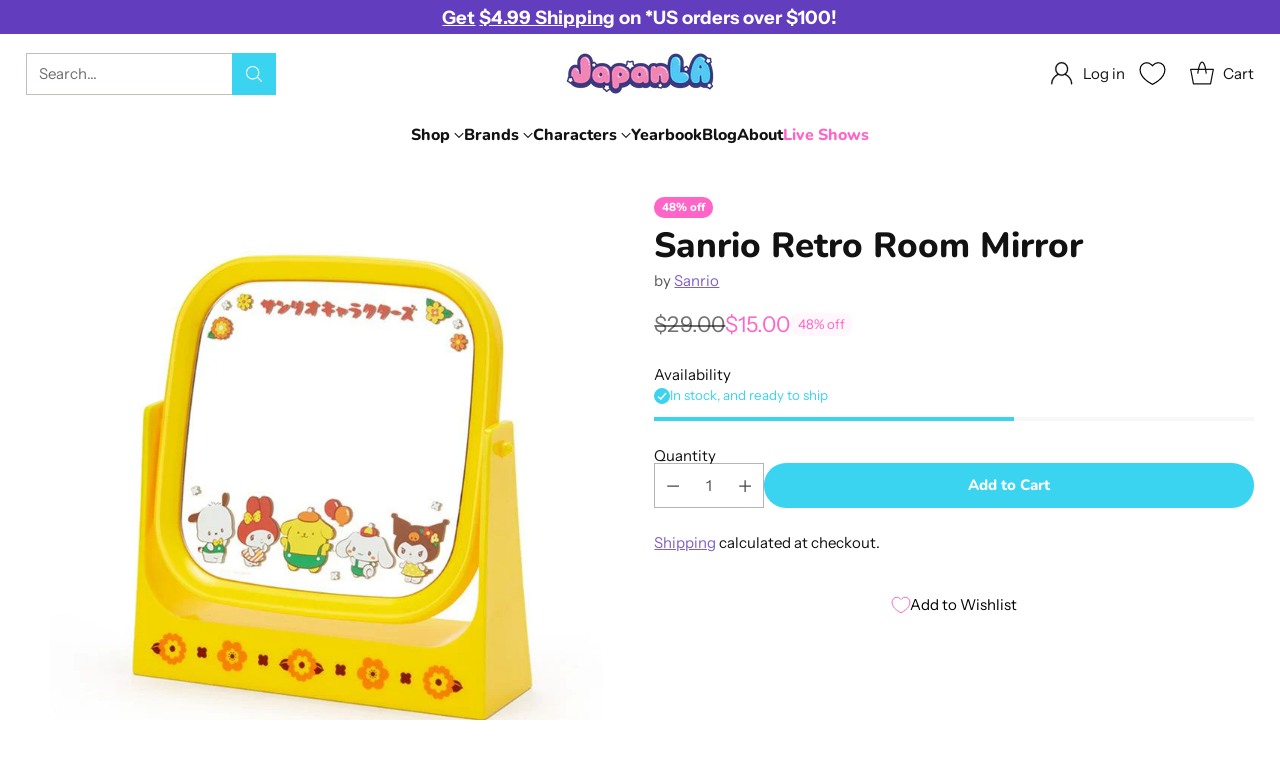

--- FILE ---
content_type: text/html; charset=utf-8
request_url: https://www.japanla.com/products/sanrio-retro-room-mirror
body_size: 75921
content:
<!doctype html>

<!--
  ___                 ___           ___           ___
       /  /\                     /__/\         /  /\         /  /\
      /  /:/_                    \  \:\       /  /:/        /  /::\
     /  /:/ /\  ___     ___       \  \:\     /  /:/        /  /:/\:\
    /  /:/ /:/ /__/\   /  /\  ___  \  \:\   /  /:/  ___   /  /:/  \:\
   /__/:/ /:/  \  \:\ /  /:/ /__/\  \__\:\ /__/:/  /  /\ /__/:/ \__\:\
   \  \:\/:/    \  \:\  /:/  \  \:\ /  /:/ \  \:\ /  /:/ \  \:\ /  /:/
    \  \::/      \  \:\/:/    \  \:\  /:/   \  \:\  /:/   \  \:\  /:/
     \  \:\       \  \::/      \  \:\/:/     \  \:\/:/     \  \:\/:/
      \  \:\       \__\/        \  \::/       \  \::/       \  \::/
       \__\/                     \__\/         \__\/         \__\/

  --------------------------------------------------------------------
  #  Cornerstone v4.2.3
  #  Documentation: https://help.fluorescent.co/v/cornerstone
  #  Purchase: https://themes.shopify.com/themes/cornerstone/
  #  A product by Fluorescent: https://fluorescent.co/
  --------------------------------------------------------------------
-->

<html class="no-js" lang="en" style="--announcement-height: 1px;">
  <head>
	<script id="pandectes-rules">   /* PANDECTES-GDPR: DO NOT MODIFY AUTO GENERATED CODE OF THIS SCRIPT */      window.PandectesSettings = {"store":{"id":7702163,"plan":"basic","theme":"New Year New Cornerstone","primaryLocale":"en","adminMode":false,"headless":false,"storefrontRootDomain":"","checkoutRootDomain":"","storefrontAccessToken":""},"tsPublished":1767835477,"declaration":{"showPurpose":false,"showProvider":false,"declIntroText":"","showDateGenerated":true},"language":{"unpublished":[],"languageMode":"Single","fallbackLanguage":"en","languageDetection":"browser","languagesSupported":[]},"texts":{"managed":{"headerText":{"en":"We respect your privacy"},"consentText":{"en":"This website uses cookies to ensure you get the best experience."},"linkText":{"en":"Learn more"},"imprintText":{"en":"Imprint"},"googleLinkText":{"en":"Google's Privacy Terms"},"allowButtonText":{"en":"Accept"},"denyButtonText":{"en":"Decline"},"dismissButtonText":{"en":"Ok"},"leaveSiteButtonText":{"en":"Leave this site"},"preferencesButtonText":{"en":"Preferences"},"cookiePolicyText":{"en":"Cookie policy"},"preferencesPopupTitleText":{"en":"Manage consent preferences"},"preferencesPopupIntroText":{"en":"When you visit any web site, it may store or retrieve information on your browser, mostly in the form of cookies. This information might be about you, your preferences or your device and is mostly used to make the site work as you expect it to. The information does not usually directly identify you, but it can give you a more personalized web experience."},"preferencesPopupSaveButtonText":{"en":"Save preferences & exit"},"preferencesPopupCloseButtonText":{"en":"Close"},"preferencesPopupAcceptAllButtonText":{"en":"Accept all"},"preferencesPopupRejectAllButtonText":{"en":"Reject all"},"cookiesDetailsText":{"en":"Cookies details"},"preferencesPopupAlwaysAllowedText":{"en":"Always allowed"},"accessSectionParagraphText":{"en":"You have the right to be able to access your personal data at any time. This includes your account information, your order records as well as any GDPR related requests you have made so far. You have the right to request a full report of your data."},"accessSectionTitleText":{"en":"Data Portability"},"accessSectionAccountInfoActionText":{"en":"Personal data"},"accessSectionDownloadReportActionText":{"en":"Request export"},"accessSectionGDPRRequestsActionText":{"en":"Data subject requests"},"accessSectionOrdersRecordsActionText":{"en":"Orders"},"rectificationSectionParagraphText":{"en":"You have the right to request your data to be updated whenever you think it is appropriate."},"rectificationSectionTitleText":{"en":"Data Rectification"},"rectificationCommentPlaceholder":{"en":"Describe what you want to be updated"},"rectificationCommentValidationError":{"en":"Comment is required"},"rectificationSectionEditAccountActionText":{"en":"Request an update"},"erasureSectionTitleText":{"en":"Right to be Forgotten"},"erasureSectionParagraphText":{"en":"Use this option if you want to remove your personal and other data from our store. Keep in mind that this process will delete your account, so you will no longer be able to access or use it anymore."},"erasureSectionRequestDeletionActionText":{"en":"Request personal data deletion"},"consentDate":{"en":"Consent date"},"consentId":{"en":"Consent ID"},"consentSectionChangeConsentActionText":{"en":"Change consent preference"},"consentSectionConsentedText":{"en":"You consented to the cookies policy of this website on"},"consentSectionNoConsentText":{"en":"You have not consented to the cookies policy of this website."},"consentSectionTitleText":{"en":"Your cookie consent"},"consentStatus":{"en":"Consent preference"},"confirmationFailureMessage":{"en":"Your request was not verified. Please try again and if problem persists, contact store owner for assistance"},"confirmationFailureTitle":{"en":"A problem occurred"},"confirmationSuccessMessage":{"en":"We will soon get back to you as to your request."},"confirmationSuccessTitle":{"en":"Your request is verified"},"guestsSupportEmailFailureMessage":{"en":"Your request was not submitted. Please try again and if problem persists, contact store owner for assistance."},"guestsSupportEmailFailureTitle":{"en":"A problem occurred"},"guestsSupportEmailPlaceholder":{"en":"E-mail address"},"guestsSupportEmailSuccessMessage":{"en":"If you are registered as a customer of this store, you will soon receive an email with instructions on how to proceed."},"guestsSupportEmailSuccessTitle":{"en":"Thank you for your request"},"guestsSupportEmailValidationError":{"en":"Email is not valid"},"guestsSupportInfoText":{"en":"Please login with your customer account to further proceed."},"submitButton":{"en":"Submit"},"submittingButton":{"en":"Submitting..."},"cancelButton":{"en":"Cancel"},"declIntroText":{"en":"We use cookies to optimize website functionality, analyze the performance, and provide personalized experience to you. Some cookies are essential to make the website operate and function correctly. Those cookies cannot be disabled. In this window you can manage your preference of cookies."},"declName":{"en":"Name"},"declPurpose":{"en":"Purpose"},"declType":{"en":"Type"},"declRetention":{"en":"Retention"},"declProvider":{"en":"Provider"},"declFirstParty":{"en":"First-party"},"declThirdParty":{"en":"Third-party"},"declSeconds":{"en":"seconds"},"declMinutes":{"en":"minutes"},"declHours":{"en":"hours"},"declDays":{"en":"days"},"declWeeks":{"en":"week(s)"},"declMonths":{"en":"months"},"declYears":{"en":"years"},"declSession":{"en":"Session"},"declDomain":{"en":"Domain"},"declPath":{"en":"Path"}},"categories":{"strictlyNecessaryCookiesTitleText":{"en":"Strictly necessary cookies"},"strictlyNecessaryCookiesDescriptionText":{"en":"These cookies are essential in order to enable you to move around the website and use its features, such as accessing secure areas of the website. Without these cookies services you have asked for, like shopping baskets or e-billing, cannot be provided."},"functionalityCookiesTitleText":{"en":"Functionality cookies"},"functionalityCookiesDescriptionText":{"en":"These cookies allow the website to remember choices you make (such as your user name, language or the region you are in) and provide enhanced, more personal features. For instance, a website may be able to provide you with local weather reports or traffic news by storing in a cookie the region in which you are currently located. These cookies can also be used to remember changes you have made to text size, fonts and other parts of web pages that you can customise. They may also be used to provide services you have asked for such as watching a video or commenting on a blog. The information these cookies collect may be anonymised and they cannot track your browsing activity on other websites."},"performanceCookiesTitleText":{"en":"Performance cookies"},"performanceCookiesDescriptionText":{"en":"These cookies collect information about how visitors use a website, for instance which pages visitors go to most often, and if they get error messages from web pages. These cookies don’t collect information that identifies a visitor. All information these cookies collect is aggregated and therefore anonymous. It is only used to improve how a website works."},"targetingCookiesTitleText":{"en":"Targeting cookies"},"targetingCookiesDescriptionText":{"en":"These cookies are used to deliver adverts more relevant to you and your interests They are also used to limit the number of times you see an advertisement as well as help measure the effectiveness of the advertising campaign. They are usually placed by advertising networks with the website operator’s permission. They remember that you have visited a website and this information is shared with other organisations such as advertisers. Quite often targeting or advertising cookies will be linked to site functionality provided by the other organisation."},"unclassifiedCookiesTitleText":{"en":"Unclassified cookies"},"unclassifiedCookiesDescriptionText":{"en":"Unclassified cookies are cookies that we are in the process of classifying, together with the providers of individual cookies."}},"auto":{}},"library":{"previewMode":false,"fadeInTimeout":0,"defaultBlocked":0,"showLink":true,"showImprintLink":false,"showGoogleLink":false,"enabled":true,"cookie":{"expiryDays":365,"secure":true,"domain":""},"dismissOnScroll":false,"dismissOnWindowClick":false,"dismissOnTimeout":false,"palette":{"popup":{"background":"#FFFFFF","backgroundForCalculations":{"a":1,"b":255,"g":255,"r":255},"text":"#5C5C5C"},"button":{"background":"#84D6EF","backgroundForCalculations":{"a":1,"b":239,"g":214,"r":132},"text":"#FFFFFF","textForCalculation":{"a":1,"b":255,"g":255,"r":255},"border":"transparent"}},"content":{"href":"https://japan-la.myshopify.com/pages/privacy-policy","imprintHref":"/","close":"&#10005;","target":"_blank","logo":""},"window":"<div role=\"dialog\" aria-label=\"{{header}}\" aria-describedby=\"cookieconsent:desc\" id=\"cookie-consent-dialogBox\" class=\"cc-window-wrapper cc-top-wrapper\"><div class=\"pd-cookie-banner-window cc-window {{classes}}\">{{children}}</div></div>","compliance":{"info":"<div class=\"cc-compliance cc-highlight\">{{dismiss}}</div>"},"type":"info","layouts":{"basic":"{{messagelink}}{{compliance}}"},"position":"top","theme":"edgeless","revokable":false,"animateRevokable":false,"revokableReset":false,"revokableLogoUrl":"https://cdn.shopify.com/s/files/1/0770/2163/t/51/assets/pandectes-reopen-logo.png?v=1767746816","revokablePlacement":"bottom-left","revokableMarginHorizontal":15,"revokableMarginVertical":15,"static":false,"autoAttach":true,"hasTransition":true,"blacklistPage":[""],"elements":{"close":"<button aria-label=\"Close\" type=\"button\" class=\"cc-close\">{{close}}</button>","dismiss":"<button type=\"button\" class=\"cc-btn cc-btn-decision cc-dismiss\">{{dismiss}}</button>","allow":"<button type=\"button\" class=\"cc-btn cc-btn-decision cc-allow\">{{allow}}</button>","deny":"<button type=\"button\" class=\"cc-btn cc-btn-decision cc-deny\">{{deny}}</button>","preferences":"<button type=\"button\" class=\"cc-btn cc-settings\" aria-controls=\"pd-cp-preferences\" onclick=\"Pandectes.fn.openPreferences()\">{{preferences}}</button>"}},"geolocation":{"brOnly":false,"caOnly":true,"chOnly":false,"euOnly":true,"jpOnly":false,"thOnly":false,"zaOnly":false,"canadaOnly":false,"canadaLaw25":false,"canadaPipeda":false,"globalVisibility":false},"dsr":{"guestsSupport":false,"accessSectionDownloadReportAuto":false},"banner":{"resetTs":1611642428,"extraCss":"        .cc-banner-logo {max-width: 24em!important;}    @media(min-width: 768px) {.cc-window.cc-floating{max-width: 24em!important;width: 24em!important;}}    .cc-message, .pd-cookie-banner-window .cc-header, .cc-logo {text-align: left}    .cc-window-wrapper{z-index: 16777100;}    .cc-window{z-index: 16777100;font-size: 12px!important;font-family: inherit;}    .pd-cookie-banner-window .cc-header{font-size: 12px!important;font-family: inherit;}    .pd-cp-ui{font-family: inherit; background-color: #FFFFFF;color:#5C5C5C;}    button.pd-cp-btn, a.pd-cp-btn{background-color:#84D6EF;color:#FFFFFF!important;}    input + .pd-cp-preferences-slider{background-color: rgba(92, 92, 92, 0.3)}    .pd-cp-scrolling-section::-webkit-scrollbar{background-color: rgba(92, 92, 92, 0.3)}    input:checked + .pd-cp-preferences-slider{background-color: rgba(92, 92, 92, 1)}    .pd-cp-scrolling-section::-webkit-scrollbar-thumb {background-color: rgba(92, 92, 92, 1)}    .pd-cp-ui-close{color:#5C5C5C;}    .pd-cp-preferences-slider:before{background-color: #FFFFFF}    .pd-cp-title:before {border-color: #5C5C5C!important}    .pd-cp-preferences-slider{background-color:#5C5C5C}    .pd-cp-toggle{color:#5C5C5C!important}    @media(max-width:699px) {.pd-cp-ui-close-top svg {fill: #5C5C5C}}    .pd-cp-toggle:hover,.pd-cp-toggle:visited,.pd-cp-toggle:active{color:#5C5C5C!important}    .pd-cookie-banner-window {}  ","customJavascript":{},"showPoweredBy":false,"logoHeight":40,"revokableTrigger":false,"hybridStrict":false,"cookiesBlockedByDefault":"0","isActive":true,"implicitSavePreferences":false,"cookieIcon":false,"blockBots":false,"showCookiesDetails":false,"hasTransition":true,"blockingPage":false,"showOnlyLandingPage":false,"leaveSiteUrl":"https://www.google.com","linkRespectStoreLang":false},"cookies":{"0":[{"name":"secure_customer_sig","type":"http","domain":"www.japanla.com","path":"/","provider":"Shopify","firstParty":true,"retention":"1 year(s)","session":false,"expires":1,"unit":"declYears","purpose":{"en":"Used in connection with customer login."}},{"name":"keep_alive","type":"http","domain":"www.japanla.com","path":"/","provider":"Shopify","firstParty":true,"retention":"30 minute(s)","session":false,"expires":30,"unit":"declMinutes","purpose":{"en":"Used in connection with buyer localization."}},{"name":"localization","type":"http","domain":"www.japanla.com","path":"/","provider":"Shopify","firstParty":true,"retention":"1 year(s)","session":false,"expires":1,"unit":"declYears","purpose":{"en":"Shopify store localization"}},{"name":"cart_currency","type":"http","domain":"www.japanla.com","path":"/","provider":"Shopify","firstParty":true,"retention":"2 ","session":false,"expires":2,"unit":"declSession","purpose":{"en":"The cookie is necessary for the secure checkout and payment function on the website. This function is provided by shopify.com."}},{"name":"_cmp_a","type":"http","domain":".japanla.com","path":"/","provider":"Shopify","firstParty":false,"retention":"1 day(s)","session":false,"expires":1,"unit":"declDays","purpose":{"en":"Used for managing customer privacy settings."}},{"name":"shopify_pay_redirect","type":"http","domain":"www.japanla.com","path":"/","provider":"Shopify","firstParty":true,"retention":"1 hour(s)","session":false,"expires":1,"unit":"declHours","purpose":{"en":"The cookie is necessary for the secure checkout and payment function on the website. This function is provided by shopify.com."}},{"name":"_pandectes_gdpr","type":"http","domain":".www.japanla.com","path":"/","provider":"Pandectes","firstParty":true,"retention":"1 year(s)","session":false,"expires":1,"unit":"declYears","purpose":{"en":"Used for the functionality of the cookies consent banner."}},{"name":"_tracking_consent","type":"http","domain":".japanla.com","path":"/","provider":"Shopify","firstParty":false,"retention":"1 year(s)","session":false,"expires":1,"unit":"declYears","purpose":{"en":"Tracking preferences."}},{"name":"_secure_session_id","type":"http","domain":"www.japanla.com","path":"/","provider":"Shopify","firstParty":true,"retention":"1 month(s)","session":false,"expires":1,"unit":"declMonths","purpose":{"en":"Used in connection with navigation through a storefront."}},{"name":"wpm-domain-test","type":"http","domain":"com","path":"/","provider":"Shopify","firstParty":false,"retention":"Session","session":true,"expires":1,"unit":"declSeconds","purpose":{"en":"Used to test the storage of parameters about products added to the cart or payment currency"}}],"1":[{"name":"wpm-domain-test","type":"http","domain":"japanla.com","path":"/","provider":"Shopify","firstParty":false,"retention":"Session","session":true,"expires":1,"unit":"declSeconds","purpose":{"en":"Used to test the storage of parameters about products added to the cart or payment currency"}},{"name":"wpm-domain-test","type":"http","domain":"www.japanla.com","path":"/","provider":"Shopify","firstParty":true,"retention":"Session","session":true,"expires":1,"unit":"declSeconds","purpose":{"en":"Used to test the storage of parameters about products added to the cart or payment currency"}},{"name":"__cflb","type":"http","domain":"my.jst.ai","path":"/","provider":"Cloudflare","firstParty":false,"retention":"40 minute(s)","session":false,"expires":40,"unit":"declMinutes","purpose":{"en":""}},{"name":"__cflb","type":"http","domain":"aly.jst.ai","path":"/","provider":"Cloudflare","firstParty":false,"retention":"30 minute(s)","session":false,"expires":30,"unit":"declMinutes","purpose":{"en":""}}],"2":[{"name":"_shopify_y","type":"http","domain":".japanla.com","path":"/","provider":"Shopify","firstParty":false,"retention":"1 year(s)","session":false,"expires":1,"unit":"declYears","purpose":{"en":"Shopify analytics."}},{"name":"_orig_referrer","type":"http","domain":".japanla.com","path":"/","provider":"Shopify","firstParty":false,"retention":"2 ","session":false,"expires":2,"unit":"declSession","purpose":{"en":"Tracks landing pages."}},{"name":"_landing_page","type":"http","domain":".japanla.com","path":"/","provider":"Shopify","firstParty":false,"retention":"2 ","session":false,"expires":2,"unit":"declSession","purpose":{"en":"Tracks landing pages."}},{"name":"_shopify_sa_t","type":"http","domain":".japanla.com","path":"/","provider":"Shopify","firstParty":false,"retention":"30 minute(s)","session":false,"expires":30,"unit":"declMinutes","purpose":{"en":"Shopify analytics relating to marketing & referrals."}},{"name":"_shopify_sa_p","type":"http","domain":".japanla.com","path":"/","provider":"Shopify","firstParty":false,"retention":"30 minute(s)","session":false,"expires":30,"unit":"declMinutes","purpose":{"en":"Shopify analytics relating to marketing & referrals."}},{"name":"_ga","type":"http","domain":".japanla.com","path":"/","provider":"Google","firstParty":false,"retention":"1 year(s)","session":false,"expires":1,"unit":"declYears","purpose":{"en":"Cookie is set by Google Analytics with unknown functionality"}},{"name":"_gid","type":"http","domain":".japanla.com","path":"/","provider":"Google","firstParty":false,"retention":"1 day(s)","session":false,"expires":1,"unit":"declDays","purpose":{"en":"Cookie is placed by Google Analytics to count and track pageviews."}},{"name":"_shopify_s","type":"http","domain":".japanla.com","path":"/","provider":"Shopify","firstParty":false,"retention":"30 minute(s)","session":false,"expires":30,"unit":"declMinutes","purpose":{"en":"Shopify analytics."}},{"name":"_gat","type":"http","domain":".japanla.com","path":"/","provider":"Google","firstParty":false,"retention":"1 minute(s)","session":false,"expires":1,"unit":"declMinutes","purpose":{"en":"Cookie is placed by Google Analytics to filter requests from bots."}},{"name":"_shopify_s","type":"http","domain":"com","path":"/","provider":"Shopify","firstParty":false,"retention":"Session","session":true,"expires":1,"unit":"declSeconds","purpose":{"en":"Shopify analytics."}},{"name":"_ga_M1CLL7S9KX","type":"http","domain":".japanla.com","path":"/","provider":"Google","firstParty":false,"retention":"1 year(s)","session":false,"expires":1,"unit":"declYears","purpose":{"en":""}}],"4":[{"name":"_fbp","type":"http","domain":".japanla.com","path":"/","provider":"Facebook","firstParty":false,"retention":"3 month(s)","session":false,"expires":3,"unit":"declMonths","purpose":{"en":"Cookie is placed by Facebook to track visits across websites."}}],"8":[{"name":"_ju_dm","type":"http","domain":".japanla.com","path":"/","provider":"Unknown","firstParty":false,"retention":"1 day(s)","session":false,"expires":1,"unit":"declDays","purpose":{"en":""}},{"name":"_ju_dn","type":"http","domain":".japanla.com","path":"/","provider":"Unknown","firstParty":false,"retention":"1 month(s)","session":false,"expires":1,"unit":"declMonths","purpose":{"en":""}},{"name":"_ju_v","type":"http","domain":"www.japanla.com","path":"/","provider":"Unknown","firstParty":true,"retention":"29 minute(s)","session":false,"expires":29,"unit":"declMinutes","purpose":{"en":""}},{"name":"_ju_dc","type":"http","domain":".japanla.com","path":"/","provider":"Unknown","firstParty":false,"retention":"1 year(s)","session":false,"expires":1,"unit":"declYears","purpose":{"en":""}},{"name":"_ju_pn","type":"http","domain":".japanla.com","path":"/","provider":"Unknown","firstParty":false,"retention":"30 minute(s)","session":false,"expires":30,"unit":"declMinutes","purpose":{"en":""}}]},"blocker":{"isActive":false,"googleConsentMode":{"id":"","analyticsId":"","adwordsId":"","isActive":false,"adStorageCategory":4,"analyticsStorageCategory":2,"personalizationStorageCategory":1,"functionalityStorageCategory":1,"customEvent":false,"securityStorageCategory":0,"redactData":true,"urlPassthrough":false,"dataLayerProperty":"dataLayer","waitForUpdate":2000},"facebookPixel":{"id":"","isActive":false,"ldu":false},"microsoft":{},"rakuten":{"isActive":false,"cmp":false,"ccpa":false},"klaviyoIsActive":false,"gpcIsActive":false,"clarity":{},"defaultBlocked":0,"patterns":{"whiteList":[],"blackList":{"1":[],"2":[],"4":[],"8":[]},"iframesWhiteList":[],"iframesBlackList":{"1":[],"2":[],"4":[],"8":[]},"beaconsWhiteList":[],"beaconsBlackList":{"1":[],"2":[],"4":[],"8":[]}}}}      !function(){"use strict";window.PandectesRules=window.PandectesRules||{},window.PandectesRules.manualBlacklist={1:[],2:[],4:[]},window.PandectesRules.blacklistedIFrames={1:[],2:[],4:[]},window.PandectesRules.blacklistedCss={1:[],2:[],4:[]},window.PandectesRules.blacklistedBeacons={1:[],2:[],4:[]};const e="javascript/blocked",t=["US-CA","US-VA","US-CT","US-UT","US-CO","US-MT","US-TX","US-OR","US-IA","US-NE","US-NH","US-DE","US-NJ","US-TN","US-MN"],n=["AT","BE","BG","HR","CY","CZ","DK","EE","FI","FR","DE","GR","HU","IE","IT","LV","LT","LU","MT","NL","PL","PT","RO","SK","SI","ES","SE","GB","LI","NO","IS"];function a(e){return new RegExp(e.replace(/[/\\.+?$()]/g,"\\$&").replace("*","(.*)"))}const o=(e,t="log")=>{new URLSearchParams(window.location.search).get("log")&&console[t](`PandectesRules: ${e}`)};function s(e){const t=document.createElement("script");t.async=!0,t.src=e,document.head.appendChild(t)}const r=window.PandectesRulesSettings||window.PandectesSettings,i=function(){if(void 0!==window.dataLayer&&Array.isArray(window.dataLayer)){if(window.dataLayer.some((e=>"pandectes_full_scan"===e.event)))return!0}return!1}(),c=((e="_pandectes_gdpr")=>{const t=("; "+document.cookie).split("; "+e+"=");let n;if(t.length<2)n={};else{const e=t.pop().split(";");n=window.atob(e.shift())}const a=(e=>{try{return JSON.parse(e)}catch(e){return!1}})(n);return!1!==a?a:n})(),{banner:{isActive:d},blocker:{defaultBlocked:l,patterns:u}}=r,g=c&&null!==c.preferences&&void 0!==c.preferences?c.preferences:null,p=i?0:d?null===g?l:g:0,f={1:!(1&p),2:!(2&p),4:!(4&p)},{blackList:h,whiteList:w,iframesBlackList:y,iframesWhiteList:m,beaconsBlackList:b,beaconsWhiteList:_}=u,k={blackList:[],whiteList:[],iframesBlackList:{1:[],2:[],4:[],8:[]},iframesWhiteList:[],beaconsBlackList:{1:[],2:[],4:[],8:[]},beaconsWhiteList:[]};[1,2,4].map((e=>{f[e]||(k.blackList.push(...h[e].length?h[e].map(a):[]),k.iframesBlackList[e]=y[e].length?y[e].map(a):[],k.beaconsBlackList[e]=b[e].length?b[e].map(a):[])})),k.whiteList=w.length?w.map(a):[],k.iframesWhiteList=m.length?m.map(a):[],k.beaconsWhiteList=_.length?_.map(a):[];const v={scripts:[],iframes:{1:[],2:[],4:[]},beacons:{1:[],2:[],4:[]},css:{1:[],2:[],4:[]}},L=(t,n)=>t&&(!n||n!==e)&&(!k.blackList||k.blackList.some((e=>e.test(t))))&&(!k.whiteList||k.whiteList.every((e=>!e.test(t)))),S=(e,t)=>{const n=k.iframesBlackList[t],a=k.iframesWhiteList;return e&&(!n||n.some((t=>t.test(e))))&&(!a||a.every((t=>!t.test(e))))},C=(e,t)=>{const n=k.beaconsBlackList[t],a=k.beaconsWhiteList;return e&&(!n||n.some((t=>t.test(e))))&&(!a||a.every((t=>!t.test(e))))},A=new MutationObserver((e=>{for(let t=0;t<e.length;t++){const{addedNodes:n}=e[t];for(let e=0;e<n.length;e++){const t=n[e],a=t.dataset&&t.dataset.cookiecategory;if(1===t.nodeType&&"LINK"===t.tagName){const e=t.dataset&&t.dataset.href;if(e&&a)switch(a){case"functionality":case"C0001":v.css[1].push(e);break;case"performance":case"C0002":v.css[2].push(e);break;case"targeting":case"C0003":v.css[4].push(e)}}}}}));var P=new MutationObserver((t=>{for(let n=0;n<t.length;n++){const{addedNodes:a}=t[n];for(let t=0;t<a.length;t++){const n=a[t],s=n.src||n.dataset&&n.dataset.src,r=n.dataset&&n.dataset.cookiecategory;if(1===n.nodeType&&"IFRAME"===n.tagName){if(s){let e=!1;S(s,1)||"functionality"===r||"C0001"===r?(e=!0,v.iframes[1].push(s)):S(s,2)||"performance"===r||"C0002"===r?(e=!0,v.iframes[2].push(s)):(S(s,4)||"targeting"===r||"C0003"===r)&&(e=!0,v.iframes[4].push(s)),e&&(n.removeAttribute("src"),n.setAttribute("data-src",s))}}else if(1===n.nodeType&&"IMG"===n.tagName){if(s){let e=!1;C(s,1)?(e=!0,v.beacons[1].push(s)):C(s,2)?(e=!0,v.beacons[2].push(s)):C(s,4)&&(e=!0,v.beacons[4].push(s)),e&&(n.removeAttribute("src"),n.setAttribute("data-src",s))}}else if(1===n.nodeType&&"SCRIPT"===n.tagName){const t=n.type;let a=!1;if(L(s,t)?(o(`rule blocked: ${s}`),a=!0):s&&r?o(`manually blocked @ ${r}: ${s}`):r&&o(`manually blocked @ ${r}: inline code`),a){v.scripts.push([n,t]),n.type=e;const a=function(t){n.getAttribute("type")===e&&t.preventDefault(),n.removeEventListener("beforescriptexecute",a)};n.addEventListener("beforescriptexecute",a),n.parentElement&&n.parentElement.removeChild(n)}}}}}));const $=document.createElement,E={src:Object.getOwnPropertyDescriptor(HTMLScriptElement.prototype,"src"),type:Object.getOwnPropertyDescriptor(HTMLScriptElement.prototype,"type")};window.PandectesRules.unblockCss=e=>{const t=v.css[e]||[];t.length&&o(`Unblocking CSS for ${e}`),t.forEach((e=>{const t=document.querySelector(`link[data-href^="${e}"]`);t.removeAttribute("data-href"),t.href=e})),v.css[e]=[]},window.PandectesRules.unblockIFrames=e=>{const t=v.iframes[e]||[];t.length&&o(`Unblocking IFrames for ${e}`),k.iframesBlackList[e]=[],t.forEach((e=>{const t=document.querySelector(`iframe[data-src^="${e}"]`);t.removeAttribute("data-src"),t.src=e})),v.iframes[e]=[]},window.PandectesRules.unblockBeacons=e=>{const t=v.beacons[e]||[];t.length&&o(`Unblocking Beacons for ${e}`),k.beaconsBlackList[e]=[],t.forEach((e=>{const t=document.querySelector(`img[data-src^="${e}"]`);t.removeAttribute("data-src"),t.src=e})),v.beacons[e]=[]},window.PandectesRules.unblockInlineScripts=function(e){const t=1===e?"functionality":2===e?"performance":"targeting",n=document.querySelectorAll(`script[type="javascript/blocked"][data-cookiecategory="${t}"]`);o(`unblockInlineScripts: ${n.length} in ${t}`),n.forEach((function(e){const t=document.createElement("script");t.type="text/javascript",e.hasAttribute("src")?t.src=e.getAttribute("src"):t.textContent=e.textContent,document.head.appendChild(t),e.parentNode.removeChild(e)}))},window.PandectesRules.unblockInlineCss=function(e){const t=1===e?"functionality":2===e?"performance":"targeting",n=document.querySelectorAll(`link[data-cookiecategory="${t}"]`);o(`unblockInlineCss: ${n.length} in ${t}`),n.forEach((function(e){e.href=e.getAttribute("data-href")}))},window.PandectesRules.unblock=function(e){e.length<1?(k.blackList=[],k.whiteList=[],k.iframesBlackList=[],k.iframesWhiteList=[]):(k.blackList&&(k.blackList=k.blackList.filter((t=>e.every((e=>"string"==typeof e?!t.test(e):e instanceof RegExp?t.toString()!==e.toString():void 0))))),k.whiteList&&(k.whiteList=[...k.whiteList,...e.map((e=>{if("string"==typeof e){const t=".*"+a(e)+".*";if(k.whiteList.every((e=>e.toString()!==t.toString())))return new RegExp(t)}else if(e instanceof RegExp&&k.whiteList.every((t=>t.toString()!==e.toString())))return e;return null})).filter(Boolean)]));let t=0;[...v.scripts].forEach((([e,n],a)=>{if(function(e){const t=e.getAttribute("src");return k.blackList&&k.blackList.every((e=>!e.test(t)))||k.whiteList&&k.whiteList.some((e=>e.test(t)))}(e)){const o=document.createElement("script");for(let t=0;t<e.attributes.length;t++){let n=e.attributes[t];"src"!==n.name&&"type"!==n.name&&o.setAttribute(n.name,e.attributes[t].value)}o.setAttribute("src",e.src),o.setAttribute("type",n||"application/javascript"),document.head.appendChild(o),v.scripts.splice(a-t,1),t++}})),0==k.blackList.length&&0===k.iframesBlackList[1].length&&0===k.iframesBlackList[2].length&&0===k.iframesBlackList[4].length&&0===k.beaconsBlackList[1].length&&0===k.beaconsBlackList[2].length&&0===k.beaconsBlackList[4].length&&(o("Disconnecting observers"),P.disconnect(),A.disconnect())};const{store:{adminMode:T,headless:B,storefrontRootDomain:R,checkoutRootDomain:I,storefrontAccessToken:O},banner:{isActive:N},blocker:U}=r,{defaultBlocked:D}=U;N&&function(e){if(window.Shopify&&window.Shopify.customerPrivacy)return void e();let t=null;window.Shopify&&window.Shopify.loadFeatures&&window.Shopify.trackingConsent?e():t=setInterval((()=>{window.Shopify&&window.Shopify.loadFeatures&&(clearInterval(t),window.Shopify.loadFeatures([{name:"consent-tracking-api",version:"0.1"}],(t=>{t?o("Shopify.customerPrivacy API - failed to load"):(o(`shouldShowBanner() -> ${window.Shopify.trackingConsent.shouldShowBanner()} | saleOfDataRegion() -> ${window.Shopify.trackingConsent.saleOfDataRegion()}`),e())})))}),10)}((()=>{!function(){const e=window.Shopify.trackingConsent;if(!1!==e.shouldShowBanner()||null!==g||7!==D)try{const t=T&&!(window.Shopify&&window.Shopify.AdminBarInjector);let n={preferences:!(1&p)||i||t,analytics:!(2&p)||i||t,marketing:!(4&p)||i||t};B&&(n.headlessStorefront=!0,n.storefrontRootDomain=R?.length?R:window.location.hostname,n.checkoutRootDomain=I?.length?I:`checkout.${window.location.hostname}`,n.storefrontAccessToken=O?.length?O:""),e.firstPartyMarketingAllowed()===n.marketing&&e.analyticsProcessingAllowed()===n.analytics&&e.preferencesProcessingAllowed()===n.preferences||e.setTrackingConsent(n,(function(e){e&&e.error?o("Shopify.customerPrivacy API - failed to setTrackingConsent"):o(`setTrackingConsent(${JSON.stringify(n)})`)}))}catch(e){o("Shopify.customerPrivacy API - exception")}}(),function(){if(B){const e=window.Shopify.trackingConsent,t=e.currentVisitorConsent();if(navigator.globalPrivacyControl&&""===t.sale_of_data){const t={sale_of_data:!1,headlessStorefront:!0};t.storefrontRootDomain=R?.length?R:window.location.hostname,t.checkoutRootDomain=I?.length?I:`checkout.${window.location.hostname}`,t.storefrontAccessToken=O?.length?O:"",e.setTrackingConsent(t,(function(e){e&&e.error?o(`Shopify.customerPrivacy API - failed to setTrackingConsent({${JSON.stringify(t)})`):o(`setTrackingConsent(${JSON.stringify(t)})`)}))}}}()}));const M="[Pandectes :: Google Consent Mode debug]:";function j(...e){const t=e[0],n=e[1],a=e[2];if("consent"!==t)return"config"===t?"config":void 0;const{ad_storage:o,ad_user_data:s,ad_personalization:r,functionality_storage:i,analytics_storage:c,personalization_storage:d,security_storage:l}=a,u={Command:t,Mode:n,ad_storage:o,ad_user_data:s,ad_personalization:r,functionality_storage:i,analytics_storage:c,personalization_storage:d,security_storage:l};return console.table(u),"default"===n&&("denied"===o&&"denied"===s&&"denied"===r&&"denied"===i&&"denied"===c&&"denied"===d||console.warn(`${M} all types in a "default" command should be set to "denied" except for security_storage that should be set to "granted"`)),n}let z=!1,x=!1;function q(e){e&&("default"===e?(z=!0,x&&console.warn(`${M} "default" command was sent but there was already an "update" command before it.`)):"update"===e?(x=!0,z||console.warn(`${M} "update" command was sent but there was no "default" command before it.`)):"config"===e&&(z||console.warn(`${M} a tag read consent state before a "default" command was sent.`)))}const{banner:{isActive:F,hybridStrict:W},geolocation:{caOnly:H=!1,euOnly:G=!1,brOnly:J=!1,jpOnly:V=!1,thOnly:K=!1,chOnly:Z=!1,zaOnly:Y=!1,canadaOnly:X=!1,globalVisibility:Q=!0},blocker:{defaultBlocked:ee=7,googleConsentMode:{isActive:te,onlyGtm:ne=!1,id:ae="",analyticsId:oe="",adwordsId:se="",redactData:re,urlPassthrough:ie,adStorageCategory:ce,analyticsStorageCategory:de,functionalityStorageCategory:le,personalizationStorageCategory:ue,securityStorageCategory:ge,dataLayerProperty:pe="dataLayer",waitForUpdate:fe=0,useNativeChannel:he=!1,debugMode:we=!1}}}=r;function ye(){window[pe].push(arguments)}window[pe]=window[pe]||[];const me={hasInitialized:!1,useNativeChannel:!1,ads_data_redaction:!1,url_passthrough:!1,data_layer_property:"dataLayer",storage:{ad_storage:"granted",ad_user_data:"granted",ad_personalization:"granted",analytics_storage:"granted",functionality_storage:"granted",personalization_storage:"granted",security_storage:"granted"}};if(F&&te)if(we&&(be=pe||"dataLayer",window[be].forEach((e=>{q(j(...e))})),window[be].push=function(...e){return q(j(...e[0])),Array.prototype.push.apply(this,e)}),ne){const e="https://www.googletagmanager.com";if(ae.length){const t=ae.split(",");window[me.data_layer_property].push({"gtm.start":(new Date).getTime(),event:"gtm.js"});for(let n=0;n<t.length;n++){const a="dataLayer"!==me.data_layer_property?`&l=${me.data_layer_property}`:"";s(`${e}/gtm.js?id=${t[n].trim()}${a}`)}}}else{const e=0===(ee&ce)?"granted":"denied",a=0===(ee&de)?"granted":"denied",o=0===(ee&le)?"granted":"denied",r=0===(ee&ue)?"granted":"denied",i=0===(ee&ge)?"granted":"denied";me.hasInitialized=!0,me.useNativeChannel=he,me.url_passthrough=ie,me.ads_data_redaction="denied"===e&&re,me.storage.ad_storage=e,me.storage.ad_user_data=e,me.storage.ad_personalization=e,me.storage.analytics_storage=a,me.storage.functionality_storage=o,me.storage.personalization_storage=r,me.storage.security_storage=i,me.data_layer_property=pe||"dataLayer",ye("set","developer_id.dMTZkMj",!0),me.ads_data_redaction&&ye("set","ads_data_redaction",me.ads_data_redaction),me.url_passthrough&&ye("set","url_passthrough",me.url_passthrough),function(){const e=p!==ee?{wait_for_update:fe||500}:fe?{wait_for_update:fe}:{};Q&&!W?ye("consent","default",{...me.storage,...e}):(ye("consent","default",{...me.storage,...e,region:[...G||W?n:[],...H&&!W?t:[],...J&&!W?["BR"]:[],...V&&!W?["JP"]:[],...!1===X||W?[]:["CA"],...K&&!W?["TH"]:[],...Z&&!W?["CH"]:[],...Y&&!W?["ZA"]:[]]}),ye("consent","default",{ad_storage:"granted",ad_user_data:"granted",ad_personalization:"granted",analytics_storage:"granted",functionality_storage:"granted",personalization_storage:"granted",security_storage:"granted",...e}));if(null!==g){const e=0===(p&ce)?"granted":"denied",t=0===(p&de)?"granted":"denied",n=0===(p&le)?"granted":"denied",a=0===(p&ue)?"granted":"denied",o=0===(p&ge)?"granted":"denied";me.storage.ad_storage=e,me.storage.ad_user_data=e,me.storage.ad_personalization=e,me.storage.analytics_storage=t,me.storage.functionality_storage=n,me.storage.personalization_storage=a,me.storage.security_storage=o,ye("consent","update",me.storage)}ye("js",new Date);const a="https://www.googletagmanager.com";if(ae.length){const e=ae.split(",");window[me.data_layer_property].push({"gtm.start":(new Date).getTime(),event:"gtm.js"});for(let t=0;t<e.length;t++){const n="dataLayer"!==me.data_layer_property?`&l=${me.data_layer_property}`:"";s(`${a}/gtm.js?id=${e[t].trim()}${n}`)}}if(oe.length){const e=oe.split(",");for(let t=0;t<e.length;t++){const n=e[t].trim();n.length&&(s(`${a}/gtag/js?id=${n}`),ye("config",n,{send_page_view:!1}))}}if(se.length){const e=se.split(",");for(let t=0;t<e.length;t++){const n=e[t].trim();n.length&&(s(`${a}/gtag/js?id=${n}`),ye("config",n,{allow_enhanced_conversions:!0}))}}}()}var be;const{blocker:{klaviyoIsActive:_e,googleConsentMode:{adStorageCategory:ke}}}=r;_e&&window.addEventListener("PandectesEvent_OnConsent",(function(e){const{preferences:t}=e.detail;if(null!=t){const e=0===(t&ke)?"granted":"denied";void 0!==window.klaviyo&&window.klaviyo.isIdentified()&&window.klaviyo.push(["identify",{ad_personalization:e,ad_user_data:e}])}}));const{banner:{revokableTrigger:ve}}=r;ve&&(window.onload=async()=>{for await(let e of((e,t=1e3,n=1e4)=>{const a=new WeakMap;return{async*[Symbol.asyncIterator](){const o=Date.now();for(;Date.now()-o<n;){const n=document.querySelectorAll(e);for(const e of n)a.has(e)||(a.set(e,!0),yield e);await new Promise((e=>setTimeout(e,t)))}}}})('a[href*="#reopenBanner"]'))e.onclick=e=>{e.preventDefault(),window.Pandectes.fn.revokeConsent()}});const{banner:{isActive:Le},blocker:{defaultBlocked:Se=7,microsoft:{isActive:Ce,uetTags:Ae,dataLayerProperty:Pe="uetq"}={isActive:!1,uetTags:"",dataLayerProperty:"uetq"},clarity:{isActive:$e,id:Ee}={isActive:!1,id:""}}}=r,Te={hasInitialized:!1,data_layer_property:"uetq",storage:{ad_storage:"granted"}};if(Le&&Ce){if(function(e,t,n){const a=new Date;a.setTime(a.getTime()+24*n*60*60*1e3);const o="expires="+a.toUTCString();document.cookie=`${e}=${t}; ${o}; path=/; secure; samesite=strict`}("_uetmsdns","0",365),Ae.length){const e=Ae.split(",");for(let t=0;t<e.length;t++)e[t].trim().length&&Me(e[t])}const e=4&Se?"denied":"granted";if(Te.hasInitialized=!0,Te.storage.ad_storage=e,window[Pe]=window[Pe]||[],window[Pe].push("consent","default",Te.storage),null!==g){const e=4&p?"denied":"granted";Te.storage.ad_storage=e,window[Pe].push("consent","update",Te.storage)}window.addEventListener("PandectesEvent_OnConsent",(e=>{["new","revoke"].includes(e.detail?.consentType)&&(4&e.detail?.preferences?window[Pe].push("consent","update",{ad_storage:"denied"}):window[Pe].push("consent","update",{ad_storage:"granted"}))}))}var Be,Re,Ie,Oe,Ne,Ue,De;function Me(e){const t=document.createElement("script");t.type="text/javascript",t.async=!0,t.src="//bat.bing.com/bat.js",t.onload=function(){const t={ti:e,cookieFlags:"SameSite=None;Secure"};t.q=window[Pe],window[Pe]=new UET(t),window[Pe].push("pageLoad")},document.head.appendChild(t)}$e&&Le&&(Ee.length&&(Be=window,Re=document,Oe="script",Ne=Ee,Be[Ie="clarity"]=Be[Ie]||function(){(Be[Ie].q=Be[Ie].q||[]).push(arguments)},(Ue=Re.createElement(Oe)).async=1,Ue.src="https://www.clarity.ms/tag/"+Ne,(De=Re.getElementsByTagName(Oe)[0]).parentNode.insertBefore(Ue,De)),window.addEventListener("PandectesEvent_OnConsent",(e=>{["new","revoke"].includes(e.detail?.consentType)&&"function"==typeof window.clarity&&(2&e.detail?.preferences?window.clarity("consent",!1):window.clarity("consent"))}))),window.PandectesRules.gcm=me;const{banner:{isActive:je},blocker:{isActive:ze}}=r;o(`Prefs: ${p} | Banner: ${je?"on":"off"} | Blocker: ${ze?"on":"off"}`);const xe=null===g&&/\/checkouts\//.test(window.location.pathname);0!==p&&!1===i&&ze&&!xe&&(o("Blocker will execute"),document.createElement=function(...t){if("script"!==t[0].toLowerCase())return $.bind?$.bind(document)(...t):$;const n=$.bind(document)(...t);try{Object.defineProperties(n,{src:{...E.src,set(t){L(t,n.type)&&E.type.set.call(this,e),E.src.set.call(this,t)}},type:{...E.type,get(){const t=E.type.get.call(this);return t===e||L(this.src,t)?null:t},set(t){const a=L(n.src,n.type)?e:t;E.type.set.call(this,a)}}}),n.setAttribute=function(t,a){if("type"===t){const t=L(n.src,n.type)?e:a;E.type.set.call(n,t)}else"src"===t?(L(a,n.type)&&E.type.set.call(n,e),E.src.set.call(n,a)):HTMLScriptElement.prototype.setAttribute.call(n,t,a)}}catch(e){console.warn("Yett: unable to prevent script execution for script src ",n.src,".\n",'A likely cause would be because you are using a third-party browser extension that monkey patches the "document.createElement" function.')}return n},P.observe(document.documentElement,{childList:!0,subtree:!0}),A.observe(document.documentElement,{childList:!0,subtree:!0}))}();
</script>
	
    <meta charset="UTF-8">
    <meta http-equiv="X-UA-Compatible" content="IE=edge,chrome=1">
    <meta name="viewport" content="width=device-width,initial-scale=1">
    




  <meta name="description" content="This Sanrio Retro Room Mirror will give any room a cute classic look! The mirror has a swivel on the sides so you can easily adjust the angles. Be sure to add this kawaii mirror to your bathroom or Sanrio-themed vanity! Measures 7&amp;quot; tall. Official Sanrio item, imported from Japan.">



    <link rel="canonical" href="https://www.japanla.com/products/sanrio-retro-room-mirror">
    <link rel="preconnect" href="https://cdn.shopify.com" crossorigin><link rel="shortcut icon" href="//www.japanla.com/cdn/shop/files/jlalogofavicon.png?crop=center&height=32&v=1715639793&width=32" type="image/png"><title>Sanrio Retro Room Mirror
&ndash; JapanLA</title>

    





  
  
  
  
  




<meta property="og:url" content="https://www.japanla.com/products/sanrio-retro-room-mirror">
<meta property="og:site_name" content="JapanLA">
<meta property="og:type" content="product">
<meta property="og:title" content="Sanrio Retro Room Mirror">
<meta property="og:description" content="This Sanrio Retro Room Mirror will give any room a cute classic look! The mirror has a swivel on the sides so you can easily adjust the angles. Be sure to add this kawaii mirror to your bathroom or Sanrio-themed vanity! Measures 7&amp;quot; tall. Official Sanrio item, imported from Japan.">
<meta property="og:image" content="http://www.japanla.com/cdn/shop/products/4550337512166_9cd716facee116db9f642ea74ac63a17__01454.jpg?v=1680809030&width=1024">
<meta property="og:image:secure_url" content="https://www.japanla.com/cdn/shop/products/4550337512166_9cd716facee116db9f642ea74ac63a17__01454.jpg?v=1680809030&width=1024">
<meta property="og:price:amount" content="15.00">
<meta property="og:price:currency" content="USD">

<meta name="twitter:title" content="Sanrio Retro Room Mirror">
<meta name="twitter:description" content="This Sanrio Retro Room Mirror will give any room a cute classic look! The mirror has a swivel on the sides so you can easily adjust the angles. Be sure to add this kawaii mirror to your bathroom or Sanrio-themed vanity! Measures 7&amp;quot; tall. Official Sanrio item, imported from Japan.">
<meta name="twitter:card" content="summary_large_image">
<meta name="twitter:image" content="https://www.japanla.com/cdn/shop/products/4550337512166_9cd716facee116db9f642ea74ac63a17__01454.jpg?v=1680809030&width=1024">
<meta name="twitter:image:width" content="480">
<meta name="twitter:image:height" content="480">


    <script>
  console.log('Cornerstone v4.2.3 by Fluorescent');

  document.documentElement.className = document.documentElement.className.replace('no-js', '');

  if (window.matchMedia(`(prefers-reduced-motion: reduce)`) === true || window.matchMedia(`(prefers-reduced-motion: reduce)`).matches === true) {
    document.documentElement.classList.add('prefers-reduced-motion');
  } else {
    document.documentElement.classList.add('do-anim');
  }

  window.theme = {
    version: 'v4.2.3',
    themeName: 'Cornerstone',
    moneyFormat: "${{amount}}",
    coreData: {
      n: "Cornerstone",
      v: "v4.2.3",
    },
    strings: {
      name: "JapanLA",
      accessibility: {
        play_video: "Play",
        pause_video: "Pause",
        range_lower: "Lower",
        range_upper: "Upper",
        carousel_select:  "Move carousel to slide {{ number }}"
      },
      product: {
        no_shipping_rates: "Shipping rate unavailable",
        country_placeholder: "Country\/Region",
        review: "Write a review"
      },
      products: {
        product: {
          unavailable: "Unavailable",
          unitPrice: "Unit price",
          unitPriceSeparator: "per",
          sku: "SKU"
        }
      },
      cart: {
        editCartNote: "Edit order notes",
        addCartNote: "Add order notes",
        quantityError: "You have the maximum number of this product in your cart"
      },
      pagination: {
        viewing: "You\u0026#39;re viewing {{ of }} of {{ total }}",
        products: "products",
        results: "results"
      }
    },
    routes: {
      root: "/",
      cart: {
        base: "/cart",
        add: "/cart/add",
        change: "/cart/change",
        update: "/cart/update",
        clear: "/cart/clear",
        // Manual routes until Shopify adds support
        shipping: "/cart/shipping_rates"
      },
      // Manual routes until Shopify adds support
      products: "/products",
      productRecommendations: "/recommendations/products",
      predictive_search_url: '/search/suggest',
      search_url: '/search'
    },
    icons: {
      chevron: "\u003cspan class=\"icon icon-chevron \" style=\"\"\u003e\n  \u003csvg viewBox=\"0 0 24 24\" fill=\"none\" xmlns=\"http:\/\/www.w3.org\/2000\/svg\"\u003e\u003cpath d=\"M1.875 7.438 12 17.563 22.125 7.438\" stroke=\"currentColor\" stroke-width=\"2\"\/\u003e\u003c\/svg\u003e\n\u003c\/span\u003e\n\n",
      close: "\u003cspan class=\"icon icon-close \" style=\"\"\u003e\n  \u003csvg viewBox=\"0 0 24 24\" fill=\"none\" xmlns=\"http:\/\/www.w3.org\/2000\/svg\"\u003e\u003cpath d=\"M2.66 1.34 2 .68.68 2l.66.66 1.32-1.32zm18.68 21.32.66.66L23.32 22l-.66-.66-1.32 1.32zm1.32-20 .66-.66L22 .68l-.66.66 1.32 1.32zM1.34 21.34.68 22 2 23.32l.66-.66-1.32-1.32zm0-18.68 10 10 1.32-1.32-10-10-1.32 1.32zm11.32 10 10-10-1.32-1.32-10 10 1.32 1.32zm-1.32-1.32-10 10 1.32 1.32 10-10-1.32-1.32zm0 1.32 10 10 1.32-1.32-10-10-1.32 1.32z\" fill=\"currentColor\"\/\u003e\u003c\/svg\u003e\n\u003c\/span\u003e\n\n",
      zoom: "\u003cspan class=\"icon icon-zoom \" style=\"\"\u003e\n  \u003csvg viewBox=\"0 0 24 24\" fill=\"none\" xmlns=\"http:\/\/www.w3.org\/2000\/svg\"\u003e\u003cpath d=\"M10.3,19.71c5.21,0,9.44-4.23,9.44-9.44S15.51,.83,10.3,.83,.86,5.05,.86,10.27s4.23,9.44,9.44,9.44Z\" fill=\"none\" stroke=\"currentColor\" stroke-linecap=\"round\" stroke-miterlimit=\"10\" stroke-width=\"1.63\"\/\u003e\n          \u003cpath d=\"M5.05,10.27H15.54\" fill=\"none\" stroke=\"currentColor\" stroke-miterlimit=\"10\" stroke-width=\"1.63\"\/\u003e\n          \u003cpath class=\"cross-up\" d=\"M10.3,5.02V15.51\" fill=\"none\" stroke=\"currentColor\" stroke-miterlimit=\"10\" stroke-width=\"1.63\"\/\u003e\n          \u003cpath d=\"M16.92,16.9l6.49,6.49\" fill=\"none\" stroke=\"currentColor\" stroke-miterlimit=\"10\" stroke-width=\"1.63\"\/\u003e\u003c\/svg\u003e\n\u003c\/span\u003e\n\n  \u003cspan class=\"zoom-icon__text zoom-in fs-body-75\"\u003eZoom in\u003c\/span\u003e\n  \u003cspan class=\"zoom-icon__text zoom-out fs-body-75\"\u003eZoom out\u003c\/span\u003e"
    }
  }

  window.theme.searchableFields = "product_type,title,variants.title,vendor";

  
    window.theme.allCountryOptionTags = "\u003coption value=\"United States\" data-provinces=\"[[\u0026quot;Alabama\u0026quot;,\u0026quot;Alabama\u0026quot;],[\u0026quot;Alaska\u0026quot;,\u0026quot;Alaska\u0026quot;],[\u0026quot;American Samoa\u0026quot;,\u0026quot;American Samoa\u0026quot;],[\u0026quot;Arizona\u0026quot;,\u0026quot;Arizona\u0026quot;],[\u0026quot;Arkansas\u0026quot;,\u0026quot;Arkansas\u0026quot;],[\u0026quot;Armed Forces Americas\u0026quot;,\u0026quot;Armed Forces Americas\u0026quot;],[\u0026quot;Armed Forces Europe\u0026quot;,\u0026quot;Armed Forces Europe\u0026quot;],[\u0026quot;Armed Forces Pacific\u0026quot;,\u0026quot;Armed Forces Pacific\u0026quot;],[\u0026quot;California\u0026quot;,\u0026quot;California\u0026quot;],[\u0026quot;Colorado\u0026quot;,\u0026quot;Colorado\u0026quot;],[\u0026quot;Connecticut\u0026quot;,\u0026quot;Connecticut\u0026quot;],[\u0026quot;Delaware\u0026quot;,\u0026quot;Delaware\u0026quot;],[\u0026quot;District of Columbia\u0026quot;,\u0026quot;Washington DC\u0026quot;],[\u0026quot;Federated States of Micronesia\u0026quot;,\u0026quot;Micronesia\u0026quot;],[\u0026quot;Florida\u0026quot;,\u0026quot;Florida\u0026quot;],[\u0026quot;Georgia\u0026quot;,\u0026quot;Georgia\u0026quot;],[\u0026quot;Guam\u0026quot;,\u0026quot;Guam\u0026quot;],[\u0026quot;Hawaii\u0026quot;,\u0026quot;Hawaii\u0026quot;],[\u0026quot;Idaho\u0026quot;,\u0026quot;Idaho\u0026quot;],[\u0026quot;Illinois\u0026quot;,\u0026quot;Illinois\u0026quot;],[\u0026quot;Indiana\u0026quot;,\u0026quot;Indiana\u0026quot;],[\u0026quot;Iowa\u0026quot;,\u0026quot;Iowa\u0026quot;],[\u0026quot;Kansas\u0026quot;,\u0026quot;Kansas\u0026quot;],[\u0026quot;Kentucky\u0026quot;,\u0026quot;Kentucky\u0026quot;],[\u0026quot;Louisiana\u0026quot;,\u0026quot;Louisiana\u0026quot;],[\u0026quot;Maine\u0026quot;,\u0026quot;Maine\u0026quot;],[\u0026quot;Marshall Islands\u0026quot;,\u0026quot;Marshall Islands\u0026quot;],[\u0026quot;Maryland\u0026quot;,\u0026quot;Maryland\u0026quot;],[\u0026quot;Massachusetts\u0026quot;,\u0026quot;Massachusetts\u0026quot;],[\u0026quot;Michigan\u0026quot;,\u0026quot;Michigan\u0026quot;],[\u0026quot;Minnesota\u0026quot;,\u0026quot;Minnesota\u0026quot;],[\u0026quot;Mississippi\u0026quot;,\u0026quot;Mississippi\u0026quot;],[\u0026quot;Missouri\u0026quot;,\u0026quot;Missouri\u0026quot;],[\u0026quot;Montana\u0026quot;,\u0026quot;Montana\u0026quot;],[\u0026quot;Nebraska\u0026quot;,\u0026quot;Nebraska\u0026quot;],[\u0026quot;Nevada\u0026quot;,\u0026quot;Nevada\u0026quot;],[\u0026quot;New Hampshire\u0026quot;,\u0026quot;New Hampshire\u0026quot;],[\u0026quot;New Jersey\u0026quot;,\u0026quot;New Jersey\u0026quot;],[\u0026quot;New Mexico\u0026quot;,\u0026quot;New Mexico\u0026quot;],[\u0026quot;New York\u0026quot;,\u0026quot;New York\u0026quot;],[\u0026quot;North Carolina\u0026quot;,\u0026quot;North Carolina\u0026quot;],[\u0026quot;North Dakota\u0026quot;,\u0026quot;North Dakota\u0026quot;],[\u0026quot;Northern Mariana Islands\u0026quot;,\u0026quot;Northern Mariana Islands\u0026quot;],[\u0026quot;Ohio\u0026quot;,\u0026quot;Ohio\u0026quot;],[\u0026quot;Oklahoma\u0026quot;,\u0026quot;Oklahoma\u0026quot;],[\u0026quot;Oregon\u0026quot;,\u0026quot;Oregon\u0026quot;],[\u0026quot;Palau\u0026quot;,\u0026quot;Palau\u0026quot;],[\u0026quot;Pennsylvania\u0026quot;,\u0026quot;Pennsylvania\u0026quot;],[\u0026quot;Puerto Rico\u0026quot;,\u0026quot;Puerto Rico\u0026quot;],[\u0026quot;Rhode Island\u0026quot;,\u0026quot;Rhode Island\u0026quot;],[\u0026quot;South Carolina\u0026quot;,\u0026quot;South Carolina\u0026quot;],[\u0026quot;South Dakota\u0026quot;,\u0026quot;South Dakota\u0026quot;],[\u0026quot;Tennessee\u0026quot;,\u0026quot;Tennessee\u0026quot;],[\u0026quot;Texas\u0026quot;,\u0026quot;Texas\u0026quot;],[\u0026quot;Utah\u0026quot;,\u0026quot;Utah\u0026quot;],[\u0026quot;Vermont\u0026quot;,\u0026quot;Vermont\u0026quot;],[\u0026quot;Virgin Islands\u0026quot;,\u0026quot;U.S. Virgin Islands\u0026quot;],[\u0026quot;Virginia\u0026quot;,\u0026quot;Virginia\u0026quot;],[\u0026quot;Washington\u0026quot;,\u0026quot;Washington\u0026quot;],[\u0026quot;West Virginia\u0026quot;,\u0026quot;West Virginia\u0026quot;],[\u0026quot;Wisconsin\u0026quot;,\u0026quot;Wisconsin\u0026quot;],[\u0026quot;Wyoming\u0026quot;,\u0026quot;Wyoming\u0026quot;]]\"\u003eUnited States\u003c\/option\u003e\n\u003coption value=\"Canada\" data-provinces=\"[[\u0026quot;Alberta\u0026quot;,\u0026quot;Alberta\u0026quot;],[\u0026quot;British Columbia\u0026quot;,\u0026quot;British Columbia\u0026quot;],[\u0026quot;Manitoba\u0026quot;,\u0026quot;Manitoba\u0026quot;],[\u0026quot;New Brunswick\u0026quot;,\u0026quot;New Brunswick\u0026quot;],[\u0026quot;Newfoundland and Labrador\u0026quot;,\u0026quot;Newfoundland and Labrador\u0026quot;],[\u0026quot;Northwest Territories\u0026quot;,\u0026quot;Northwest Territories\u0026quot;],[\u0026quot;Nova Scotia\u0026quot;,\u0026quot;Nova Scotia\u0026quot;],[\u0026quot;Nunavut\u0026quot;,\u0026quot;Nunavut\u0026quot;],[\u0026quot;Ontario\u0026quot;,\u0026quot;Ontario\u0026quot;],[\u0026quot;Prince Edward Island\u0026quot;,\u0026quot;Prince Edward Island\u0026quot;],[\u0026quot;Quebec\u0026quot;,\u0026quot;Quebec\u0026quot;],[\u0026quot;Saskatchewan\u0026quot;,\u0026quot;Saskatchewan\u0026quot;],[\u0026quot;Yukon\u0026quot;,\u0026quot;Yukon\u0026quot;]]\"\u003eCanada\u003c\/option\u003e\n\u003coption value=\"Germany\" data-provinces=\"[]\"\u003eGermany\u003c\/option\u003e\n\u003coption value=\"Australia\" data-provinces=\"[[\u0026quot;Australian Capital Territory\u0026quot;,\u0026quot;Australian Capital Territory\u0026quot;],[\u0026quot;New South Wales\u0026quot;,\u0026quot;New South Wales\u0026quot;],[\u0026quot;Northern Territory\u0026quot;,\u0026quot;Northern Territory\u0026quot;],[\u0026quot;Queensland\u0026quot;,\u0026quot;Queensland\u0026quot;],[\u0026quot;South Australia\u0026quot;,\u0026quot;South Australia\u0026quot;],[\u0026quot;Tasmania\u0026quot;,\u0026quot;Tasmania\u0026quot;],[\u0026quot;Victoria\u0026quot;,\u0026quot;Victoria\u0026quot;],[\u0026quot;Western Australia\u0026quot;,\u0026quot;Western Australia\u0026quot;]]\"\u003eAustralia\u003c\/option\u003e\n\u003coption value=\"---\" data-provinces=\"[]\"\u003e---\u003c\/option\u003e\n\u003coption value=\"Afghanistan\" data-provinces=\"[]\"\u003eAfghanistan\u003c\/option\u003e\n\u003coption value=\"Aland Islands\" data-provinces=\"[]\"\u003eÅland Islands\u003c\/option\u003e\n\u003coption value=\"Albania\" data-provinces=\"[]\"\u003eAlbania\u003c\/option\u003e\n\u003coption value=\"Algeria\" data-provinces=\"[]\"\u003eAlgeria\u003c\/option\u003e\n\u003coption value=\"Andorra\" data-provinces=\"[]\"\u003eAndorra\u003c\/option\u003e\n\u003coption value=\"Angola\" data-provinces=\"[]\"\u003eAngola\u003c\/option\u003e\n\u003coption value=\"Anguilla\" data-provinces=\"[]\"\u003eAnguilla\u003c\/option\u003e\n\u003coption value=\"Antigua And Barbuda\" data-provinces=\"[]\"\u003eAntigua \u0026 Barbuda\u003c\/option\u003e\n\u003coption value=\"Argentina\" data-provinces=\"[[\u0026quot;Buenos Aires\u0026quot;,\u0026quot;Buenos Aires Province\u0026quot;],[\u0026quot;Catamarca\u0026quot;,\u0026quot;Catamarca\u0026quot;],[\u0026quot;Chaco\u0026quot;,\u0026quot;Chaco\u0026quot;],[\u0026quot;Chubut\u0026quot;,\u0026quot;Chubut\u0026quot;],[\u0026quot;Ciudad Autónoma de Buenos Aires\u0026quot;,\u0026quot;Buenos Aires (Autonomous City)\u0026quot;],[\u0026quot;Corrientes\u0026quot;,\u0026quot;Corrientes\u0026quot;],[\u0026quot;Córdoba\u0026quot;,\u0026quot;Córdoba\u0026quot;],[\u0026quot;Entre Ríos\u0026quot;,\u0026quot;Entre Ríos\u0026quot;],[\u0026quot;Formosa\u0026quot;,\u0026quot;Formosa\u0026quot;],[\u0026quot;Jujuy\u0026quot;,\u0026quot;Jujuy\u0026quot;],[\u0026quot;La Pampa\u0026quot;,\u0026quot;La Pampa\u0026quot;],[\u0026quot;La Rioja\u0026quot;,\u0026quot;La Rioja\u0026quot;],[\u0026quot;Mendoza\u0026quot;,\u0026quot;Mendoza\u0026quot;],[\u0026quot;Misiones\u0026quot;,\u0026quot;Misiones\u0026quot;],[\u0026quot;Neuquén\u0026quot;,\u0026quot;Neuquén\u0026quot;],[\u0026quot;Río Negro\u0026quot;,\u0026quot;Río Negro\u0026quot;],[\u0026quot;Salta\u0026quot;,\u0026quot;Salta\u0026quot;],[\u0026quot;San Juan\u0026quot;,\u0026quot;San Juan\u0026quot;],[\u0026quot;San Luis\u0026quot;,\u0026quot;San Luis\u0026quot;],[\u0026quot;Santa Cruz\u0026quot;,\u0026quot;Santa Cruz\u0026quot;],[\u0026quot;Santa Fe\u0026quot;,\u0026quot;Santa Fe\u0026quot;],[\u0026quot;Santiago Del Estero\u0026quot;,\u0026quot;Santiago del Estero\u0026quot;],[\u0026quot;Tierra Del Fuego\u0026quot;,\u0026quot;Tierra del Fuego\u0026quot;],[\u0026quot;Tucumán\u0026quot;,\u0026quot;Tucumán\u0026quot;]]\"\u003eArgentina\u003c\/option\u003e\n\u003coption value=\"Armenia\" data-provinces=\"[]\"\u003eArmenia\u003c\/option\u003e\n\u003coption value=\"Aruba\" data-provinces=\"[]\"\u003eAruba\u003c\/option\u003e\n\u003coption value=\"Ascension Island\" data-provinces=\"[]\"\u003eAscension Island\u003c\/option\u003e\n\u003coption value=\"Australia\" data-provinces=\"[[\u0026quot;Australian Capital Territory\u0026quot;,\u0026quot;Australian Capital Territory\u0026quot;],[\u0026quot;New South Wales\u0026quot;,\u0026quot;New South Wales\u0026quot;],[\u0026quot;Northern Territory\u0026quot;,\u0026quot;Northern Territory\u0026quot;],[\u0026quot;Queensland\u0026quot;,\u0026quot;Queensland\u0026quot;],[\u0026quot;South Australia\u0026quot;,\u0026quot;South Australia\u0026quot;],[\u0026quot;Tasmania\u0026quot;,\u0026quot;Tasmania\u0026quot;],[\u0026quot;Victoria\u0026quot;,\u0026quot;Victoria\u0026quot;],[\u0026quot;Western Australia\u0026quot;,\u0026quot;Western Australia\u0026quot;]]\"\u003eAustralia\u003c\/option\u003e\n\u003coption value=\"Austria\" data-provinces=\"[]\"\u003eAustria\u003c\/option\u003e\n\u003coption value=\"Azerbaijan\" data-provinces=\"[]\"\u003eAzerbaijan\u003c\/option\u003e\n\u003coption value=\"Bahamas\" data-provinces=\"[]\"\u003eBahamas\u003c\/option\u003e\n\u003coption value=\"Bahrain\" data-provinces=\"[]\"\u003eBahrain\u003c\/option\u003e\n\u003coption value=\"Bangladesh\" data-provinces=\"[]\"\u003eBangladesh\u003c\/option\u003e\n\u003coption value=\"Barbados\" data-provinces=\"[]\"\u003eBarbados\u003c\/option\u003e\n\u003coption value=\"Belarus\" data-provinces=\"[]\"\u003eBelarus\u003c\/option\u003e\n\u003coption value=\"Belgium\" data-provinces=\"[]\"\u003eBelgium\u003c\/option\u003e\n\u003coption value=\"Belize\" data-provinces=\"[]\"\u003eBelize\u003c\/option\u003e\n\u003coption value=\"Benin\" data-provinces=\"[]\"\u003eBenin\u003c\/option\u003e\n\u003coption value=\"Bermuda\" data-provinces=\"[]\"\u003eBermuda\u003c\/option\u003e\n\u003coption value=\"Bhutan\" data-provinces=\"[]\"\u003eBhutan\u003c\/option\u003e\n\u003coption value=\"Bolivia\" data-provinces=\"[]\"\u003eBolivia\u003c\/option\u003e\n\u003coption value=\"Bosnia And Herzegovina\" data-provinces=\"[]\"\u003eBosnia \u0026 Herzegovina\u003c\/option\u003e\n\u003coption value=\"Botswana\" data-provinces=\"[]\"\u003eBotswana\u003c\/option\u003e\n\u003coption value=\"Brazil\" data-provinces=\"[[\u0026quot;Acre\u0026quot;,\u0026quot;Acre\u0026quot;],[\u0026quot;Alagoas\u0026quot;,\u0026quot;Alagoas\u0026quot;],[\u0026quot;Amapá\u0026quot;,\u0026quot;Amapá\u0026quot;],[\u0026quot;Amazonas\u0026quot;,\u0026quot;Amazonas\u0026quot;],[\u0026quot;Bahia\u0026quot;,\u0026quot;Bahia\u0026quot;],[\u0026quot;Ceará\u0026quot;,\u0026quot;Ceará\u0026quot;],[\u0026quot;Distrito Federal\u0026quot;,\u0026quot;Federal District\u0026quot;],[\u0026quot;Espírito Santo\u0026quot;,\u0026quot;Espírito Santo\u0026quot;],[\u0026quot;Goiás\u0026quot;,\u0026quot;Goiás\u0026quot;],[\u0026quot;Maranhão\u0026quot;,\u0026quot;Maranhão\u0026quot;],[\u0026quot;Mato Grosso\u0026quot;,\u0026quot;Mato Grosso\u0026quot;],[\u0026quot;Mato Grosso do Sul\u0026quot;,\u0026quot;Mato Grosso do Sul\u0026quot;],[\u0026quot;Minas Gerais\u0026quot;,\u0026quot;Minas Gerais\u0026quot;],[\u0026quot;Paraná\u0026quot;,\u0026quot;Paraná\u0026quot;],[\u0026quot;Paraíba\u0026quot;,\u0026quot;Paraíba\u0026quot;],[\u0026quot;Pará\u0026quot;,\u0026quot;Pará\u0026quot;],[\u0026quot;Pernambuco\u0026quot;,\u0026quot;Pernambuco\u0026quot;],[\u0026quot;Piauí\u0026quot;,\u0026quot;Piauí\u0026quot;],[\u0026quot;Rio Grande do Norte\u0026quot;,\u0026quot;Rio Grande do Norte\u0026quot;],[\u0026quot;Rio Grande do Sul\u0026quot;,\u0026quot;Rio Grande do Sul\u0026quot;],[\u0026quot;Rio de Janeiro\u0026quot;,\u0026quot;Rio de Janeiro\u0026quot;],[\u0026quot;Rondônia\u0026quot;,\u0026quot;Rondônia\u0026quot;],[\u0026quot;Roraima\u0026quot;,\u0026quot;Roraima\u0026quot;],[\u0026quot;Santa Catarina\u0026quot;,\u0026quot;Santa Catarina\u0026quot;],[\u0026quot;Sergipe\u0026quot;,\u0026quot;Sergipe\u0026quot;],[\u0026quot;São Paulo\u0026quot;,\u0026quot;São Paulo\u0026quot;],[\u0026quot;Tocantins\u0026quot;,\u0026quot;Tocantins\u0026quot;]]\"\u003eBrazil\u003c\/option\u003e\n\u003coption value=\"British Indian Ocean Territory\" data-provinces=\"[]\"\u003eBritish Indian Ocean Territory\u003c\/option\u003e\n\u003coption value=\"Virgin Islands, British\" data-provinces=\"[]\"\u003eBritish Virgin Islands\u003c\/option\u003e\n\u003coption value=\"Brunei\" data-provinces=\"[]\"\u003eBrunei\u003c\/option\u003e\n\u003coption value=\"Bulgaria\" data-provinces=\"[]\"\u003eBulgaria\u003c\/option\u003e\n\u003coption value=\"Burkina Faso\" data-provinces=\"[]\"\u003eBurkina Faso\u003c\/option\u003e\n\u003coption value=\"Burundi\" data-provinces=\"[]\"\u003eBurundi\u003c\/option\u003e\n\u003coption value=\"Cambodia\" data-provinces=\"[]\"\u003eCambodia\u003c\/option\u003e\n\u003coption value=\"Republic of Cameroon\" data-provinces=\"[]\"\u003eCameroon\u003c\/option\u003e\n\u003coption value=\"Canada\" data-provinces=\"[[\u0026quot;Alberta\u0026quot;,\u0026quot;Alberta\u0026quot;],[\u0026quot;British Columbia\u0026quot;,\u0026quot;British Columbia\u0026quot;],[\u0026quot;Manitoba\u0026quot;,\u0026quot;Manitoba\u0026quot;],[\u0026quot;New Brunswick\u0026quot;,\u0026quot;New Brunswick\u0026quot;],[\u0026quot;Newfoundland and Labrador\u0026quot;,\u0026quot;Newfoundland and Labrador\u0026quot;],[\u0026quot;Northwest Territories\u0026quot;,\u0026quot;Northwest Territories\u0026quot;],[\u0026quot;Nova Scotia\u0026quot;,\u0026quot;Nova Scotia\u0026quot;],[\u0026quot;Nunavut\u0026quot;,\u0026quot;Nunavut\u0026quot;],[\u0026quot;Ontario\u0026quot;,\u0026quot;Ontario\u0026quot;],[\u0026quot;Prince Edward Island\u0026quot;,\u0026quot;Prince Edward Island\u0026quot;],[\u0026quot;Quebec\u0026quot;,\u0026quot;Quebec\u0026quot;],[\u0026quot;Saskatchewan\u0026quot;,\u0026quot;Saskatchewan\u0026quot;],[\u0026quot;Yukon\u0026quot;,\u0026quot;Yukon\u0026quot;]]\"\u003eCanada\u003c\/option\u003e\n\u003coption value=\"Cape Verde\" data-provinces=\"[]\"\u003eCape Verde\u003c\/option\u003e\n\u003coption value=\"Caribbean Netherlands\" data-provinces=\"[]\"\u003eCaribbean Netherlands\u003c\/option\u003e\n\u003coption value=\"Cayman Islands\" data-provinces=\"[]\"\u003eCayman Islands\u003c\/option\u003e\n\u003coption value=\"Central African Republic\" data-provinces=\"[]\"\u003eCentral African Republic\u003c\/option\u003e\n\u003coption value=\"Chad\" data-provinces=\"[]\"\u003eChad\u003c\/option\u003e\n\u003coption value=\"Chile\" data-provinces=\"[[\u0026quot;Antofagasta\u0026quot;,\u0026quot;Antofagasta\u0026quot;],[\u0026quot;Araucanía\u0026quot;,\u0026quot;Araucanía\u0026quot;],[\u0026quot;Arica and Parinacota\u0026quot;,\u0026quot;Arica y Parinacota\u0026quot;],[\u0026quot;Atacama\u0026quot;,\u0026quot;Atacama\u0026quot;],[\u0026quot;Aysén\u0026quot;,\u0026quot;Aysén\u0026quot;],[\u0026quot;Biobío\u0026quot;,\u0026quot;Bío Bío\u0026quot;],[\u0026quot;Coquimbo\u0026quot;,\u0026quot;Coquimbo\u0026quot;],[\u0026quot;Los Lagos\u0026quot;,\u0026quot;Los Lagos\u0026quot;],[\u0026quot;Los Ríos\u0026quot;,\u0026quot;Los Ríos\u0026quot;],[\u0026quot;Magallanes\u0026quot;,\u0026quot;Magallanes Region\u0026quot;],[\u0026quot;Maule\u0026quot;,\u0026quot;Maule\u0026quot;],[\u0026quot;O\u0026#39;Higgins\u0026quot;,\u0026quot;Libertador General Bernardo O’Higgins\u0026quot;],[\u0026quot;Santiago\u0026quot;,\u0026quot;Santiago Metropolitan\u0026quot;],[\u0026quot;Tarapacá\u0026quot;,\u0026quot;Tarapacá\u0026quot;],[\u0026quot;Valparaíso\u0026quot;,\u0026quot;Valparaíso\u0026quot;],[\u0026quot;Ñuble\u0026quot;,\u0026quot;Ñuble\u0026quot;]]\"\u003eChile\u003c\/option\u003e\n\u003coption value=\"China\" data-provinces=\"[[\u0026quot;Anhui\u0026quot;,\u0026quot;Anhui\u0026quot;],[\u0026quot;Beijing\u0026quot;,\u0026quot;Beijing\u0026quot;],[\u0026quot;Chongqing\u0026quot;,\u0026quot;Chongqing\u0026quot;],[\u0026quot;Fujian\u0026quot;,\u0026quot;Fujian\u0026quot;],[\u0026quot;Gansu\u0026quot;,\u0026quot;Gansu\u0026quot;],[\u0026quot;Guangdong\u0026quot;,\u0026quot;Guangdong\u0026quot;],[\u0026quot;Guangxi\u0026quot;,\u0026quot;Guangxi\u0026quot;],[\u0026quot;Guizhou\u0026quot;,\u0026quot;Guizhou\u0026quot;],[\u0026quot;Hainan\u0026quot;,\u0026quot;Hainan\u0026quot;],[\u0026quot;Hebei\u0026quot;,\u0026quot;Hebei\u0026quot;],[\u0026quot;Heilongjiang\u0026quot;,\u0026quot;Heilongjiang\u0026quot;],[\u0026quot;Henan\u0026quot;,\u0026quot;Henan\u0026quot;],[\u0026quot;Hubei\u0026quot;,\u0026quot;Hubei\u0026quot;],[\u0026quot;Hunan\u0026quot;,\u0026quot;Hunan\u0026quot;],[\u0026quot;Inner Mongolia\u0026quot;,\u0026quot;Inner Mongolia\u0026quot;],[\u0026quot;Jiangsu\u0026quot;,\u0026quot;Jiangsu\u0026quot;],[\u0026quot;Jiangxi\u0026quot;,\u0026quot;Jiangxi\u0026quot;],[\u0026quot;Jilin\u0026quot;,\u0026quot;Jilin\u0026quot;],[\u0026quot;Liaoning\u0026quot;,\u0026quot;Liaoning\u0026quot;],[\u0026quot;Ningxia\u0026quot;,\u0026quot;Ningxia\u0026quot;],[\u0026quot;Qinghai\u0026quot;,\u0026quot;Qinghai\u0026quot;],[\u0026quot;Shaanxi\u0026quot;,\u0026quot;Shaanxi\u0026quot;],[\u0026quot;Shandong\u0026quot;,\u0026quot;Shandong\u0026quot;],[\u0026quot;Shanghai\u0026quot;,\u0026quot;Shanghai\u0026quot;],[\u0026quot;Shanxi\u0026quot;,\u0026quot;Shanxi\u0026quot;],[\u0026quot;Sichuan\u0026quot;,\u0026quot;Sichuan\u0026quot;],[\u0026quot;Tianjin\u0026quot;,\u0026quot;Tianjin\u0026quot;],[\u0026quot;Xinjiang\u0026quot;,\u0026quot;Xinjiang\u0026quot;],[\u0026quot;Xizang\u0026quot;,\u0026quot;Tibet\u0026quot;],[\u0026quot;Yunnan\u0026quot;,\u0026quot;Yunnan\u0026quot;],[\u0026quot;Zhejiang\u0026quot;,\u0026quot;Zhejiang\u0026quot;]]\"\u003eChina\u003c\/option\u003e\n\u003coption value=\"Christmas Island\" data-provinces=\"[]\"\u003eChristmas Island\u003c\/option\u003e\n\u003coption value=\"Cocos (Keeling) Islands\" data-provinces=\"[]\"\u003eCocos (Keeling) Islands\u003c\/option\u003e\n\u003coption value=\"Colombia\" data-provinces=\"[[\u0026quot;Amazonas\u0026quot;,\u0026quot;Amazonas\u0026quot;],[\u0026quot;Antioquia\u0026quot;,\u0026quot;Antioquia\u0026quot;],[\u0026quot;Arauca\u0026quot;,\u0026quot;Arauca\u0026quot;],[\u0026quot;Atlántico\u0026quot;,\u0026quot;Atlántico\u0026quot;],[\u0026quot;Bogotá, D.C.\u0026quot;,\u0026quot;Capital District\u0026quot;],[\u0026quot;Bolívar\u0026quot;,\u0026quot;Bolívar\u0026quot;],[\u0026quot;Boyacá\u0026quot;,\u0026quot;Boyacá\u0026quot;],[\u0026quot;Caldas\u0026quot;,\u0026quot;Caldas\u0026quot;],[\u0026quot;Caquetá\u0026quot;,\u0026quot;Caquetá\u0026quot;],[\u0026quot;Casanare\u0026quot;,\u0026quot;Casanare\u0026quot;],[\u0026quot;Cauca\u0026quot;,\u0026quot;Cauca\u0026quot;],[\u0026quot;Cesar\u0026quot;,\u0026quot;Cesar\u0026quot;],[\u0026quot;Chocó\u0026quot;,\u0026quot;Chocó\u0026quot;],[\u0026quot;Cundinamarca\u0026quot;,\u0026quot;Cundinamarca\u0026quot;],[\u0026quot;Córdoba\u0026quot;,\u0026quot;Córdoba\u0026quot;],[\u0026quot;Guainía\u0026quot;,\u0026quot;Guainía\u0026quot;],[\u0026quot;Guaviare\u0026quot;,\u0026quot;Guaviare\u0026quot;],[\u0026quot;Huila\u0026quot;,\u0026quot;Huila\u0026quot;],[\u0026quot;La Guajira\u0026quot;,\u0026quot;La Guajira\u0026quot;],[\u0026quot;Magdalena\u0026quot;,\u0026quot;Magdalena\u0026quot;],[\u0026quot;Meta\u0026quot;,\u0026quot;Meta\u0026quot;],[\u0026quot;Nariño\u0026quot;,\u0026quot;Nariño\u0026quot;],[\u0026quot;Norte de Santander\u0026quot;,\u0026quot;Norte de Santander\u0026quot;],[\u0026quot;Putumayo\u0026quot;,\u0026quot;Putumayo\u0026quot;],[\u0026quot;Quindío\u0026quot;,\u0026quot;Quindío\u0026quot;],[\u0026quot;Risaralda\u0026quot;,\u0026quot;Risaralda\u0026quot;],[\u0026quot;San Andrés, Providencia y Santa Catalina\u0026quot;,\u0026quot;San Andrés \\u0026 Providencia\u0026quot;],[\u0026quot;Santander\u0026quot;,\u0026quot;Santander\u0026quot;],[\u0026quot;Sucre\u0026quot;,\u0026quot;Sucre\u0026quot;],[\u0026quot;Tolima\u0026quot;,\u0026quot;Tolima\u0026quot;],[\u0026quot;Valle del Cauca\u0026quot;,\u0026quot;Valle del Cauca\u0026quot;],[\u0026quot;Vaupés\u0026quot;,\u0026quot;Vaupés\u0026quot;],[\u0026quot;Vichada\u0026quot;,\u0026quot;Vichada\u0026quot;]]\"\u003eColombia\u003c\/option\u003e\n\u003coption value=\"Comoros\" data-provinces=\"[]\"\u003eComoros\u003c\/option\u003e\n\u003coption value=\"Congo\" data-provinces=\"[]\"\u003eCongo - Brazzaville\u003c\/option\u003e\n\u003coption value=\"Congo, The Democratic Republic Of The\" data-provinces=\"[]\"\u003eCongo - Kinshasa\u003c\/option\u003e\n\u003coption value=\"Cook Islands\" data-provinces=\"[]\"\u003eCook Islands\u003c\/option\u003e\n\u003coption value=\"Costa Rica\" data-provinces=\"[[\u0026quot;Alajuela\u0026quot;,\u0026quot;Alajuela\u0026quot;],[\u0026quot;Cartago\u0026quot;,\u0026quot;Cartago\u0026quot;],[\u0026quot;Guanacaste\u0026quot;,\u0026quot;Guanacaste\u0026quot;],[\u0026quot;Heredia\u0026quot;,\u0026quot;Heredia\u0026quot;],[\u0026quot;Limón\u0026quot;,\u0026quot;Limón\u0026quot;],[\u0026quot;Puntarenas\u0026quot;,\u0026quot;Puntarenas\u0026quot;],[\u0026quot;San José\u0026quot;,\u0026quot;San José\u0026quot;]]\"\u003eCosta Rica\u003c\/option\u003e\n\u003coption value=\"Croatia\" data-provinces=\"[]\"\u003eCroatia\u003c\/option\u003e\n\u003coption value=\"Curaçao\" data-provinces=\"[]\"\u003eCuraçao\u003c\/option\u003e\n\u003coption value=\"Cyprus\" data-provinces=\"[]\"\u003eCyprus\u003c\/option\u003e\n\u003coption value=\"Czech Republic\" data-provinces=\"[]\"\u003eCzechia\u003c\/option\u003e\n\u003coption value=\"Côte d'Ivoire\" data-provinces=\"[]\"\u003eCôte d’Ivoire\u003c\/option\u003e\n\u003coption value=\"Denmark\" data-provinces=\"[]\"\u003eDenmark\u003c\/option\u003e\n\u003coption value=\"Djibouti\" data-provinces=\"[]\"\u003eDjibouti\u003c\/option\u003e\n\u003coption value=\"Dominica\" data-provinces=\"[]\"\u003eDominica\u003c\/option\u003e\n\u003coption value=\"Dominican Republic\" data-provinces=\"[]\"\u003eDominican Republic\u003c\/option\u003e\n\u003coption value=\"Ecuador\" data-provinces=\"[]\"\u003eEcuador\u003c\/option\u003e\n\u003coption value=\"Egypt\" data-provinces=\"[[\u0026quot;6th of October\u0026quot;,\u0026quot;6th of October\u0026quot;],[\u0026quot;Al Sharqia\u0026quot;,\u0026quot;Al Sharqia\u0026quot;],[\u0026quot;Alexandria\u0026quot;,\u0026quot;Alexandria\u0026quot;],[\u0026quot;Aswan\u0026quot;,\u0026quot;Aswan\u0026quot;],[\u0026quot;Asyut\u0026quot;,\u0026quot;Asyut\u0026quot;],[\u0026quot;Beheira\u0026quot;,\u0026quot;Beheira\u0026quot;],[\u0026quot;Beni Suef\u0026quot;,\u0026quot;Beni Suef\u0026quot;],[\u0026quot;Cairo\u0026quot;,\u0026quot;Cairo\u0026quot;],[\u0026quot;Dakahlia\u0026quot;,\u0026quot;Dakahlia\u0026quot;],[\u0026quot;Damietta\u0026quot;,\u0026quot;Damietta\u0026quot;],[\u0026quot;Faiyum\u0026quot;,\u0026quot;Faiyum\u0026quot;],[\u0026quot;Gharbia\u0026quot;,\u0026quot;Gharbia\u0026quot;],[\u0026quot;Giza\u0026quot;,\u0026quot;Giza\u0026quot;],[\u0026quot;Helwan\u0026quot;,\u0026quot;Helwan\u0026quot;],[\u0026quot;Ismailia\u0026quot;,\u0026quot;Ismailia\u0026quot;],[\u0026quot;Kafr el-Sheikh\u0026quot;,\u0026quot;Kafr el-Sheikh\u0026quot;],[\u0026quot;Luxor\u0026quot;,\u0026quot;Luxor\u0026quot;],[\u0026quot;Matrouh\u0026quot;,\u0026quot;Matrouh\u0026quot;],[\u0026quot;Minya\u0026quot;,\u0026quot;Minya\u0026quot;],[\u0026quot;Monufia\u0026quot;,\u0026quot;Monufia\u0026quot;],[\u0026quot;New Valley\u0026quot;,\u0026quot;New Valley\u0026quot;],[\u0026quot;North Sinai\u0026quot;,\u0026quot;North Sinai\u0026quot;],[\u0026quot;Port Said\u0026quot;,\u0026quot;Port Said\u0026quot;],[\u0026quot;Qalyubia\u0026quot;,\u0026quot;Qalyubia\u0026quot;],[\u0026quot;Qena\u0026quot;,\u0026quot;Qena\u0026quot;],[\u0026quot;Red Sea\u0026quot;,\u0026quot;Red Sea\u0026quot;],[\u0026quot;Sohag\u0026quot;,\u0026quot;Sohag\u0026quot;],[\u0026quot;South Sinai\u0026quot;,\u0026quot;South Sinai\u0026quot;],[\u0026quot;Suez\u0026quot;,\u0026quot;Suez\u0026quot;]]\"\u003eEgypt\u003c\/option\u003e\n\u003coption value=\"El Salvador\" data-provinces=\"[[\u0026quot;Ahuachapán\u0026quot;,\u0026quot;Ahuachapán\u0026quot;],[\u0026quot;Cabañas\u0026quot;,\u0026quot;Cabañas\u0026quot;],[\u0026quot;Chalatenango\u0026quot;,\u0026quot;Chalatenango\u0026quot;],[\u0026quot;Cuscatlán\u0026quot;,\u0026quot;Cuscatlán\u0026quot;],[\u0026quot;La Libertad\u0026quot;,\u0026quot;La Libertad\u0026quot;],[\u0026quot;La Paz\u0026quot;,\u0026quot;La Paz\u0026quot;],[\u0026quot;La Unión\u0026quot;,\u0026quot;La Unión\u0026quot;],[\u0026quot;Morazán\u0026quot;,\u0026quot;Morazán\u0026quot;],[\u0026quot;San Miguel\u0026quot;,\u0026quot;San Miguel\u0026quot;],[\u0026quot;San Salvador\u0026quot;,\u0026quot;San Salvador\u0026quot;],[\u0026quot;San Vicente\u0026quot;,\u0026quot;San Vicente\u0026quot;],[\u0026quot;Santa Ana\u0026quot;,\u0026quot;Santa Ana\u0026quot;],[\u0026quot;Sonsonate\u0026quot;,\u0026quot;Sonsonate\u0026quot;],[\u0026quot;Usulután\u0026quot;,\u0026quot;Usulután\u0026quot;]]\"\u003eEl Salvador\u003c\/option\u003e\n\u003coption value=\"Equatorial Guinea\" data-provinces=\"[]\"\u003eEquatorial Guinea\u003c\/option\u003e\n\u003coption value=\"Eritrea\" data-provinces=\"[]\"\u003eEritrea\u003c\/option\u003e\n\u003coption value=\"Estonia\" data-provinces=\"[]\"\u003eEstonia\u003c\/option\u003e\n\u003coption value=\"Eswatini\" data-provinces=\"[]\"\u003eEswatini\u003c\/option\u003e\n\u003coption value=\"Ethiopia\" data-provinces=\"[]\"\u003eEthiopia\u003c\/option\u003e\n\u003coption value=\"Falkland Islands (Malvinas)\" data-provinces=\"[]\"\u003eFalkland Islands\u003c\/option\u003e\n\u003coption value=\"Faroe Islands\" data-provinces=\"[]\"\u003eFaroe Islands\u003c\/option\u003e\n\u003coption value=\"Fiji\" data-provinces=\"[]\"\u003eFiji\u003c\/option\u003e\n\u003coption value=\"Finland\" data-provinces=\"[]\"\u003eFinland\u003c\/option\u003e\n\u003coption value=\"France\" data-provinces=\"[]\"\u003eFrance\u003c\/option\u003e\n\u003coption value=\"French Guiana\" data-provinces=\"[]\"\u003eFrench Guiana\u003c\/option\u003e\n\u003coption value=\"French Polynesia\" data-provinces=\"[]\"\u003eFrench Polynesia\u003c\/option\u003e\n\u003coption value=\"French Southern Territories\" data-provinces=\"[]\"\u003eFrench Southern Territories\u003c\/option\u003e\n\u003coption value=\"Gabon\" data-provinces=\"[]\"\u003eGabon\u003c\/option\u003e\n\u003coption value=\"Gambia\" data-provinces=\"[]\"\u003eGambia\u003c\/option\u003e\n\u003coption value=\"Georgia\" data-provinces=\"[]\"\u003eGeorgia\u003c\/option\u003e\n\u003coption value=\"Germany\" data-provinces=\"[]\"\u003eGermany\u003c\/option\u003e\n\u003coption value=\"Ghana\" data-provinces=\"[]\"\u003eGhana\u003c\/option\u003e\n\u003coption value=\"Gibraltar\" data-provinces=\"[]\"\u003eGibraltar\u003c\/option\u003e\n\u003coption value=\"Greece\" data-provinces=\"[]\"\u003eGreece\u003c\/option\u003e\n\u003coption value=\"Greenland\" data-provinces=\"[]\"\u003eGreenland\u003c\/option\u003e\n\u003coption value=\"Grenada\" data-provinces=\"[]\"\u003eGrenada\u003c\/option\u003e\n\u003coption value=\"Guadeloupe\" data-provinces=\"[]\"\u003eGuadeloupe\u003c\/option\u003e\n\u003coption value=\"Guatemala\" data-provinces=\"[[\u0026quot;Alta Verapaz\u0026quot;,\u0026quot;Alta Verapaz\u0026quot;],[\u0026quot;Baja Verapaz\u0026quot;,\u0026quot;Baja Verapaz\u0026quot;],[\u0026quot;Chimaltenango\u0026quot;,\u0026quot;Chimaltenango\u0026quot;],[\u0026quot;Chiquimula\u0026quot;,\u0026quot;Chiquimula\u0026quot;],[\u0026quot;El Progreso\u0026quot;,\u0026quot;El Progreso\u0026quot;],[\u0026quot;Escuintla\u0026quot;,\u0026quot;Escuintla\u0026quot;],[\u0026quot;Guatemala\u0026quot;,\u0026quot;Guatemala\u0026quot;],[\u0026quot;Huehuetenango\u0026quot;,\u0026quot;Huehuetenango\u0026quot;],[\u0026quot;Izabal\u0026quot;,\u0026quot;Izabal\u0026quot;],[\u0026quot;Jalapa\u0026quot;,\u0026quot;Jalapa\u0026quot;],[\u0026quot;Jutiapa\u0026quot;,\u0026quot;Jutiapa\u0026quot;],[\u0026quot;Petén\u0026quot;,\u0026quot;Petén\u0026quot;],[\u0026quot;Quetzaltenango\u0026quot;,\u0026quot;Quetzaltenango\u0026quot;],[\u0026quot;Quiché\u0026quot;,\u0026quot;Quiché\u0026quot;],[\u0026quot;Retalhuleu\u0026quot;,\u0026quot;Retalhuleu\u0026quot;],[\u0026quot;Sacatepéquez\u0026quot;,\u0026quot;Sacatepéquez\u0026quot;],[\u0026quot;San Marcos\u0026quot;,\u0026quot;San Marcos\u0026quot;],[\u0026quot;Santa Rosa\u0026quot;,\u0026quot;Santa Rosa\u0026quot;],[\u0026quot;Sololá\u0026quot;,\u0026quot;Sololá\u0026quot;],[\u0026quot;Suchitepéquez\u0026quot;,\u0026quot;Suchitepéquez\u0026quot;],[\u0026quot;Totonicapán\u0026quot;,\u0026quot;Totonicapán\u0026quot;],[\u0026quot;Zacapa\u0026quot;,\u0026quot;Zacapa\u0026quot;]]\"\u003eGuatemala\u003c\/option\u003e\n\u003coption value=\"Guernsey\" data-provinces=\"[]\"\u003eGuernsey\u003c\/option\u003e\n\u003coption value=\"Guinea\" data-provinces=\"[]\"\u003eGuinea\u003c\/option\u003e\n\u003coption value=\"Guinea Bissau\" data-provinces=\"[]\"\u003eGuinea-Bissau\u003c\/option\u003e\n\u003coption value=\"Guyana\" data-provinces=\"[]\"\u003eGuyana\u003c\/option\u003e\n\u003coption value=\"Haiti\" data-provinces=\"[]\"\u003eHaiti\u003c\/option\u003e\n\u003coption value=\"Honduras\" data-provinces=\"[]\"\u003eHonduras\u003c\/option\u003e\n\u003coption value=\"Hong Kong\" data-provinces=\"[[\u0026quot;Hong Kong Island\u0026quot;,\u0026quot;Hong Kong Island\u0026quot;],[\u0026quot;Kowloon\u0026quot;,\u0026quot;Kowloon\u0026quot;],[\u0026quot;New Territories\u0026quot;,\u0026quot;New Territories\u0026quot;]]\"\u003eHong Kong SAR\u003c\/option\u003e\n\u003coption value=\"Hungary\" data-provinces=\"[]\"\u003eHungary\u003c\/option\u003e\n\u003coption value=\"Iceland\" data-provinces=\"[]\"\u003eIceland\u003c\/option\u003e\n\u003coption value=\"India\" data-provinces=\"[[\u0026quot;Andaman and Nicobar Islands\u0026quot;,\u0026quot;Andaman and Nicobar Islands\u0026quot;],[\u0026quot;Andhra Pradesh\u0026quot;,\u0026quot;Andhra Pradesh\u0026quot;],[\u0026quot;Arunachal Pradesh\u0026quot;,\u0026quot;Arunachal Pradesh\u0026quot;],[\u0026quot;Assam\u0026quot;,\u0026quot;Assam\u0026quot;],[\u0026quot;Bihar\u0026quot;,\u0026quot;Bihar\u0026quot;],[\u0026quot;Chandigarh\u0026quot;,\u0026quot;Chandigarh\u0026quot;],[\u0026quot;Chhattisgarh\u0026quot;,\u0026quot;Chhattisgarh\u0026quot;],[\u0026quot;Dadra and Nagar Haveli\u0026quot;,\u0026quot;Dadra and Nagar Haveli\u0026quot;],[\u0026quot;Daman and Diu\u0026quot;,\u0026quot;Daman and Diu\u0026quot;],[\u0026quot;Delhi\u0026quot;,\u0026quot;Delhi\u0026quot;],[\u0026quot;Goa\u0026quot;,\u0026quot;Goa\u0026quot;],[\u0026quot;Gujarat\u0026quot;,\u0026quot;Gujarat\u0026quot;],[\u0026quot;Haryana\u0026quot;,\u0026quot;Haryana\u0026quot;],[\u0026quot;Himachal Pradesh\u0026quot;,\u0026quot;Himachal Pradesh\u0026quot;],[\u0026quot;Jammu and Kashmir\u0026quot;,\u0026quot;Jammu and Kashmir\u0026quot;],[\u0026quot;Jharkhand\u0026quot;,\u0026quot;Jharkhand\u0026quot;],[\u0026quot;Karnataka\u0026quot;,\u0026quot;Karnataka\u0026quot;],[\u0026quot;Kerala\u0026quot;,\u0026quot;Kerala\u0026quot;],[\u0026quot;Ladakh\u0026quot;,\u0026quot;Ladakh\u0026quot;],[\u0026quot;Lakshadweep\u0026quot;,\u0026quot;Lakshadweep\u0026quot;],[\u0026quot;Madhya Pradesh\u0026quot;,\u0026quot;Madhya Pradesh\u0026quot;],[\u0026quot;Maharashtra\u0026quot;,\u0026quot;Maharashtra\u0026quot;],[\u0026quot;Manipur\u0026quot;,\u0026quot;Manipur\u0026quot;],[\u0026quot;Meghalaya\u0026quot;,\u0026quot;Meghalaya\u0026quot;],[\u0026quot;Mizoram\u0026quot;,\u0026quot;Mizoram\u0026quot;],[\u0026quot;Nagaland\u0026quot;,\u0026quot;Nagaland\u0026quot;],[\u0026quot;Odisha\u0026quot;,\u0026quot;Odisha\u0026quot;],[\u0026quot;Puducherry\u0026quot;,\u0026quot;Puducherry\u0026quot;],[\u0026quot;Punjab\u0026quot;,\u0026quot;Punjab\u0026quot;],[\u0026quot;Rajasthan\u0026quot;,\u0026quot;Rajasthan\u0026quot;],[\u0026quot;Sikkim\u0026quot;,\u0026quot;Sikkim\u0026quot;],[\u0026quot;Tamil Nadu\u0026quot;,\u0026quot;Tamil Nadu\u0026quot;],[\u0026quot;Telangana\u0026quot;,\u0026quot;Telangana\u0026quot;],[\u0026quot;Tripura\u0026quot;,\u0026quot;Tripura\u0026quot;],[\u0026quot;Uttar Pradesh\u0026quot;,\u0026quot;Uttar Pradesh\u0026quot;],[\u0026quot;Uttarakhand\u0026quot;,\u0026quot;Uttarakhand\u0026quot;],[\u0026quot;West Bengal\u0026quot;,\u0026quot;West Bengal\u0026quot;]]\"\u003eIndia\u003c\/option\u003e\n\u003coption value=\"Indonesia\" data-provinces=\"[[\u0026quot;Aceh\u0026quot;,\u0026quot;Aceh\u0026quot;],[\u0026quot;Bali\u0026quot;,\u0026quot;Bali\u0026quot;],[\u0026quot;Bangka Belitung\u0026quot;,\u0026quot;Bangka–Belitung Islands\u0026quot;],[\u0026quot;Banten\u0026quot;,\u0026quot;Banten\u0026quot;],[\u0026quot;Bengkulu\u0026quot;,\u0026quot;Bengkulu\u0026quot;],[\u0026quot;Gorontalo\u0026quot;,\u0026quot;Gorontalo\u0026quot;],[\u0026quot;Jakarta\u0026quot;,\u0026quot;Jakarta\u0026quot;],[\u0026quot;Jambi\u0026quot;,\u0026quot;Jambi\u0026quot;],[\u0026quot;Jawa Barat\u0026quot;,\u0026quot;West Java\u0026quot;],[\u0026quot;Jawa Tengah\u0026quot;,\u0026quot;Central Java\u0026quot;],[\u0026quot;Jawa Timur\u0026quot;,\u0026quot;East Java\u0026quot;],[\u0026quot;Kalimantan Barat\u0026quot;,\u0026quot;West Kalimantan\u0026quot;],[\u0026quot;Kalimantan Selatan\u0026quot;,\u0026quot;South Kalimantan\u0026quot;],[\u0026quot;Kalimantan Tengah\u0026quot;,\u0026quot;Central Kalimantan\u0026quot;],[\u0026quot;Kalimantan Timur\u0026quot;,\u0026quot;East Kalimantan\u0026quot;],[\u0026quot;Kalimantan Utara\u0026quot;,\u0026quot;North Kalimantan\u0026quot;],[\u0026quot;Kepulauan Riau\u0026quot;,\u0026quot;Riau Islands\u0026quot;],[\u0026quot;Lampung\u0026quot;,\u0026quot;Lampung\u0026quot;],[\u0026quot;Maluku\u0026quot;,\u0026quot;Maluku\u0026quot;],[\u0026quot;Maluku Utara\u0026quot;,\u0026quot;North Maluku\u0026quot;],[\u0026quot;North Sumatra\u0026quot;,\u0026quot;North Sumatra\u0026quot;],[\u0026quot;Nusa Tenggara Barat\u0026quot;,\u0026quot;West Nusa Tenggara\u0026quot;],[\u0026quot;Nusa Tenggara Timur\u0026quot;,\u0026quot;East Nusa Tenggara\u0026quot;],[\u0026quot;Papua\u0026quot;,\u0026quot;Papua\u0026quot;],[\u0026quot;Papua Barat\u0026quot;,\u0026quot;West Papua\u0026quot;],[\u0026quot;Riau\u0026quot;,\u0026quot;Riau\u0026quot;],[\u0026quot;South Sumatra\u0026quot;,\u0026quot;South Sumatra\u0026quot;],[\u0026quot;Sulawesi Barat\u0026quot;,\u0026quot;West Sulawesi\u0026quot;],[\u0026quot;Sulawesi Selatan\u0026quot;,\u0026quot;South Sulawesi\u0026quot;],[\u0026quot;Sulawesi Tengah\u0026quot;,\u0026quot;Central Sulawesi\u0026quot;],[\u0026quot;Sulawesi Tenggara\u0026quot;,\u0026quot;Southeast Sulawesi\u0026quot;],[\u0026quot;Sulawesi Utara\u0026quot;,\u0026quot;North Sulawesi\u0026quot;],[\u0026quot;West Sumatra\u0026quot;,\u0026quot;West Sumatra\u0026quot;],[\u0026quot;Yogyakarta\u0026quot;,\u0026quot;Yogyakarta\u0026quot;]]\"\u003eIndonesia\u003c\/option\u003e\n\u003coption value=\"Iraq\" data-provinces=\"[]\"\u003eIraq\u003c\/option\u003e\n\u003coption value=\"Ireland\" data-provinces=\"[[\u0026quot;Carlow\u0026quot;,\u0026quot;Carlow\u0026quot;],[\u0026quot;Cavan\u0026quot;,\u0026quot;Cavan\u0026quot;],[\u0026quot;Clare\u0026quot;,\u0026quot;Clare\u0026quot;],[\u0026quot;Cork\u0026quot;,\u0026quot;Cork\u0026quot;],[\u0026quot;Donegal\u0026quot;,\u0026quot;Donegal\u0026quot;],[\u0026quot;Dublin\u0026quot;,\u0026quot;Dublin\u0026quot;],[\u0026quot;Galway\u0026quot;,\u0026quot;Galway\u0026quot;],[\u0026quot;Kerry\u0026quot;,\u0026quot;Kerry\u0026quot;],[\u0026quot;Kildare\u0026quot;,\u0026quot;Kildare\u0026quot;],[\u0026quot;Kilkenny\u0026quot;,\u0026quot;Kilkenny\u0026quot;],[\u0026quot;Laois\u0026quot;,\u0026quot;Laois\u0026quot;],[\u0026quot;Leitrim\u0026quot;,\u0026quot;Leitrim\u0026quot;],[\u0026quot;Limerick\u0026quot;,\u0026quot;Limerick\u0026quot;],[\u0026quot;Longford\u0026quot;,\u0026quot;Longford\u0026quot;],[\u0026quot;Louth\u0026quot;,\u0026quot;Louth\u0026quot;],[\u0026quot;Mayo\u0026quot;,\u0026quot;Mayo\u0026quot;],[\u0026quot;Meath\u0026quot;,\u0026quot;Meath\u0026quot;],[\u0026quot;Monaghan\u0026quot;,\u0026quot;Monaghan\u0026quot;],[\u0026quot;Offaly\u0026quot;,\u0026quot;Offaly\u0026quot;],[\u0026quot;Roscommon\u0026quot;,\u0026quot;Roscommon\u0026quot;],[\u0026quot;Sligo\u0026quot;,\u0026quot;Sligo\u0026quot;],[\u0026quot;Tipperary\u0026quot;,\u0026quot;Tipperary\u0026quot;],[\u0026quot;Waterford\u0026quot;,\u0026quot;Waterford\u0026quot;],[\u0026quot;Westmeath\u0026quot;,\u0026quot;Westmeath\u0026quot;],[\u0026quot;Wexford\u0026quot;,\u0026quot;Wexford\u0026quot;],[\u0026quot;Wicklow\u0026quot;,\u0026quot;Wicklow\u0026quot;]]\"\u003eIreland\u003c\/option\u003e\n\u003coption value=\"Isle Of Man\" data-provinces=\"[]\"\u003eIsle of Man\u003c\/option\u003e\n\u003coption value=\"Israel\" data-provinces=\"[]\"\u003eIsrael\u003c\/option\u003e\n\u003coption value=\"Italy\" data-provinces=\"[[\u0026quot;Agrigento\u0026quot;,\u0026quot;Agrigento\u0026quot;],[\u0026quot;Alessandria\u0026quot;,\u0026quot;Alessandria\u0026quot;],[\u0026quot;Ancona\u0026quot;,\u0026quot;Ancona\u0026quot;],[\u0026quot;Aosta\u0026quot;,\u0026quot;Aosta Valley\u0026quot;],[\u0026quot;Arezzo\u0026quot;,\u0026quot;Arezzo\u0026quot;],[\u0026quot;Ascoli Piceno\u0026quot;,\u0026quot;Ascoli Piceno\u0026quot;],[\u0026quot;Asti\u0026quot;,\u0026quot;Asti\u0026quot;],[\u0026quot;Avellino\u0026quot;,\u0026quot;Avellino\u0026quot;],[\u0026quot;Bari\u0026quot;,\u0026quot;Bari\u0026quot;],[\u0026quot;Barletta-Andria-Trani\u0026quot;,\u0026quot;Barletta-Andria-Trani\u0026quot;],[\u0026quot;Belluno\u0026quot;,\u0026quot;Belluno\u0026quot;],[\u0026quot;Benevento\u0026quot;,\u0026quot;Benevento\u0026quot;],[\u0026quot;Bergamo\u0026quot;,\u0026quot;Bergamo\u0026quot;],[\u0026quot;Biella\u0026quot;,\u0026quot;Biella\u0026quot;],[\u0026quot;Bologna\u0026quot;,\u0026quot;Bologna\u0026quot;],[\u0026quot;Bolzano\u0026quot;,\u0026quot;South Tyrol\u0026quot;],[\u0026quot;Brescia\u0026quot;,\u0026quot;Brescia\u0026quot;],[\u0026quot;Brindisi\u0026quot;,\u0026quot;Brindisi\u0026quot;],[\u0026quot;Cagliari\u0026quot;,\u0026quot;Cagliari\u0026quot;],[\u0026quot;Caltanissetta\u0026quot;,\u0026quot;Caltanissetta\u0026quot;],[\u0026quot;Campobasso\u0026quot;,\u0026quot;Campobasso\u0026quot;],[\u0026quot;Carbonia-Iglesias\u0026quot;,\u0026quot;Carbonia-Iglesias\u0026quot;],[\u0026quot;Caserta\u0026quot;,\u0026quot;Caserta\u0026quot;],[\u0026quot;Catania\u0026quot;,\u0026quot;Catania\u0026quot;],[\u0026quot;Catanzaro\u0026quot;,\u0026quot;Catanzaro\u0026quot;],[\u0026quot;Chieti\u0026quot;,\u0026quot;Chieti\u0026quot;],[\u0026quot;Como\u0026quot;,\u0026quot;Como\u0026quot;],[\u0026quot;Cosenza\u0026quot;,\u0026quot;Cosenza\u0026quot;],[\u0026quot;Cremona\u0026quot;,\u0026quot;Cremona\u0026quot;],[\u0026quot;Crotone\u0026quot;,\u0026quot;Crotone\u0026quot;],[\u0026quot;Cuneo\u0026quot;,\u0026quot;Cuneo\u0026quot;],[\u0026quot;Enna\u0026quot;,\u0026quot;Enna\u0026quot;],[\u0026quot;Fermo\u0026quot;,\u0026quot;Fermo\u0026quot;],[\u0026quot;Ferrara\u0026quot;,\u0026quot;Ferrara\u0026quot;],[\u0026quot;Firenze\u0026quot;,\u0026quot;Florence\u0026quot;],[\u0026quot;Foggia\u0026quot;,\u0026quot;Foggia\u0026quot;],[\u0026quot;Forlì-Cesena\u0026quot;,\u0026quot;Forlì-Cesena\u0026quot;],[\u0026quot;Frosinone\u0026quot;,\u0026quot;Frosinone\u0026quot;],[\u0026quot;Genova\u0026quot;,\u0026quot;Genoa\u0026quot;],[\u0026quot;Gorizia\u0026quot;,\u0026quot;Gorizia\u0026quot;],[\u0026quot;Grosseto\u0026quot;,\u0026quot;Grosseto\u0026quot;],[\u0026quot;Imperia\u0026quot;,\u0026quot;Imperia\u0026quot;],[\u0026quot;Isernia\u0026quot;,\u0026quot;Isernia\u0026quot;],[\u0026quot;L\u0026#39;Aquila\u0026quot;,\u0026quot;L’Aquila\u0026quot;],[\u0026quot;La Spezia\u0026quot;,\u0026quot;La Spezia\u0026quot;],[\u0026quot;Latina\u0026quot;,\u0026quot;Latina\u0026quot;],[\u0026quot;Lecce\u0026quot;,\u0026quot;Lecce\u0026quot;],[\u0026quot;Lecco\u0026quot;,\u0026quot;Lecco\u0026quot;],[\u0026quot;Livorno\u0026quot;,\u0026quot;Livorno\u0026quot;],[\u0026quot;Lodi\u0026quot;,\u0026quot;Lodi\u0026quot;],[\u0026quot;Lucca\u0026quot;,\u0026quot;Lucca\u0026quot;],[\u0026quot;Macerata\u0026quot;,\u0026quot;Macerata\u0026quot;],[\u0026quot;Mantova\u0026quot;,\u0026quot;Mantua\u0026quot;],[\u0026quot;Massa-Carrara\u0026quot;,\u0026quot;Massa and Carrara\u0026quot;],[\u0026quot;Matera\u0026quot;,\u0026quot;Matera\u0026quot;],[\u0026quot;Medio Campidano\u0026quot;,\u0026quot;Medio Campidano\u0026quot;],[\u0026quot;Messina\u0026quot;,\u0026quot;Messina\u0026quot;],[\u0026quot;Milano\u0026quot;,\u0026quot;Milan\u0026quot;],[\u0026quot;Modena\u0026quot;,\u0026quot;Modena\u0026quot;],[\u0026quot;Monza e Brianza\u0026quot;,\u0026quot;Monza and Brianza\u0026quot;],[\u0026quot;Napoli\u0026quot;,\u0026quot;Naples\u0026quot;],[\u0026quot;Novara\u0026quot;,\u0026quot;Novara\u0026quot;],[\u0026quot;Nuoro\u0026quot;,\u0026quot;Nuoro\u0026quot;],[\u0026quot;Ogliastra\u0026quot;,\u0026quot;Ogliastra\u0026quot;],[\u0026quot;Olbia-Tempio\u0026quot;,\u0026quot;Olbia-Tempio\u0026quot;],[\u0026quot;Oristano\u0026quot;,\u0026quot;Oristano\u0026quot;],[\u0026quot;Padova\u0026quot;,\u0026quot;Padua\u0026quot;],[\u0026quot;Palermo\u0026quot;,\u0026quot;Palermo\u0026quot;],[\u0026quot;Parma\u0026quot;,\u0026quot;Parma\u0026quot;],[\u0026quot;Pavia\u0026quot;,\u0026quot;Pavia\u0026quot;],[\u0026quot;Perugia\u0026quot;,\u0026quot;Perugia\u0026quot;],[\u0026quot;Pesaro e Urbino\u0026quot;,\u0026quot;Pesaro and Urbino\u0026quot;],[\u0026quot;Pescara\u0026quot;,\u0026quot;Pescara\u0026quot;],[\u0026quot;Piacenza\u0026quot;,\u0026quot;Piacenza\u0026quot;],[\u0026quot;Pisa\u0026quot;,\u0026quot;Pisa\u0026quot;],[\u0026quot;Pistoia\u0026quot;,\u0026quot;Pistoia\u0026quot;],[\u0026quot;Pordenone\u0026quot;,\u0026quot;Pordenone\u0026quot;],[\u0026quot;Potenza\u0026quot;,\u0026quot;Potenza\u0026quot;],[\u0026quot;Prato\u0026quot;,\u0026quot;Prato\u0026quot;],[\u0026quot;Ragusa\u0026quot;,\u0026quot;Ragusa\u0026quot;],[\u0026quot;Ravenna\u0026quot;,\u0026quot;Ravenna\u0026quot;],[\u0026quot;Reggio Calabria\u0026quot;,\u0026quot;Reggio Calabria\u0026quot;],[\u0026quot;Reggio Emilia\u0026quot;,\u0026quot;Reggio Emilia\u0026quot;],[\u0026quot;Rieti\u0026quot;,\u0026quot;Rieti\u0026quot;],[\u0026quot;Rimini\u0026quot;,\u0026quot;Rimini\u0026quot;],[\u0026quot;Roma\u0026quot;,\u0026quot;Rome\u0026quot;],[\u0026quot;Rovigo\u0026quot;,\u0026quot;Rovigo\u0026quot;],[\u0026quot;Salerno\u0026quot;,\u0026quot;Salerno\u0026quot;],[\u0026quot;Sassari\u0026quot;,\u0026quot;Sassari\u0026quot;],[\u0026quot;Savona\u0026quot;,\u0026quot;Savona\u0026quot;],[\u0026quot;Siena\u0026quot;,\u0026quot;Siena\u0026quot;],[\u0026quot;Siracusa\u0026quot;,\u0026quot;Syracuse\u0026quot;],[\u0026quot;Sondrio\u0026quot;,\u0026quot;Sondrio\u0026quot;],[\u0026quot;Taranto\u0026quot;,\u0026quot;Taranto\u0026quot;],[\u0026quot;Teramo\u0026quot;,\u0026quot;Teramo\u0026quot;],[\u0026quot;Terni\u0026quot;,\u0026quot;Terni\u0026quot;],[\u0026quot;Torino\u0026quot;,\u0026quot;Turin\u0026quot;],[\u0026quot;Trapani\u0026quot;,\u0026quot;Trapani\u0026quot;],[\u0026quot;Trento\u0026quot;,\u0026quot;Trentino\u0026quot;],[\u0026quot;Treviso\u0026quot;,\u0026quot;Treviso\u0026quot;],[\u0026quot;Trieste\u0026quot;,\u0026quot;Trieste\u0026quot;],[\u0026quot;Udine\u0026quot;,\u0026quot;Udine\u0026quot;],[\u0026quot;Varese\u0026quot;,\u0026quot;Varese\u0026quot;],[\u0026quot;Venezia\u0026quot;,\u0026quot;Venice\u0026quot;],[\u0026quot;Verbano-Cusio-Ossola\u0026quot;,\u0026quot;Verbano-Cusio-Ossola\u0026quot;],[\u0026quot;Vercelli\u0026quot;,\u0026quot;Vercelli\u0026quot;],[\u0026quot;Verona\u0026quot;,\u0026quot;Verona\u0026quot;],[\u0026quot;Vibo Valentia\u0026quot;,\u0026quot;Vibo Valentia\u0026quot;],[\u0026quot;Vicenza\u0026quot;,\u0026quot;Vicenza\u0026quot;],[\u0026quot;Viterbo\u0026quot;,\u0026quot;Viterbo\u0026quot;]]\"\u003eItaly\u003c\/option\u003e\n\u003coption value=\"Jamaica\" data-provinces=\"[]\"\u003eJamaica\u003c\/option\u003e\n\u003coption value=\"Japan\" data-provinces=\"[[\u0026quot;Aichi\u0026quot;,\u0026quot;Aichi\u0026quot;],[\u0026quot;Akita\u0026quot;,\u0026quot;Akita\u0026quot;],[\u0026quot;Aomori\u0026quot;,\u0026quot;Aomori\u0026quot;],[\u0026quot;Chiba\u0026quot;,\u0026quot;Chiba\u0026quot;],[\u0026quot;Ehime\u0026quot;,\u0026quot;Ehime\u0026quot;],[\u0026quot;Fukui\u0026quot;,\u0026quot;Fukui\u0026quot;],[\u0026quot;Fukuoka\u0026quot;,\u0026quot;Fukuoka\u0026quot;],[\u0026quot;Fukushima\u0026quot;,\u0026quot;Fukushima\u0026quot;],[\u0026quot;Gifu\u0026quot;,\u0026quot;Gifu\u0026quot;],[\u0026quot;Gunma\u0026quot;,\u0026quot;Gunma\u0026quot;],[\u0026quot;Hiroshima\u0026quot;,\u0026quot;Hiroshima\u0026quot;],[\u0026quot;Hokkaidō\u0026quot;,\u0026quot;Hokkaido\u0026quot;],[\u0026quot;Hyōgo\u0026quot;,\u0026quot;Hyogo\u0026quot;],[\u0026quot;Ibaraki\u0026quot;,\u0026quot;Ibaraki\u0026quot;],[\u0026quot;Ishikawa\u0026quot;,\u0026quot;Ishikawa\u0026quot;],[\u0026quot;Iwate\u0026quot;,\u0026quot;Iwate\u0026quot;],[\u0026quot;Kagawa\u0026quot;,\u0026quot;Kagawa\u0026quot;],[\u0026quot;Kagoshima\u0026quot;,\u0026quot;Kagoshima\u0026quot;],[\u0026quot;Kanagawa\u0026quot;,\u0026quot;Kanagawa\u0026quot;],[\u0026quot;Kumamoto\u0026quot;,\u0026quot;Kumamoto\u0026quot;],[\u0026quot;Kyōto\u0026quot;,\u0026quot;Kyoto\u0026quot;],[\u0026quot;Kōchi\u0026quot;,\u0026quot;Kochi\u0026quot;],[\u0026quot;Mie\u0026quot;,\u0026quot;Mie\u0026quot;],[\u0026quot;Miyagi\u0026quot;,\u0026quot;Miyagi\u0026quot;],[\u0026quot;Miyazaki\u0026quot;,\u0026quot;Miyazaki\u0026quot;],[\u0026quot;Nagano\u0026quot;,\u0026quot;Nagano\u0026quot;],[\u0026quot;Nagasaki\u0026quot;,\u0026quot;Nagasaki\u0026quot;],[\u0026quot;Nara\u0026quot;,\u0026quot;Nara\u0026quot;],[\u0026quot;Niigata\u0026quot;,\u0026quot;Niigata\u0026quot;],[\u0026quot;Okayama\u0026quot;,\u0026quot;Okayama\u0026quot;],[\u0026quot;Okinawa\u0026quot;,\u0026quot;Okinawa\u0026quot;],[\u0026quot;Saga\u0026quot;,\u0026quot;Saga\u0026quot;],[\u0026quot;Saitama\u0026quot;,\u0026quot;Saitama\u0026quot;],[\u0026quot;Shiga\u0026quot;,\u0026quot;Shiga\u0026quot;],[\u0026quot;Shimane\u0026quot;,\u0026quot;Shimane\u0026quot;],[\u0026quot;Shizuoka\u0026quot;,\u0026quot;Shizuoka\u0026quot;],[\u0026quot;Tochigi\u0026quot;,\u0026quot;Tochigi\u0026quot;],[\u0026quot;Tokushima\u0026quot;,\u0026quot;Tokushima\u0026quot;],[\u0026quot;Tottori\u0026quot;,\u0026quot;Tottori\u0026quot;],[\u0026quot;Toyama\u0026quot;,\u0026quot;Toyama\u0026quot;],[\u0026quot;Tōkyō\u0026quot;,\u0026quot;Tokyo\u0026quot;],[\u0026quot;Wakayama\u0026quot;,\u0026quot;Wakayama\u0026quot;],[\u0026quot;Yamagata\u0026quot;,\u0026quot;Yamagata\u0026quot;],[\u0026quot;Yamaguchi\u0026quot;,\u0026quot;Yamaguchi\u0026quot;],[\u0026quot;Yamanashi\u0026quot;,\u0026quot;Yamanashi\u0026quot;],[\u0026quot;Ōita\u0026quot;,\u0026quot;Oita\u0026quot;],[\u0026quot;Ōsaka\u0026quot;,\u0026quot;Osaka\u0026quot;]]\"\u003eJapan\u003c\/option\u003e\n\u003coption value=\"Jersey\" data-provinces=\"[]\"\u003eJersey\u003c\/option\u003e\n\u003coption value=\"Jordan\" data-provinces=\"[]\"\u003eJordan\u003c\/option\u003e\n\u003coption value=\"Kazakhstan\" data-provinces=\"[]\"\u003eKazakhstan\u003c\/option\u003e\n\u003coption value=\"Kenya\" data-provinces=\"[]\"\u003eKenya\u003c\/option\u003e\n\u003coption value=\"Kiribati\" data-provinces=\"[]\"\u003eKiribati\u003c\/option\u003e\n\u003coption value=\"Kosovo\" data-provinces=\"[]\"\u003eKosovo\u003c\/option\u003e\n\u003coption value=\"Kuwait\" data-provinces=\"[[\u0026quot;Al Ahmadi\u0026quot;,\u0026quot;Al Ahmadi\u0026quot;],[\u0026quot;Al Asimah\u0026quot;,\u0026quot;Al Asimah\u0026quot;],[\u0026quot;Al Farwaniyah\u0026quot;,\u0026quot;Al Farwaniyah\u0026quot;],[\u0026quot;Al Jahra\u0026quot;,\u0026quot;Al Jahra\u0026quot;],[\u0026quot;Hawalli\u0026quot;,\u0026quot;Hawalli\u0026quot;],[\u0026quot;Mubarak Al-Kabeer\u0026quot;,\u0026quot;Mubarak Al-Kabeer\u0026quot;]]\"\u003eKuwait\u003c\/option\u003e\n\u003coption value=\"Kyrgyzstan\" data-provinces=\"[]\"\u003eKyrgyzstan\u003c\/option\u003e\n\u003coption value=\"Lao People's Democratic Republic\" data-provinces=\"[]\"\u003eLaos\u003c\/option\u003e\n\u003coption value=\"Latvia\" data-provinces=\"[]\"\u003eLatvia\u003c\/option\u003e\n\u003coption value=\"Lebanon\" data-provinces=\"[]\"\u003eLebanon\u003c\/option\u003e\n\u003coption value=\"Lesotho\" data-provinces=\"[]\"\u003eLesotho\u003c\/option\u003e\n\u003coption value=\"Liberia\" data-provinces=\"[]\"\u003eLiberia\u003c\/option\u003e\n\u003coption value=\"Libyan Arab Jamahiriya\" data-provinces=\"[]\"\u003eLibya\u003c\/option\u003e\n\u003coption value=\"Liechtenstein\" data-provinces=\"[]\"\u003eLiechtenstein\u003c\/option\u003e\n\u003coption value=\"Lithuania\" data-provinces=\"[]\"\u003eLithuania\u003c\/option\u003e\n\u003coption value=\"Luxembourg\" data-provinces=\"[]\"\u003eLuxembourg\u003c\/option\u003e\n\u003coption value=\"Macao\" data-provinces=\"[]\"\u003eMacao SAR\u003c\/option\u003e\n\u003coption value=\"Madagascar\" data-provinces=\"[]\"\u003eMadagascar\u003c\/option\u003e\n\u003coption value=\"Malawi\" data-provinces=\"[]\"\u003eMalawi\u003c\/option\u003e\n\u003coption value=\"Malaysia\" data-provinces=\"[[\u0026quot;Johor\u0026quot;,\u0026quot;Johor\u0026quot;],[\u0026quot;Kedah\u0026quot;,\u0026quot;Kedah\u0026quot;],[\u0026quot;Kelantan\u0026quot;,\u0026quot;Kelantan\u0026quot;],[\u0026quot;Kuala Lumpur\u0026quot;,\u0026quot;Kuala Lumpur\u0026quot;],[\u0026quot;Labuan\u0026quot;,\u0026quot;Labuan\u0026quot;],[\u0026quot;Melaka\u0026quot;,\u0026quot;Malacca\u0026quot;],[\u0026quot;Negeri Sembilan\u0026quot;,\u0026quot;Negeri Sembilan\u0026quot;],[\u0026quot;Pahang\u0026quot;,\u0026quot;Pahang\u0026quot;],[\u0026quot;Penang\u0026quot;,\u0026quot;Penang\u0026quot;],[\u0026quot;Perak\u0026quot;,\u0026quot;Perak\u0026quot;],[\u0026quot;Perlis\u0026quot;,\u0026quot;Perlis\u0026quot;],[\u0026quot;Putrajaya\u0026quot;,\u0026quot;Putrajaya\u0026quot;],[\u0026quot;Sabah\u0026quot;,\u0026quot;Sabah\u0026quot;],[\u0026quot;Sarawak\u0026quot;,\u0026quot;Sarawak\u0026quot;],[\u0026quot;Selangor\u0026quot;,\u0026quot;Selangor\u0026quot;],[\u0026quot;Terengganu\u0026quot;,\u0026quot;Terengganu\u0026quot;]]\"\u003eMalaysia\u003c\/option\u003e\n\u003coption value=\"Maldives\" data-provinces=\"[]\"\u003eMaldives\u003c\/option\u003e\n\u003coption value=\"Mali\" data-provinces=\"[]\"\u003eMali\u003c\/option\u003e\n\u003coption value=\"Malta\" data-provinces=\"[]\"\u003eMalta\u003c\/option\u003e\n\u003coption value=\"Martinique\" data-provinces=\"[]\"\u003eMartinique\u003c\/option\u003e\n\u003coption value=\"Mauritania\" data-provinces=\"[]\"\u003eMauritania\u003c\/option\u003e\n\u003coption value=\"Mauritius\" data-provinces=\"[]\"\u003eMauritius\u003c\/option\u003e\n\u003coption value=\"Mayotte\" data-provinces=\"[]\"\u003eMayotte\u003c\/option\u003e\n\u003coption value=\"Mexico\" data-provinces=\"[[\u0026quot;Aguascalientes\u0026quot;,\u0026quot;Aguascalientes\u0026quot;],[\u0026quot;Baja California\u0026quot;,\u0026quot;Baja California\u0026quot;],[\u0026quot;Baja California Sur\u0026quot;,\u0026quot;Baja California Sur\u0026quot;],[\u0026quot;Campeche\u0026quot;,\u0026quot;Campeche\u0026quot;],[\u0026quot;Chiapas\u0026quot;,\u0026quot;Chiapas\u0026quot;],[\u0026quot;Chihuahua\u0026quot;,\u0026quot;Chihuahua\u0026quot;],[\u0026quot;Ciudad de México\u0026quot;,\u0026quot;Ciudad de Mexico\u0026quot;],[\u0026quot;Coahuila\u0026quot;,\u0026quot;Coahuila\u0026quot;],[\u0026quot;Colima\u0026quot;,\u0026quot;Colima\u0026quot;],[\u0026quot;Durango\u0026quot;,\u0026quot;Durango\u0026quot;],[\u0026quot;Guanajuato\u0026quot;,\u0026quot;Guanajuato\u0026quot;],[\u0026quot;Guerrero\u0026quot;,\u0026quot;Guerrero\u0026quot;],[\u0026quot;Hidalgo\u0026quot;,\u0026quot;Hidalgo\u0026quot;],[\u0026quot;Jalisco\u0026quot;,\u0026quot;Jalisco\u0026quot;],[\u0026quot;Michoacán\u0026quot;,\u0026quot;Michoacán\u0026quot;],[\u0026quot;Morelos\u0026quot;,\u0026quot;Morelos\u0026quot;],[\u0026quot;México\u0026quot;,\u0026quot;Mexico State\u0026quot;],[\u0026quot;Nayarit\u0026quot;,\u0026quot;Nayarit\u0026quot;],[\u0026quot;Nuevo León\u0026quot;,\u0026quot;Nuevo León\u0026quot;],[\u0026quot;Oaxaca\u0026quot;,\u0026quot;Oaxaca\u0026quot;],[\u0026quot;Puebla\u0026quot;,\u0026quot;Puebla\u0026quot;],[\u0026quot;Querétaro\u0026quot;,\u0026quot;Querétaro\u0026quot;],[\u0026quot;Quintana Roo\u0026quot;,\u0026quot;Quintana Roo\u0026quot;],[\u0026quot;San Luis Potosí\u0026quot;,\u0026quot;San Luis Potosí\u0026quot;],[\u0026quot;Sinaloa\u0026quot;,\u0026quot;Sinaloa\u0026quot;],[\u0026quot;Sonora\u0026quot;,\u0026quot;Sonora\u0026quot;],[\u0026quot;Tabasco\u0026quot;,\u0026quot;Tabasco\u0026quot;],[\u0026quot;Tamaulipas\u0026quot;,\u0026quot;Tamaulipas\u0026quot;],[\u0026quot;Tlaxcala\u0026quot;,\u0026quot;Tlaxcala\u0026quot;],[\u0026quot;Veracruz\u0026quot;,\u0026quot;Veracruz\u0026quot;],[\u0026quot;Yucatán\u0026quot;,\u0026quot;Yucatán\u0026quot;],[\u0026quot;Zacatecas\u0026quot;,\u0026quot;Zacatecas\u0026quot;]]\"\u003eMexico\u003c\/option\u003e\n\u003coption value=\"Moldova, Republic of\" data-provinces=\"[]\"\u003eMoldova\u003c\/option\u003e\n\u003coption value=\"Monaco\" data-provinces=\"[]\"\u003eMonaco\u003c\/option\u003e\n\u003coption value=\"Mongolia\" data-provinces=\"[]\"\u003eMongolia\u003c\/option\u003e\n\u003coption value=\"Montenegro\" data-provinces=\"[]\"\u003eMontenegro\u003c\/option\u003e\n\u003coption value=\"Montserrat\" data-provinces=\"[]\"\u003eMontserrat\u003c\/option\u003e\n\u003coption value=\"Morocco\" data-provinces=\"[]\"\u003eMorocco\u003c\/option\u003e\n\u003coption value=\"Mozambique\" data-provinces=\"[]\"\u003eMozambique\u003c\/option\u003e\n\u003coption value=\"Myanmar\" data-provinces=\"[]\"\u003eMyanmar (Burma)\u003c\/option\u003e\n\u003coption value=\"Namibia\" data-provinces=\"[]\"\u003eNamibia\u003c\/option\u003e\n\u003coption value=\"Nauru\" data-provinces=\"[]\"\u003eNauru\u003c\/option\u003e\n\u003coption value=\"Nepal\" data-provinces=\"[]\"\u003eNepal\u003c\/option\u003e\n\u003coption value=\"Netherlands\" data-provinces=\"[]\"\u003eNetherlands\u003c\/option\u003e\n\u003coption value=\"New Caledonia\" data-provinces=\"[]\"\u003eNew Caledonia\u003c\/option\u003e\n\u003coption value=\"New Zealand\" data-provinces=\"[[\u0026quot;Auckland\u0026quot;,\u0026quot;Auckland\u0026quot;],[\u0026quot;Bay of Plenty\u0026quot;,\u0026quot;Bay of Plenty\u0026quot;],[\u0026quot;Canterbury\u0026quot;,\u0026quot;Canterbury\u0026quot;],[\u0026quot;Chatham Islands\u0026quot;,\u0026quot;Chatham Islands\u0026quot;],[\u0026quot;Gisborne\u0026quot;,\u0026quot;Gisborne\u0026quot;],[\u0026quot;Hawke\u0026#39;s Bay\u0026quot;,\u0026quot;Hawke’s Bay\u0026quot;],[\u0026quot;Manawatu-Wanganui\u0026quot;,\u0026quot;Manawatū-Whanganui\u0026quot;],[\u0026quot;Marlborough\u0026quot;,\u0026quot;Marlborough\u0026quot;],[\u0026quot;Nelson\u0026quot;,\u0026quot;Nelson\u0026quot;],[\u0026quot;Northland\u0026quot;,\u0026quot;Northland\u0026quot;],[\u0026quot;Otago\u0026quot;,\u0026quot;Otago\u0026quot;],[\u0026quot;Southland\u0026quot;,\u0026quot;Southland\u0026quot;],[\u0026quot;Taranaki\u0026quot;,\u0026quot;Taranaki\u0026quot;],[\u0026quot;Tasman\u0026quot;,\u0026quot;Tasman\u0026quot;],[\u0026quot;Waikato\u0026quot;,\u0026quot;Waikato\u0026quot;],[\u0026quot;Wellington\u0026quot;,\u0026quot;Wellington\u0026quot;],[\u0026quot;West Coast\u0026quot;,\u0026quot;West Coast\u0026quot;]]\"\u003eNew Zealand\u003c\/option\u003e\n\u003coption value=\"Nicaragua\" data-provinces=\"[]\"\u003eNicaragua\u003c\/option\u003e\n\u003coption value=\"Niger\" data-provinces=\"[]\"\u003eNiger\u003c\/option\u003e\n\u003coption value=\"Nigeria\" data-provinces=\"[[\u0026quot;Abia\u0026quot;,\u0026quot;Abia\u0026quot;],[\u0026quot;Abuja Federal Capital Territory\u0026quot;,\u0026quot;Federal Capital Territory\u0026quot;],[\u0026quot;Adamawa\u0026quot;,\u0026quot;Adamawa\u0026quot;],[\u0026quot;Akwa Ibom\u0026quot;,\u0026quot;Akwa Ibom\u0026quot;],[\u0026quot;Anambra\u0026quot;,\u0026quot;Anambra\u0026quot;],[\u0026quot;Bauchi\u0026quot;,\u0026quot;Bauchi\u0026quot;],[\u0026quot;Bayelsa\u0026quot;,\u0026quot;Bayelsa\u0026quot;],[\u0026quot;Benue\u0026quot;,\u0026quot;Benue\u0026quot;],[\u0026quot;Borno\u0026quot;,\u0026quot;Borno\u0026quot;],[\u0026quot;Cross River\u0026quot;,\u0026quot;Cross River\u0026quot;],[\u0026quot;Delta\u0026quot;,\u0026quot;Delta\u0026quot;],[\u0026quot;Ebonyi\u0026quot;,\u0026quot;Ebonyi\u0026quot;],[\u0026quot;Edo\u0026quot;,\u0026quot;Edo\u0026quot;],[\u0026quot;Ekiti\u0026quot;,\u0026quot;Ekiti\u0026quot;],[\u0026quot;Enugu\u0026quot;,\u0026quot;Enugu\u0026quot;],[\u0026quot;Gombe\u0026quot;,\u0026quot;Gombe\u0026quot;],[\u0026quot;Imo\u0026quot;,\u0026quot;Imo\u0026quot;],[\u0026quot;Jigawa\u0026quot;,\u0026quot;Jigawa\u0026quot;],[\u0026quot;Kaduna\u0026quot;,\u0026quot;Kaduna\u0026quot;],[\u0026quot;Kano\u0026quot;,\u0026quot;Kano\u0026quot;],[\u0026quot;Katsina\u0026quot;,\u0026quot;Katsina\u0026quot;],[\u0026quot;Kebbi\u0026quot;,\u0026quot;Kebbi\u0026quot;],[\u0026quot;Kogi\u0026quot;,\u0026quot;Kogi\u0026quot;],[\u0026quot;Kwara\u0026quot;,\u0026quot;Kwara\u0026quot;],[\u0026quot;Lagos\u0026quot;,\u0026quot;Lagos\u0026quot;],[\u0026quot;Nasarawa\u0026quot;,\u0026quot;Nasarawa\u0026quot;],[\u0026quot;Niger\u0026quot;,\u0026quot;Niger\u0026quot;],[\u0026quot;Ogun\u0026quot;,\u0026quot;Ogun\u0026quot;],[\u0026quot;Ondo\u0026quot;,\u0026quot;Ondo\u0026quot;],[\u0026quot;Osun\u0026quot;,\u0026quot;Osun\u0026quot;],[\u0026quot;Oyo\u0026quot;,\u0026quot;Oyo\u0026quot;],[\u0026quot;Plateau\u0026quot;,\u0026quot;Plateau\u0026quot;],[\u0026quot;Rivers\u0026quot;,\u0026quot;Rivers\u0026quot;],[\u0026quot;Sokoto\u0026quot;,\u0026quot;Sokoto\u0026quot;],[\u0026quot;Taraba\u0026quot;,\u0026quot;Taraba\u0026quot;],[\u0026quot;Yobe\u0026quot;,\u0026quot;Yobe\u0026quot;],[\u0026quot;Zamfara\u0026quot;,\u0026quot;Zamfara\u0026quot;]]\"\u003eNigeria\u003c\/option\u003e\n\u003coption value=\"Niue\" data-provinces=\"[]\"\u003eNiue\u003c\/option\u003e\n\u003coption value=\"Norfolk Island\" data-provinces=\"[]\"\u003eNorfolk Island\u003c\/option\u003e\n\u003coption value=\"North Macedonia\" data-provinces=\"[]\"\u003eNorth Macedonia\u003c\/option\u003e\n\u003coption value=\"Norway\" data-provinces=\"[]\"\u003eNorway\u003c\/option\u003e\n\u003coption value=\"Oman\" data-provinces=\"[]\"\u003eOman\u003c\/option\u003e\n\u003coption value=\"Pakistan\" data-provinces=\"[]\"\u003ePakistan\u003c\/option\u003e\n\u003coption value=\"Palestinian Territory, Occupied\" data-provinces=\"[]\"\u003ePalestinian Territories\u003c\/option\u003e\n\u003coption value=\"Panama\" data-provinces=\"[[\u0026quot;Bocas del Toro\u0026quot;,\u0026quot;Bocas del Toro\u0026quot;],[\u0026quot;Chiriquí\u0026quot;,\u0026quot;Chiriquí\u0026quot;],[\u0026quot;Coclé\u0026quot;,\u0026quot;Coclé\u0026quot;],[\u0026quot;Colón\u0026quot;,\u0026quot;Colón\u0026quot;],[\u0026quot;Darién\u0026quot;,\u0026quot;Darién\u0026quot;],[\u0026quot;Emberá\u0026quot;,\u0026quot;Emberá\u0026quot;],[\u0026quot;Herrera\u0026quot;,\u0026quot;Herrera\u0026quot;],[\u0026quot;Kuna Yala\u0026quot;,\u0026quot;Guna Yala\u0026quot;],[\u0026quot;Los Santos\u0026quot;,\u0026quot;Los Santos\u0026quot;],[\u0026quot;Ngöbe-Buglé\u0026quot;,\u0026quot;Ngöbe-Buglé\u0026quot;],[\u0026quot;Panamá\u0026quot;,\u0026quot;Panamá\u0026quot;],[\u0026quot;Panamá Oeste\u0026quot;,\u0026quot;West Panamá\u0026quot;],[\u0026quot;Veraguas\u0026quot;,\u0026quot;Veraguas\u0026quot;]]\"\u003ePanama\u003c\/option\u003e\n\u003coption value=\"Papua New Guinea\" data-provinces=\"[]\"\u003ePapua New Guinea\u003c\/option\u003e\n\u003coption value=\"Paraguay\" data-provinces=\"[]\"\u003eParaguay\u003c\/option\u003e\n\u003coption value=\"Peru\" data-provinces=\"[[\u0026quot;Amazonas\u0026quot;,\u0026quot;Amazonas\u0026quot;],[\u0026quot;Apurímac\u0026quot;,\u0026quot;Apurímac\u0026quot;],[\u0026quot;Arequipa\u0026quot;,\u0026quot;Arequipa\u0026quot;],[\u0026quot;Ayacucho\u0026quot;,\u0026quot;Ayacucho\u0026quot;],[\u0026quot;Cajamarca\u0026quot;,\u0026quot;Cajamarca\u0026quot;],[\u0026quot;Callao\u0026quot;,\u0026quot;El Callao\u0026quot;],[\u0026quot;Cuzco\u0026quot;,\u0026quot;Cusco\u0026quot;],[\u0026quot;Huancavelica\u0026quot;,\u0026quot;Huancavelica\u0026quot;],[\u0026quot;Huánuco\u0026quot;,\u0026quot;Huánuco\u0026quot;],[\u0026quot;Ica\u0026quot;,\u0026quot;Ica\u0026quot;],[\u0026quot;Junín\u0026quot;,\u0026quot;Junín\u0026quot;],[\u0026quot;La Libertad\u0026quot;,\u0026quot;La Libertad\u0026quot;],[\u0026quot;Lambayeque\u0026quot;,\u0026quot;Lambayeque\u0026quot;],[\u0026quot;Lima (departamento)\u0026quot;,\u0026quot;Lima (Department)\u0026quot;],[\u0026quot;Lima (provincia)\u0026quot;,\u0026quot;Lima (Metropolitan)\u0026quot;],[\u0026quot;Loreto\u0026quot;,\u0026quot;Loreto\u0026quot;],[\u0026quot;Madre de Dios\u0026quot;,\u0026quot;Madre de Dios\u0026quot;],[\u0026quot;Moquegua\u0026quot;,\u0026quot;Moquegua\u0026quot;],[\u0026quot;Pasco\u0026quot;,\u0026quot;Pasco\u0026quot;],[\u0026quot;Piura\u0026quot;,\u0026quot;Piura\u0026quot;],[\u0026quot;Puno\u0026quot;,\u0026quot;Puno\u0026quot;],[\u0026quot;San Martín\u0026quot;,\u0026quot;San Martín\u0026quot;],[\u0026quot;Tacna\u0026quot;,\u0026quot;Tacna\u0026quot;],[\u0026quot;Tumbes\u0026quot;,\u0026quot;Tumbes\u0026quot;],[\u0026quot;Ucayali\u0026quot;,\u0026quot;Ucayali\u0026quot;],[\u0026quot;Áncash\u0026quot;,\u0026quot;Ancash\u0026quot;]]\"\u003ePeru\u003c\/option\u003e\n\u003coption value=\"Philippines\" data-provinces=\"[[\u0026quot;Abra\u0026quot;,\u0026quot;Abra\u0026quot;],[\u0026quot;Agusan del Norte\u0026quot;,\u0026quot;Agusan del Norte\u0026quot;],[\u0026quot;Agusan del Sur\u0026quot;,\u0026quot;Agusan del Sur\u0026quot;],[\u0026quot;Aklan\u0026quot;,\u0026quot;Aklan\u0026quot;],[\u0026quot;Albay\u0026quot;,\u0026quot;Albay\u0026quot;],[\u0026quot;Antique\u0026quot;,\u0026quot;Antique\u0026quot;],[\u0026quot;Apayao\u0026quot;,\u0026quot;Apayao\u0026quot;],[\u0026quot;Aurora\u0026quot;,\u0026quot;Aurora\u0026quot;],[\u0026quot;Basilan\u0026quot;,\u0026quot;Basilan\u0026quot;],[\u0026quot;Bataan\u0026quot;,\u0026quot;Bataan\u0026quot;],[\u0026quot;Batanes\u0026quot;,\u0026quot;Batanes\u0026quot;],[\u0026quot;Batangas\u0026quot;,\u0026quot;Batangas\u0026quot;],[\u0026quot;Benguet\u0026quot;,\u0026quot;Benguet\u0026quot;],[\u0026quot;Biliran\u0026quot;,\u0026quot;Biliran\u0026quot;],[\u0026quot;Bohol\u0026quot;,\u0026quot;Bohol\u0026quot;],[\u0026quot;Bukidnon\u0026quot;,\u0026quot;Bukidnon\u0026quot;],[\u0026quot;Bulacan\u0026quot;,\u0026quot;Bulacan\u0026quot;],[\u0026quot;Cagayan\u0026quot;,\u0026quot;Cagayan\u0026quot;],[\u0026quot;Camarines Norte\u0026quot;,\u0026quot;Camarines Norte\u0026quot;],[\u0026quot;Camarines Sur\u0026quot;,\u0026quot;Camarines Sur\u0026quot;],[\u0026quot;Camiguin\u0026quot;,\u0026quot;Camiguin\u0026quot;],[\u0026quot;Capiz\u0026quot;,\u0026quot;Capiz\u0026quot;],[\u0026quot;Catanduanes\u0026quot;,\u0026quot;Catanduanes\u0026quot;],[\u0026quot;Cavite\u0026quot;,\u0026quot;Cavite\u0026quot;],[\u0026quot;Cebu\u0026quot;,\u0026quot;Cebu\u0026quot;],[\u0026quot;Cotabato\u0026quot;,\u0026quot;Cotabato\u0026quot;],[\u0026quot;Davao Occidental\u0026quot;,\u0026quot;Davao Occidental\u0026quot;],[\u0026quot;Davao Oriental\u0026quot;,\u0026quot;Davao Oriental\u0026quot;],[\u0026quot;Davao de Oro\u0026quot;,\u0026quot;Compostela Valley\u0026quot;],[\u0026quot;Davao del Norte\u0026quot;,\u0026quot;Davao del Norte\u0026quot;],[\u0026quot;Davao del Sur\u0026quot;,\u0026quot;Davao del Sur\u0026quot;],[\u0026quot;Dinagat Islands\u0026quot;,\u0026quot;Dinagat Islands\u0026quot;],[\u0026quot;Eastern Samar\u0026quot;,\u0026quot;Eastern Samar\u0026quot;],[\u0026quot;Guimaras\u0026quot;,\u0026quot;Guimaras\u0026quot;],[\u0026quot;Ifugao\u0026quot;,\u0026quot;Ifugao\u0026quot;],[\u0026quot;Ilocos Norte\u0026quot;,\u0026quot;Ilocos Norte\u0026quot;],[\u0026quot;Ilocos Sur\u0026quot;,\u0026quot;Ilocos Sur\u0026quot;],[\u0026quot;Iloilo\u0026quot;,\u0026quot;Iloilo\u0026quot;],[\u0026quot;Isabela\u0026quot;,\u0026quot;Isabela\u0026quot;],[\u0026quot;Kalinga\u0026quot;,\u0026quot;Kalinga\u0026quot;],[\u0026quot;La Union\u0026quot;,\u0026quot;La Union\u0026quot;],[\u0026quot;Laguna\u0026quot;,\u0026quot;Laguna\u0026quot;],[\u0026quot;Lanao del Norte\u0026quot;,\u0026quot;Lanao del Norte\u0026quot;],[\u0026quot;Lanao del Sur\u0026quot;,\u0026quot;Lanao del Sur\u0026quot;],[\u0026quot;Leyte\u0026quot;,\u0026quot;Leyte\u0026quot;],[\u0026quot;Maguindanao\u0026quot;,\u0026quot;Maguindanao\u0026quot;],[\u0026quot;Marinduque\u0026quot;,\u0026quot;Marinduque\u0026quot;],[\u0026quot;Masbate\u0026quot;,\u0026quot;Masbate\u0026quot;],[\u0026quot;Metro Manila\u0026quot;,\u0026quot;Metro Manila\u0026quot;],[\u0026quot;Misamis Occidental\u0026quot;,\u0026quot;Misamis Occidental\u0026quot;],[\u0026quot;Misamis Oriental\u0026quot;,\u0026quot;Misamis Oriental\u0026quot;],[\u0026quot;Mountain Province\u0026quot;,\u0026quot;Mountain\u0026quot;],[\u0026quot;Negros Occidental\u0026quot;,\u0026quot;Negros Occidental\u0026quot;],[\u0026quot;Negros Oriental\u0026quot;,\u0026quot;Negros Oriental\u0026quot;],[\u0026quot;Northern Samar\u0026quot;,\u0026quot;Northern Samar\u0026quot;],[\u0026quot;Nueva Ecija\u0026quot;,\u0026quot;Nueva Ecija\u0026quot;],[\u0026quot;Nueva Vizcaya\u0026quot;,\u0026quot;Nueva Vizcaya\u0026quot;],[\u0026quot;Occidental Mindoro\u0026quot;,\u0026quot;Occidental Mindoro\u0026quot;],[\u0026quot;Oriental Mindoro\u0026quot;,\u0026quot;Oriental Mindoro\u0026quot;],[\u0026quot;Palawan\u0026quot;,\u0026quot;Palawan\u0026quot;],[\u0026quot;Pampanga\u0026quot;,\u0026quot;Pampanga\u0026quot;],[\u0026quot;Pangasinan\u0026quot;,\u0026quot;Pangasinan\u0026quot;],[\u0026quot;Quezon\u0026quot;,\u0026quot;Quezon\u0026quot;],[\u0026quot;Quirino\u0026quot;,\u0026quot;Quirino\u0026quot;],[\u0026quot;Rizal\u0026quot;,\u0026quot;Rizal\u0026quot;],[\u0026quot;Romblon\u0026quot;,\u0026quot;Romblon\u0026quot;],[\u0026quot;Samar\u0026quot;,\u0026quot;Samar\u0026quot;],[\u0026quot;Sarangani\u0026quot;,\u0026quot;Sarangani\u0026quot;],[\u0026quot;Siquijor\u0026quot;,\u0026quot;Siquijor\u0026quot;],[\u0026quot;Sorsogon\u0026quot;,\u0026quot;Sorsogon\u0026quot;],[\u0026quot;South Cotabato\u0026quot;,\u0026quot;South Cotabato\u0026quot;],[\u0026quot;Southern Leyte\u0026quot;,\u0026quot;Southern Leyte\u0026quot;],[\u0026quot;Sultan Kudarat\u0026quot;,\u0026quot;Sultan Kudarat\u0026quot;],[\u0026quot;Sulu\u0026quot;,\u0026quot;Sulu\u0026quot;],[\u0026quot;Surigao del Norte\u0026quot;,\u0026quot;Surigao del Norte\u0026quot;],[\u0026quot;Surigao del Sur\u0026quot;,\u0026quot;Surigao del Sur\u0026quot;],[\u0026quot;Tarlac\u0026quot;,\u0026quot;Tarlac\u0026quot;],[\u0026quot;Tawi-Tawi\u0026quot;,\u0026quot;Tawi-Tawi\u0026quot;],[\u0026quot;Zambales\u0026quot;,\u0026quot;Zambales\u0026quot;],[\u0026quot;Zamboanga Sibugay\u0026quot;,\u0026quot;Zamboanga Sibugay\u0026quot;],[\u0026quot;Zamboanga del Norte\u0026quot;,\u0026quot;Zamboanga del Norte\u0026quot;],[\u0026quot;Zamboanga del Sur\u0026quot;,\u0026quot;Zamboanga del Sur\u0026quot;]]\"\u003ePhilippines\u003c\/option\u003e\n\u003coption value=\"Pitcairn\" data-provinces=\"[]\"\u003ePitcairn Islands\u003c\/option\u003e\n\u003coption value=\"Poland\" data-provinces=\"[]\"\u003ePoland\u003c\/option\u003e\n\u003coption value=\"Portugal\" data-provinces=\"[[\u0026quot;Aveiro\u0026quot;,\u0026quot;Aveiro\u0026quot;],[\u0026quot;Açores\u0026quot;,\u0026quot;Azores\u0026quot;],[\u0026quot;Beja\u0026quot;,\u0026quot;Beja\u0026quot;],[\u0026quot;Braga\u0026quot;,\u0026quot;Braga\u0026quot;],[\u0026quot;Bragança\u0026quot;,\u0026quot;Bragança\u0026quot;],[\u0026quot;Castelo Branco\u0026quot;,\u0026quot;Castelo Branco\u0026quot;],[\u0026quot;Coimbra\u0026quot;,\u0026quot;Coimbra\u0026quot;],[\u0026quot;Faro\u0026quot;,\u0026quot;Faro\u0026quot;],[\u0026quot;Guarda\u0026quot;,\u0026quot;Guarda\u0026quot;],[\u0026quot;Leiria\u0026quot;,\u0026quot;Leiria\u0026quot;],[\u0026quot;Lisboa\u0026quot;,\u0026quot;Lisbon\u0026quot;],[\u0026quot;Madeira\u0026quot;,\u0026quot;Madeira\u0026quot;],[\u0026quot;Portalegre\u0026quot;,\u0026quot;Portalegre\u0026quot;],[\u0026quot;Porto\u0026quot;,\u0026quot;Porto\u0026quot;],[\u0026quot;Santarém\u0026quot;,\u0026quot;Santarém\u0026quot;],[\u0026quot;Setúbal\u0026quot;,\u0026quot;Setúbal\u0026quot;],[\u0026quot;Viana do Castelo\u0026quot;,\u0026quot;Viana do Castelo\u0026quot;],[\u0026quot;Vila Real\u0026quot;,\u0026quot;Vila Real\u0026quot;],[\u0026quot;Viseu\u0026quot;,\u0026quot;Viseu\u0026quot;],[\u0026quot;Évora\u0026quot;,\u0026quot;Évora\u0026quot;]]\"\u003ePortugal\u003c\/option\u003e\n\u003coption value=\"Qatar\" data-provinces=\"[]\"\u003eQatar\u003c\/option\u003e\n\u003coption value=\"Reunion\" data-provinces=\"[]\"\u003eRéunion\u003c\/option\u003e\n\u003coption value=\"Romania\" data-provinces=\"[[\u0026quot;Alba\u0026quot;,\u0026quot;Alba\u0026quot;],[\u0026quot;Arad\u0026quot;,\u0026quot;Arad\u0026quot;],[\u0026quot;Argeș\u0026quot;,\u0026quot;Argeș\u0026quot;],[\u0026quot;Bacău\u0026quot;,\u0026quot;Bacău\u0026quot;],[\u0026quot;Bihor\u0026quot;,\u0026quot;Bihor\u0026quot;],[\u0026quot;Bistrița-Năsăud\u0026quot;,\u0026quot;Bistriţa-Năsăud\u0026quot;],[\u0026quot;Botoșani\u0026quot;,\u0026quot;Botoşani\u0026quot;],[\u0026quot;Brașov\u0026quot;,\u0026quot;Braşov\u0026quot;],[\u0026quot;Brăila\u0026quot;,\u0026quot;Brăila\u0026quot;],[\u0026quot;București\u0026quot;,\u0026quot;Bucharest\u0026quot;],[\u0026quot;Buzău\u0026quot;,\u0026quot;Buzău\u0026quot;],[\u0026quot;Caraș-Severin\u0026quot;,\u0026quot;Caraș-Severin\u0026quot;],[\u0026quot;Cluj\u0026quot;,\u0026quot;Cluj\u0026quot;],[\u0026quot;Constanța\u0026quot;,\u0026quot;Constanța\u0026quot;],[\u0026quot;Covasna\u0026quot;,\u0026quot;Covasna\u0026quot;],[\u0026quot;Călărași\u0026quot;,\u0026quot;Călărași\u0026quot;],[\u0026quot;Dolj\u0026quot;,\u0026quot;Dolj\u0026quot;],[\u0026quot;Dâmbovița\u0026quot;,\u0026quot;Dâmbovița\u0026quot;],[\u0026quot;Galați\u0026quot;,\u0026quot;Galați\u0026quot;],[\u0026quot;Giurgiu\u0026quot;,\u0026quot;Giurgiu\u0026quot;],[\u0026quot;Gorj\u0026quot;,\u0026quot;Gorj\u0026quot;],[\u0026quot;Harghita\u0026quot;,\u0026quot;Harghita\u0026quot;],[\u0026quot;Hunedoara\u0026quot;,\u0026quot;Hunedoara\u0026quot;],[\u0026quot;Ialomița\u0026quot;,\u0026quot;Ialomița\u0026quot;],[\u0026quot;Iași\u0026quot;,\u0026quot;Iași\u0026quot;],[\u0026quot;Ilfov\u0026quot;,\u0026quot;Ilfov\u0026quot;],[\u0026quot;Maramureș\u0026quot;,\u0026quot;Maramureş\u0026quot;],[\u0026quot;Mehedinți\u0026quot;,\u0026quot;Mehedinți\u0026quot;],[\u0026quot;Mureș\u0026quot;,\u0026quot;Mureş\u0026quot;],[\u0026quot;Neamț\u0026quot;,\u0026quot;Neamţ\u0026quot;],[\u0026quot;Olt\u0026quot;,\u0026quot;Olt\u0026quot;],[\u0026quot;Prahova\u0026quot;,\u0026quot;Prahova\u0026quot;],[\u0026quot;Satu Mare\u0026quot;,\u0026quot;Satu Mare\u0026quot;],[\u0026quot;Sibiu\u0026quot;,\u0026quot;Sibiu\u0026quot;],[\u0026quot;Suceava\u0026quot;,\u0026quot;Suceava\u0026quot;],[\u0026quot;Sălaj\u0026quot;,\u0026quot;Sălaj\u0026quot;],[\u0026quot;Teleorman\u0026quot;,\u0026quot;Teleorman\u0026quot;],[\u0026quot;Timiș\u0026quot;,\u0026quot;Timiș\u0026quot;],[\u0026quot;Tulcea\u0026quot;,\u0026quot;Tulcea\u0026quot;],[\u0026quot;Vaslui\u0026quot;,\u0026quot;Vaslui\u0026quot;],[\u0026quot;Vrancea\u0026quot;,\u0026quot;Vrancea\u0026quot;],[\u0026quot;Vâlcea\u0026quot;,\u0026quot;Vâlcea\u0026quot;]]\"\u003eRomania\u003c\/option\u003e\n\u003coption value=\"Russia\" data-provinces=\"[[\u0026quot;Altai Krai\u0026quot;,\u0026quot;Altai Krai\u0026quot;],[\u0026quot;Altai Republic\u0026quot;,\u0026quot;Altai\u0026quot;],[\u0026quot;Amur Oblast\u0026quot;,\u0026quot;Amur\u0026quot;],[\u0026quot;Arkhangelsk Oblast\u0026quot;,\u0026quot;Arkhangelsk\u0026quot;],[\u0026quot;Astrakhan Oblast\u0026quot;,\u0026quot;Astrakhan\u0026quot;],[\u0026quot;Belgorod Oblast\u0026quot;,\u0026quot;Belgorod\u0026quot;],[\u0026quot;Bryansk Oblast\u0026quot;,\u0026quot;Bryansk\u0026quot;],[\u0026quot;Chechen Republic\u0026quot;,\u0026quot;Chechen\u0026quot;],[\u0026quot;Chelyabinsk Oblast\u0026quot;,\u0026quot;Chelyabinsk\u0026quot;],[\u0026quot;Chukotka Autonomous Okrug\u0026quot;,\u0026quot;Chukotka Okrug\u0026quot;],[\u0026quot;Chuvash Republic\u0026quot;,\u0026quot;Chuvash\u0026quot;],[\u0026quot;Irkutsk Oblast\u0026quot;,\u0026quot;Irkutsk\u0026quot;],[\u0026quot;Ivanovo Oblast\u0026quot;,\u0026quot;Ivanovo\u0026quot;],[\u0026quot;Jewish Autonomous Oblast\u0026quot;,\u0026quot;Jewish\u0026quot;],[\u0026quot;Kabardino-Balkarian Republic\u0026quot;,\u0026quot;Kabardino-Balkar\u0026quot;],[\u0026quot;Kaliningrad Oblast\u0026quot;,\u0026quot;Kaliningrad\u0026quot;],[\u0026quot;Kaluga Oblast\u0026quot;,\u0026quot;Kaluga\u0026quot;],[\u0026quot;Kamchatka Krai\u0026quot;,\u0026quot;Kamchatka Krai\u0026quot;],[\u0026quot;Karachay–Cherkess Republic\u0026quot;,\u0026quot;Karachay-Cherkess\u0026quot;],[\u0026quot;Kemerovo Oblast\u0026quot;,\u0026quot;Kemerovo\u0026quot;],[\u0026quot;Khabarovsk Krai\u0026quot;,\u0026quot;Khabarovsk Krai\u0026quot;],[\u0026quot;Khanty-Mansi Autonomous Okrug\u0026quot;,\u0026quot;Khanty-Mansi\u0026quot;],[\u0026quot;Kirov Oblast\u0026quot;,\u0026quot;Kirov\u0026quot;],[\u0026quot;Komi Republic\u0026quot;,\u0026quot;Komi\u0026quot;],[\u0026quot;Kostroma Oblast\u0026quot;,\u0026quot;Kostroma\u0026quot;],[\u0026quot;Krasnodar Krai\u0026quot;,\u0026quot;Krasnodar Krai\u0026quot;],[\u0026quot;Krasnoyarsk Krai\u0026quot;,\u0026quot;Krasnoyarsk Krai\u0026quot;],[\u0026quot;Kurgan Oblast\u0026quot;,\u0026quot;Kurgan\u0026quot;],[\u0026quot;Kursk Oblast\u0026quot;,\u0026quot;Kursk\u0026quot;],[\u0026quot;Leningrad Oblast\u0026quot;,\u0026quot;Leningrad\u0026quot;],[\u0026quot;Lipetsk Oblast\u0026quot;,\u0026quot;Lipetsk\u0026quot;],[\u0026quot;Magadan Oblast\u0026quot;,\u0026quot;Magadan\u0026quot;],[\u0026quot;Mari El Republic\u0026quot;,\u0026quot;Mari El\u0026quot;],[\u0026quot;Moscow\u0026quot;,\u0026quot;Moscow\u0026quot;],[\u0026quot;Moscow Oblast\u0026quot;,\u0026quot;Moscow Province\u0026quot;],[\u0026quot;Murmansk Oblast\u0026quot;,\u0026quot;Murmansk\u0026quot;],[\u0026quot;Nizhny Novgorod Oblast\u0026quot;,\u0026quot;Nizhny Novgorod\u0026quot;],[\u0026quot;Novgorod Oblast\u0026quot;,\u0026quot;Novgorod\u0026quot;],[\u0026quot;Novosibirsk Oblast\u0026quot;,\u0026quot;Novosibirsk\u0026quot;],[\u0026quot;Omsk Oblast\u0026quot;,\u0026quot;Omsk\u0026quot;],[\u0026quot;Orenburg Oblast\u0026quot;,\u0026quot;Orenburg\u0026quot;],[\u0026quot;Oryol Oblast\u0026quot;,\u0026quot;Oryol\u0026quot;],[\u0026quot;Penza Oblast\u0026quot;,\u0026quot;Penza\u0026quot;],[\u0026quot;Perm Krai\u0026quot;,\u0026quot;Perm Krai\u0026quot;],[\u0026quot;Primorsky Krai\u0026quot;,\u0026quot;Primorsky Krai\u0026quot;],[\u0026quot;Pskov Oblast\u0026quot;,\u0026quot;Pskov\u0026quot;],[\u0026quot;Republic of Adygeya\u0026quot;,\u0026quot;Adygea\u0026quot;],[\u0026quot;Republic of Bashkortostan\u0026quot;,\u0026quot;Bashkortostan\u0026quot;],[\u0026quot;Republic of Buryatia\u0026quot;,\u0026quot;Buryat\u0026quot;],[\u0026quot;Republic of Dagestan\u0026quot;,\u0026quot;Dagestan\u0026quot;],[\u0026quot;Republic of Ingushetia\u0026quot;,\u0026quot;Ingushetia\u0026quot;],[\u0026quot;Republic of Kalmykia\u0026quot;,\u0026quot;Kalmykia\u0026quot;],[\u0026quot;Republic of Karelia\u0026quot;,\u0026quot;Karelia\u0026quot;],[\u0026quot;Republic of Khakassia\u0026quot;,\u0026quot;Khakassia\u0026quot;],[\u0026quot;Republic of Mordovia\u0026quot;,\u0026quot;Mordovia\u0026quot;],[\u0026quot;Republic of North Ossetia–Alania\u0026quot;,\u0026quot;North Ossetia-Alania\u0026quot;],[\u0026quot;Republic of Tatarstan\u0026quot;,\u0026quot;Tatarstan\u0026quot;],[\u0026quot;Rostov Oblast\u0026quot;,\u0026quot;Rostov\u0026quot;],[\u0026quot;Ryazan Oblast\u0026quot;,\u0026quot;Ryazan\u0026quot;],[\u0026quot;Saint Petersburg\u0026quot;,\u0026quot;Saint Petersburg\u0026quot;],[\u0026quot;Sakha Republic (Yakutia)\u0026quot;,\u0026quot;Sakha\u0026quot;],[\u0026quot;Sakhalin Oblast\u0026quot;,\u0026quot;Sakhalin\u0026quot;],[\u0026quot;Samara Oblast\u0026quot;,\u0026quot;Samara\u0026quot;],[\u0026quot;Saratov Oblast\u0026quot;,\u0026quot;Saratov\u0026quot;],[\u0026quot;Smolensk Oblast\u0026quot;,\u0026quot;Smolensk\u0026quot;],[\u0026quot;Stavropol Krai\u0026quot;,\u0026quot;Stavropol Krai\u0026quot;],[\u0026quot;Sverdlovsk Oblast\u0026quot;,\u0026quot;Sverdlovsk\u0026quot;],[\u0026quot;Tambov Oblast\u0026quot;,\u0026quot;Tambov\u0026quot;],[\u0026quot;Tomsk Oblast\u0026quot;,\u0026quot;Tomsk\u0026quot;],[\u0026quot;Tula Oblast\u0026quot;,\u0026quot;Tula\u0026quot;],[\u0026quot;Tver Oblast\u0026quot;,\u0026quot;Tver\u0026quot;],[\u0026quot;Tyumen Oblast\u0026quot;,\u0026quot;Tyumen\u0026quot;],[\u0026quot;Tyva Republic\u0026quot;,\u0026quot;Tuva\u0026quot;],[\u0026quot;Udmurtia\u0026quot;,\u0026quot;Udmurt\u0026quot;],[\u0026quot;Ulyanovsk Oblast\u0026quot;,\u0026quot;Ulyanovsk\u0026quot;],[\u0026quot;Vladimir Oblast\u0026quot;,\u0026quot;Vladimir\u0026quot;],[\u0026quot;Volgograd Oblast\u0026quot;,\u0026quot;Volgograd\u0026quot;],[\u0026quot;Vologda Oblast\u0026quot;,\u0026quot;Vologda\u0026quot;],[\u0026quot;Voronezh Oblast\u0026quot;,\u0026quot;Voronezh\u0026quot;],[\u0026quot;Yamalo-Nenets Autonomous Okrug\u0026quot;,\u0026quot;Yamalo-Nenets Okrug\u0026quot;],[\u0026quot;Yaroslavl Oblast\u0026quot;,\u0026quot;Yaroslavl\u0026quot;],[\u0026quot;Zabaykalsky Krai\u0026quot;,\u0026quot;Zabaykalsky Krai\u0026quot;]]\"\u003eRussia\u003c\/option\u003e\n\u003coption value=\"Rwanda\" data-provinces=\"[]\"\u003eRwanda\u003c\/option\u003e\n\u003coption value=\"Samoa\" data-provinces=\"[]\"\u003eSamoa\u003c\/option\u003e\n\u003coption value=\"San Marino\" data-provinces=\"[]\"\u003eSan Marino\u003c\/option\u003e\n\u003coption value=\"Sao Tome And Principe\" data-provinces=\"[]\"\u003eSão Tomé \u0026 Príncipe\u003c\/option\u003e\n\u003coption value=\"Saudi Arabia\" data-provinces=\"[]\"\u003eSaudi Arabia\u003c\/option\u003e\n\u003coption value=\"Senegal\" data-provinces=\"[]\"\u003eSenegal\u003c\/option\u003e\n\u003coption value=\"Serbia\" data-provinces=\"[]\"\u003eSerbia\u003c\/option\u003e\n\u003coption value=\"Seychelles\" data-provinces=\"[]\"\u003eSeychelles\u003c\/option\u003e\n\u003coption value=\"Sierra Leone\" data-provinces=\"[]\"\u003eSierra Leone\u003c\/option\u003e\n\u003coption value=\"Singapore\" data-provinces=\"[]\"\u003eSingapore\u003c\/option\u003e\n\u003coption value=\"Sint Maarten\" data-provinces=\"[]\"\u003eSint Maarten\u003c\/option\u003e\n\u003coption value=\"Slovakia\" data-provinces=\"[]\"\u003eSlovakia\u003c\/option\u003e\n\u003coption value=\"Slovenia\" data-provinces=\"[]\"\u003eSlovenia\u003c\/option\u003e\n\u003coption value=\"Solomon Islands\" data-provinces=\"[]\"\u003eSolomon Islands\u003c\/option\u003e\n\u003coption value=\"Somalia\" data-provinces=\"[]\"\u003eSomalia\u003c\/option\u003e\n\u003coption value=\"South Africa\" data-provinces=\"[[\u0026quot;Eastern Cape\u0026quot;,\u0026quot;Eastern Cape\u0026quot;],[\u0026quot;Free State\u0026quot;,\u0026quot;Free State\u0026quot;],[\u0026quot;Gauteng\u0026quot;,\u0026quot;Gauteng\u0026quot;],[\u0026quot;KwaZulu-Natal\u0026quot;,\u0026quot;KwaZulu-Natal\u0026quot;],[\u0026quot;Limpopo\u0026quot;,\u0026quot;Limpopo\u0026quot;],[\u0026quot;Mpumalanga\u0026quot;,\u0026quot;Mpumalanga\u0026quot;],[\u0026quot;North West\u0026quot;,\u0026quot;North West\u0026quot;],[\u0026quot;Northern Cape\u0026quot;,\u0026quot;Northern Cape\u0026quot;],[\u0026quot;Western Cape\u0026quot;,\u0026quot;Western Cape\u0026quot;]]\"\u003eSouth Africa\u003c\/option\u003e\n\u003coption value=\"South Georgia And The South Sandwich Islands\" data-provinces=\"[]\"\u003eSouth Georgia \u0026 South Sandwich Islands\u003c\/option\u003e\n\u003coption value=\"South Korea\" data-provinces=\"[[\u0026quot;Busan\u0026quot;,\u0026quot;Busan\u0026quot;],[\u0026quot;Chungbuk\u0026quot;,\u0026quot;North Chungcheong\u0026quot;],[\u0026quot;Chungnam\u0026quot;,\u0026quot;South Chungcheong\u0026quot;],[\u0026quot;Daegu\u0026quot;,\u0026quot;Daegu\u0026quot;],[\u0026quot;Daejeon\u0026quot;,\u0026quot;Daejeon\u0026quot;],[\u0026quot;Gangwon\u0026quot;,\u0026quot;Gangwon\u0026quot;],[\u0026quot;Gwangju\u0026quot;,\u0026quot;Gwangju City\u0026quot;],[\u0026quot;Gyeongbuk\u0026quot;,\u0026quot;North Gyeongsang\u0026quot;],[\u0026quot;Gyeonggi\u0026quot;,\u0026quot;Gyeonggi\u0026quot;],[\u0026quot;Gyeongnam\u0026quot;,\u0026quot;South Gyeongsang\u0026quot;],[\u0026quot;Incheon\u0026quot;,\u0026quot;Incheon\u0026quot;],[\u0026quot;Jeju\u0026quot;,\u0026quot;Jeju\u0026quot;],[\u0026quot;Jeonbuk\u0026quot;,\u0026quot;North Jeolla\u0026quot;],[\u0026quot;Jeonnam\u0026quot;,\u0026quot;South Jeolla\u0026quot;],[\u0026quot;Sejong\u0026quot;,\u0026quot;Sejong\u0026quot;],[\u0026quot;Seoul\u0026quot;,\u0026quot;Seoul\u0026quot;],[\u0026quot;Ulsan\u0026quot;,\u0026quot;Ulsan\u0026quot;]]\"\u003eSouth Korea\u003c\/option\u003e\n\u003coption value=\"South Sudan\" data-provinces=\"[]\"\u003eSouth Sudan\u003c\/option\u003e\n\u003coption value=\"Spain\" data-provinces=\"[[\u0026quot;A Coruña\u0026quot;,\u0026quot;A Coruña\u0026quot;],[\u0026quot;Albacete\u0026quot;,\u0026quot;Albacete\u0026quot;],[\u0026quot;Alicante\u0026quot;,\u0026quot;Alicante\u0026quot;],[\u0026quot;Almería\u0026quot;,\u0026quot;Almería\u0026quot;],[\u0026quot;Asturias\u0026quot;,\u0026quot;Asturias Province\u0026quot;],[\u0026quot;Badajoz\u0026quot;,\u0026quot;Badajoz\u0026quot;],[\u0026quot;Balears\u0026quot;,\u0026quot;Balears Province\u0026quot;],[\u0026quot;Barcelona\u0026quot;,\u0026quot;Barcelona\u0026quot;],[\u0026quot;Burgos\u0026quot;,\u0026quot;Burgos\u0026quot;],[\u0026quot;Cantabria\u0026quot;,\u0026quot;Cantabria Province\u0026quot;],[\u0026quot;Castellón\u0026quot;,\u0026quot;Castellón\u0026quot;],[\u0026quot;Ceuta\u0026quot;,\u0026quot;Ceuta\u0026quot;],[\u0026quot;Ciudad Real\u0026quot;,\u0026quot;Ciudad Real\u0026quot;],[\u0026quot;Cuenca\u0026quot;,\u0026quot;Cuenca\u0026quot;],[\u0026quot;Cáceres\u0026quot;,\u0026quot;Cáceres\u0026quot;],[\u0026quot;Cádiz\u0026quot;,\u0026quot;Cádiz\u0026quot;],[\u0026quot;Córdoba\u0026quot;,\u0026quot;Córdoba\u0026quot;],[\u0026quot;Girona\u0026quot;,\u0026quot;Girona\u0026quot;],[\u0026quot;Granada\u0026quot;,\u0026quot;Granada\u0026quot;],[\u0026quot;Guadalajara\u0026quot;,\u0026quot;Guadalajara\u0026quot;],[\u0026quot;Guipúzcoa\u0026quot;,\u0026quot;Gipuzkoa\u0026quot;],[\u0026quot;Huelva\u0026quot;,\u0026quot;Huelva\u0026quot;],[\u0026quot;Huesca\u0026quot;,\u0026quot;Huesca\u0026quot;],[\u0026quot;Jaén\u0026quot;,\u0026quot;Jaén\u0026quot;],[\u0026quot;La Rioja\u0026quot;,\u0026quot;La Rioja Province\u0026quot;],[\u0026quot;Las Palmas\u0026quot;,\u0026quot;Las Palmas\u0026quot;],[\u0026quot;León\u0026quot;,\u0026quot;León\u0026quot;],[\u0026quot;Lleida\u0026quot;,\u0026quot;Lleida\u0026quot;],[\u0026quot;Lugo\u0026quot;,\u0026quot;Lugo\u0026quot;],[\u0026quot;Madrid\u0026quot;,\u0026quot;Madrid Province\u0026quot;],[\u0026quot;Melilla\u0026quot;,\u0026quot;Melilla\u0026quot;],[\u0026quot;Murcia\u0026quot;,\u0026quot;Murcia\u0026quot;],[\u0026quot;Málaga\u0026quot;,\u0026quot;Málaga\u0026quot;],[\u0026quot;Navarra\u0026quot;,\u0026quot;Navarra\u0026quot;],[\u0026quot;Ourense\u0026quot;,\u0026quot;Ourense\u0026quot;],[\u0026quot;Palencia\u0026quot;,\u0026quot;Palencia\u0026quot;],[\u0026quot;Pontevedra\u0026quot;,\u0026quot;Pontevedra\u0026quot;],[\u0026quot;Salamanca\u0026quot;,\u0026quot;Salamanca\u0026quot;],[\u0026quot;Santa Cruz de Tenerife\u0026quot;,\u0026quot;Santa Cruz de Tenerife\u0026quot;],[\u0026quot;Segovia\u0026quot;,\u0026quot;Segovia\u0026quot;],[\u0026quot;Sevilla\u0026quot;,\u0026quot;Seville\u0026quot;],[\u0026quot;Soria\u0026quot;,\u0026quot;Soria\u0026quot;],[\u0026quot;Tarragona\u0026quot;,\u0026quot;Tarragona\u0026quot;],[\u0026quot;Teruel\u0026quot;,\u0026quot;Teruel\u0026quot;],[\u0026quot;Toledo\u0026quot;,\u0026quot;Toledo\u0026quot;],[\u0026quot;Valencia\u0026quot;,\u0026quot;Valencia\u0026quot;],[\u0026quot;Valladolid\u0026quot;,\u0026quot;Valladolid\u0026quot;],[\u0026quot;Vizcaya\u0026quot;,\u0026quot;Biscay\u0026quot;],[\u0026quot;Zamora\u0026quot;,\u0026quot;Zamora\u0026quot;],[\u0026quot;Zaragoza\u0026quot;,\u0026quot;Zaragoza\u0026quot;],[\u0026quot;Álava\u0026quot;,\u0026quot;Álava\u0026quot;],[\u0026quot;Ávila\u0026quot;,\u0026quot;Ávila\u0026quot;]]\"\u003eSpain\u003c\/option\u003e\n\u003coption value=\"Sri Lanka\" data-provinces=\"[]\"\u003eSri Lanka\u003c\/option\u003e\n\u003coption value=\"Saint Barthélemy\" data-provinces=\"[]\"\u003eSt. Barthélemy\u003c\/option\u003e\n\u003coption value=\"Saint Helena\" data-provinces=\"[]\"\u003eSt. Helena\u003c\/option\u003e\n\u003coption value=\"Saint Kitts And Nevis\" data-provinces=\"[]\"\u003eSt. Kitts \u0026 Nevis\u003c\/option\u003e\n\u003coption value=\"Saint Lucia\" data-provinces=\"[]\"\u003eSt. Lucia\u003c\/option\u003e\n\u003coption value=\"Saint Martin\" data-provinces=\"[]\"\u003eSt. Martin\u003c\/option\u003e\n\u003coption value=\"Saint Pierre And Miquelon\" data-provinces=\"[]\"\u003eSt. Pierre \u0026 Miquelon\u003c\/option\u003e\n\u003coption value=\"St. Vincent\" data-provinces=\"[]\"\u003eSt. Vincent \u0026 Grenadines\u003c\/option\u003e\n\u003coption value=\"Sudan\" data-provinces=\"[]\"\u003eSudan\u003c\/option\u003e\n\u003coption value=\"Suriname\" data-provinces=\"[]\"\u003eSuriname\u003c\/option\u003e\n\u003coption value=\"Svalbard And Jan Mayen\" data-provinces=\"[]\"\u003eSvalbard \u0026 Jan Mayen\u003c\/option\u003e\n\u003coption value=\"Sweden\" data-provinces=\"[]\"\u003eSweden\u003c\/option\u003e\n\u003coption value=\"Switzerland\" data-provinces=\"[]\"\u003eSwitzerland\u003c\/option\u003e\n\u003coption value=\"Taiwan\" data-provinces=\"[]\"\u003eTaiwan\u003c\/option\u003e\n\u003coption value=\"Tajikistan\" data-provinces=\"[]\"\u003eTajikistan\u003c\/option\u003e\n\u003coption value=\"Tanzania, United Republic Of\" data-provinces=\"[]\"\u003eTanzania\u003c\/option\u003e\n\u003coption value=\"Thailand\" data-provinces=\"[[\u0026quot;Amnat Charoen\u0026quot;,\u0026quot;Amnat Charoen\u0026quot;],[\u0026quot;Ang Thong\u0026quot;,\u0026quot;Ang Thong\u0026quot;],[\u0026quot;Bangkok\u0026quot;,\u0026quot;Bangkok\u0026quot;],[\u0026quot;Bueng Kan\u0026quot;,\u0026quot;Bueng Kan\u0026quot;],[\u0026quot;Buriram\u0026quot;,\u0026quot;Buri Ram\u0026quot;],[\u0026quot;Chachoengsao\u0026quot;,\u0026quot;Chachoengsao\u0026quot;],[\u0026quot;Chai Nat\u0026quot;,\u0026quot;Chai Nat\u0026quot;],[\u0026quot;Chaiyaphum\u0026quot;,\u0026quot;Chaiyaphum\u0026quot;],[\u0026quot;Chanthaburi\u0026quot;,\u0026quot;Chanthaburi\u0026quot;],[\u0026quot;Chiang Mai\u0026quot;,\u0026quot;Chiang Mai\u0026quot;],[\u0026quot;Chiang Rai\u0026quot;,\u0026quot;Chiang Rai\u0026quot;],[\u0026quot;Chon Buri\u0026quot;,\u0026quot;Chon Buri\u0026quot;],[\u0026quot;Chumphon\u0026quot;,\u0026quot;Chumphon\u0026quot;],[\u0026quot;Kalasin\u0026quot;,\u0026quot;Kalasin\u0026quot;],[\u0026quot;Kamphaeng Phet\u0026quot;,\u0026quot;Kamphaeng Phet\u0026quot;],[\u0026quot;Kanchanaburi\u0026quot;,\u0026quot;Kanchanaburi\u0026quot;],[\u0026quot;Khon Kaen\u0026quot;,\u0026quot;Khon Kaen\u0026quot;],[\u0026quot;Krabi\u0026quot;,\u0026quot;Krabi\u0026quot;],[\u0026quot;Lampang\u0026quot;,\u0026quot;Lampang\u0026quot;],[\u0026quot;Lamphun\u0026quot;,\u0026quot;Lamphun\u0026quot;],[\u0026quot;Loei\u0026quot;,\u0026quot;Loei\u0026quot;],[\u0026quot;Lopburi\u0026quot;,\u0026quot;Lopburi\u0026quot;],[\u0026quot;Mae Hong Son\u0026quot;,\u0026quot;Mae Hong Son\u0026quot;],[\u0026quot;Maha Sarakham\u0026quot;,\u0026quot;Maha Sarakham\u0026quot;],[\u0026quot;Mukdahan\u0026quot;,\u0026quot;Mukdahan\u0026quot;],[\u0026quot;Nakhon Nayok\u0026quot;,\u0026quot;Nakhon Nayok\u0026quot;],[\u0026quot;Nakhon Pathom\u0026quot;,\u0026quot;Nakhon Pathom\u0026quot;],[\u0026quot;Nakhon Phanom\u0026quot;,\u0026quot;Nakhon Phanom\u0026quot;],[\u0026quot;Nakhon Ratchasima\u0026quot;,\u0026quot;Nakhon Ratchasima\u0026quot;],[\u0026quot;Nakhon Sawan\u0026quot;,\u0026quot;Nakhon Sawan\u0026quot;],[\u0026quot;Nakhon Si Thammarat\u0026quot;,\u0026quot;Nakhon Si Thammarat\u0026quot;],[\u0026quot;Nan\u0026quot;,\u0026quot;Nan\u0026quot;],[\u0026quot;Narathiwat\u0026quot;,\u0026quot;Narathiwat\u0026quot;],[\u0026quot;Nong Bua Lam Phu\u0026quot;,\u0026quot;Nong Bua Lam Phu\u0026quot;],[\u0026quot;Nong Khai\u0026quot;,\u0026quot;Nong Khai\u0026quot;],[\u0026quot;Nonthaburi\u0026quot;,\u0026quot;Nonthaburi\u0026quot;],[\u0026quot;Pathum Thani\u0026quot;,\u0026quot;Pathum Thani\u0026quot;],[\u0026quot;Pattani\u0026quot;,\u0026quot;Pattani\u0026quot;],[\u0026quot;Pattaya\u0026quot;,\u0026quot;Pattaya\u0026quot;],[\u0026quot;Phangnga\u0026quot;,\u0026quot;Phang Nga\u0026quot;],[\u0026quot;Phatthalung\u0026quot;,\u0026quot;Phatthalung\u0026quot;],[\u0026quot;Phayao\u0026quot;,\u0026quot;Phayao\u0026quot;],[\u0026quot;Phetchabun\u0026quot;,\u0026quot;Phetchabun\u0026quot;],[\u0026quot;Phetchaburi\u0026quot;,\u0026quot;Phetchaburi\u0026quot;],[\u0026quot;Phichit\u0026quot;,\u0026quot;Phichit\u0026quot;],[\u0026quot;Phitsanulok\u0026quot;,\u0026quot;Phitsanulok\u0026quot;],[\u0026quot;Phra Nakhon Si Ayutthaya\u0026quot;,\u0026quot;Phra Nakhon Si Ayutthaya\u0026quot;],[\u0026quot;Phrae\u0026quot;,\u0026quot;Phrae\u0026quot;],[\u0026quot;Phuket\u0026quot;,\u0026quot;Phuket\u0026quot;],[\u0026quot;Prachin Buri\u0026quot;,\u0026quot;Prachin Buri\u0026quot;],[\u0026quot;Prachuap Khiri Khan\u0026quot;,\u0026quot;Prachuap Khiri Khan\u0026quot;],[\u0026quot;Ranong\u0026quot;,\u0026quot;Ranong\u0026quot;],[\u0026quot;Ratchaburi\u0026quot;,\u0026quot;Ratchaburi\u0026quot;],[\u0026quot;Rayong\u0026quot;,\u0026quot;Rayong\u0026quot;],[\u0026quot;Roi Et\u0026quot;,\u0026quot;Roi Et\u0026quot;],[\u0026quot;Sa Kaeo\u0026quot;,\u0026quot;Sa Kaeo\u0026quot;],[\u0026quot;Sakon Nakhon\u0026quot;,\u0026quot;Sakon Nakhon\u0026quot;],[\u0026quot;Samut Prakan\u0026quot;,\u0026quot;Samut Prakan\u0026quot;],[\u0026quot;Samut Sakhon\u0026quot;,\u0026quot;Samut Sakhon\u0026quot;],[\u0026quot;Samut Songkhram\u0026quot;,\u0026quot;Samut Songkhram\u0026quot;],[\u0026quot;Saraburi\u0026quot;,\u0026quot;Saraburi\u0026quot;],[\u0026quot;Satun\u0026quot;,\u0026quot;Satun\u0026quot;],[\u0026quot;Sing Buri\u0026quot;,\u0026quot;Sing Buri\u0026quot;],[\u0026quot;Sisaket\u0026quot;,\u0026quot;Si Sa Ket\u0026quot;],[\u0026quot;Songkhla\u0026quot;,\u0026quot;Songkhla\u0026quot;],[\u0026quot;Sukhothai\u0026quot;,\u0026quot;Sukhothai\u0026quot;],[\u0026quot;Suphan Buri\u0026quot;,\u0026quot;Suphanburi\u0026quot;],[\u0026quot;Surat Thani\u0026quot;,\u0026quot;Surat Thani\u0026quot;],[\u0026quot;Surin\u0026quot;,\u0026quot;Surin\u0026quot;],[\u0026quot;Tak\u0026quot;,\u0026quot;Tak\u0026quot;],[\u0026quot;Trang\u0026quot;,\u0026quot;Trang\u0026quot;],[\u0026quot;Trat\u0026quot;,\u0026quot;Trat\u0026quot;],[\u0026quot;Ubon Ratchathani\u0026quot;,\u0026quot;Ubon Ratchathani\u0026quot;],[\u0026quot;Udon Thani\u0026quot;,\u0026quot;Udon Thani\u0026quot;],[\u0026quot;Uthai Thani\u0026quot;,\u0026quot;Uthai Thani\u0026quot;],[\u0026quot;Uttaradit\u0026quot;,\u0026quot;Uttaradit\u0026quot;],[\u0026quot;Yala\u0026quot;,\u0026quot;Yala\u0026quot;],[\u0026quot;Yasothon\u0026quot;,\u0026quot;Yasothon\u0026quot;]]\"\u003eThailand\u003c\/option\u003e\n\u003coption value=\"Timor Leste\" data-provinces=\"[]\"\u003eTimor-Leste\u003c\/option\u003e\n\u003coption value=\"Togo\" data-provinces=\"[]\"\u003eTogo\u003c\/option\u003e\n\u003coption value=\"Tokelau\" data-provinces=\"[]\"\u003eTokelau\u003c\/option\u003e\n\u003coption value=\"Tonga\" data-provinces=\"[]\"\u003eTonga\u003c\/option\u003e\n\u003coption value=\"Trinidad and Tobago\" data-provinces=\"[]\"\u003eTrinidad \u0026 Tobago\u003c\/option\u003e\n\u003coption value=\"Tristan da Cunha\" data-provinces=\"[]\"\u003eTristan da Cunha\u003c\/option\u003e\n\u003coption value=\"Tunisia\" data-provinces=\"[]\"\u003eTunisia\u003c\/option\u003e\n\u003coption value=\"Turkey\" data-provinces=\"[]\"\u003eTürkiye\u003c\/option\u003e\n\u003coption value=\"Turkmenistan\" data-provinces=\"[]\"\u003eTurkmenistan\u003c\/option\u003e\n\u003coption value=\"Turks and Caicos Islands\" data-provinces=\"[]\"\u003eTurks \u0026 Caicos Islands\u003c\/option\u003e\n\u003coption value=\"Tuvalu\" data-provinces=\"[]\"\u003eTuvalu\u003c\/option\u003e\n\u003coption value=\"United States Minor Outlying Islands\" data-provinces=\"[]\"\u003eU.S. Outlying Islands\u003c\/option\u003e\n\u003coption value=\"Uganda\" data-provinces=\"[]\"\u003eUganda\u003c\/option\u003e\n\u003coption value=\"Ukraine\" data-provinces=\"[]\"\u003eUkraine\u003c\/option\u003e\n\u003coption value=\"United Arab Emirates\" data-provinces=\"[[\u0026quot;Abu Dhabi\u0026quot;,\u0026quot;Abu Dhabi\u0026quot;],[\u0026quot;Ajman\u0026quot;,\u0026quot;Ajman\u0026quot;],[\u0026quot;Dubai\u0026quot;,\u0026quot;Dubai\u0026quot;],[\u0026quot;Fujairah\u0026quot;,\u0026quot;Fujairah\u0026quot;],[\u0026quot;Ras al-Khaimah\u0026quot;,\u0026quot;Ras al-Khaimah\u0026quot;],[\u0026quot;Sharjah\u0026quot;,\u0026quot;Sharjah\u0026quot;],[\u0026quot;Umm al-Quwain\u0026quot;,\u0026quot;Umm al-Quwain\u0026quot;]]\"\u003eUnited Arab Emirates\u003c\/option\u003e\n\u003coption value=\"United Kingdom\" data-provinces=\"[[\u0026quot;British Forces\u0026quot;,\u0026quot;British Forces\u0026quot;],[\u0026quot;England\u0026quot;,\u0026quot;England\u0026quot;],[\u0026quot;Northern Ireland\u0026quot;,\u0026quot;Northern Ireland\u0026quot;],[\u0026quot;Scotland\u0026quot;,\u0026quot;Scotland\u0026quot;],[\u0026quot;Wales\u0026quot;,\u0026quot;Wales\u0026quot;]]\"\u003eUnited Kingdom\u003c\/option\u003e\n\u003coption value=\"United States\" data-provinces=\"[[\u0026quot;Alabama\u0026quot;,\u0026quot;Alabama\u0026quot;],[\u0026quot;Alaska\u0026quot;,\u0026quot;Alaska\u0026quot;],[\u0026quot;American Samoa\u0026quot;,\u0026quot;American Samoa\u0026quot;],[\u0026quot;Arizona\u0026quot;,\u0026quot;Arizona\u0026quot;],[\u0026quot;Arkansas\u0026quot;,\u0026quot;Arkansas\u0026quot;],[\u0026quot;Armed Forces Americas\u0026quot;,\u0026quot;Armed Forces Americas\u0026quot;],[\u0026quot;Armed Forces Europe\u0026quot;,\u0026quot;Armed Forces Europe\u0026quot;],[\u0026quot;Armed Forces Pacific\u0026quot;,\u0026quot;Armed Forces Pacific\u0026quot;],[\u0026quot;California\u0026quot;,\u0026quot;California\u0026quot;],[\u0026quot;Colorado\u0026quot;,\u0026quot;Colorado\u0026quot;],[\u0026quot;Connecticut\u0026quot;,\u0026quot;Connecticut\u0026quot;],[\u0026quot;Delaware\u0026quot;,\u0026quot;Delaware\u0026quot;],[\u0026quot;District of Columbia\u0026quot;,\u0026quot;Washington DC\u0026quot;],[\u0026quot;Federated States of Micronesia\u0026quot;,\u0026quot;Micronesia\u0026quot;],[\u0026quot;Florida\u0026quot;,\u0026quot;Florida\u0026quot;],[\u0026quot;Georgia\u0026quot;,\u0026quot;Georgia\u0026quot;],[\u0026quot;Guam\u0026quot;,\u0026quot;Guam\u0026quot;],[\u0026quot;Hawaii\u0026quot;,\u0026quot;Hawaii\u0026quot;],[\u0026quot;Idaho\u0026quot;,\u0026quot;Idaho\u0026quot;],[\u0026quot;Illinois\u0026quot;,\u0026quot;Illinois\u0026quot;],[\u0026quot;Indiana\u0026quot;,\u0026quot;Indiana\u0026quot;],[\u0026quot;Iowa\u0026quot;,\u0026quot;Iowa\u0026quot;],[\u0026quot;Kansas\u0026quot;,\u0026quot;Kansas\u0026quot;],[\u0026quot;Kentucky\u0026quot;,\u0026quot;Kentucky\u0026quot;],[\u0026quot;Louisiana\u0026quot;,\u0026quot;Louisiana\u0026quot;],[\u0026quot;Maine\u0026quot;,\u0026quot;Maine\u0026quot;],[\u0026quot;Marshall Islands\u0026quot;,\u0026quot;Marshall Islands\u0026quot;],[\u0026quot;Maryland\u0026quot;,\u0026quot;Maryland\u0026quot;],[\u0026quot;Massachusetts\u0026quot;,\u0026quot;Massachusetts\u0026quot;],[\u0026quot;Michigan\u0026quot;,\u0026quot;Michigan\u0026quot;],[\u0026quot;Minnesota\u0026quot;,\u0026quot;Minnesota\u0026quot;],[\u0026quot;Mississippi\u0026quot;,\u0026quot;Mississippi\u0026quot;],[\u0026quot;Missouri\u0026quot;,\u0026quot;Missouri\u0026quot;],[\u0026quot;Montana\u0026quot;,\u0026quot;Montana\u0026quot;],[\u0026quot;Nebraska\u0026quot;,\u0026quot;Nebraska\u0026quot;],[\u0026quot;Nevada\u0026quot;,\u0026quot;Nevada\u0026quot;],[\u0026quot;New Hampshire\u0026quot;,\u0026quot;New Hampshire\u0026quot;],[\u0026quot;New Jersey\u0026quot;,\u0026quot;New Jersey\u0026quot;],[\u0026quot;New Mexico\u0026quot;,\u0026quot;New Mexico\u0026quot;],[\u0026quot;New York\u0026quot;,\u0026quot;New York\u0026quot;],[\u0026quot;North Carolina\u0026quot;,\u0026quot;North Carolina\u0026quot;],[\u0026quot;North Dakota\u0026quot;,\u0026quot;North Dakota\u0026quot;],[\u0026quot;Northern Mariana Islands\u0026quot;,\u0026quot;Northern Mariana Islands\u0026quot;],[\u0026quot;Ohio\u0026quot;,\u0026quot;Ohio\u0026quot;],[\u0026quot;Oklahoma\u0026quot;,\u0026quot;Oklahoma\u0026quot;],[\u0026quot;Oregon\u0026quot;,\u0026quot;Oregon\u0026quot;],[\u0026quot;Palau\u0026quot;,\u0026quot;Palau\u0026quot;],[\u0026quot;Pennsylvania\u0026quot;,\u0026quot;Pennsylvania\u0026quot;],[\u0026quot;Puerto Rico\u0026quot;,\u0026quot;Puerto Rico\u0026quot;],[\u0026quot;Rhode Island\u0026quot;,\u0026quot;Rhode Island\u0026quot;],[\u0026quot;South Carolina\u0026quot;,\u0026quot;South Carolina\u0026quot;],[\u0026quot;South Dakota\u0026quot;,\u0026quot;South Dakota\u0026quot;],[\u0026quot;Tennessee\u0026quot;,\u0026quot;Tennessee\u0026quot;],[\u0026quot;Texas\u0026quot;,\u0026quot;Texas\u0026quot;],[\u0026quot;Utah\u0026quot;,\u0026quot;Utah\u0026quot;],[\u0026quot;Vermont\u0026quot;,\u0026quot;Vermont\u0026quot;],[\u0026quot;Virgin Islands\u0026quot;,\u0026quot;U.S. Virgin Islands\u0026quot;],[\u0026quot;Virginia\u0026quot;,\u0026quot;Virginia\u0026quot;],[\u0026quot;Washington\u0026quot;,\u0026quot;Washington\u0026quot;],[\u0026quot;West Virginia\u0026quot;,\u0026quot;West Virginia\u0026quot;],[\u0026quot;Wisconsin\u0026quot;,\u0026quot;Wisconsin\u0026quot;],[\u0026quot;Wyoming\u0026quot;,\u0026quot;Wyoming\u0026quot;]]\"\u003eUnited States\u003c\/option\u003e\n\u003coption value=\"Uruguay\" data-provinces=\"[[\u0026quot;Artigas\u0026quot;,\u0026quot;Artigas\u0026quot;],[\u0026quot;Canelones\u0026quot;,\u0026quot;Canelones\u0026quot;],[\u0026quot;Cerro Largo\u0026quot;,\u0026quot;Cerro Largo\u0026quot;],[\u0026quot;Colonia\u0026quot;,\u0026quot;Colonia\u0026quot;],[\u0026quot;Durazno\u0026quot;,\u0026quot;Durazno\u0026quot;],[\u0026quot;Flores\u0026quot;,\u0026quot;Flores\u0026quot;],[\u0026quot;Florida\u0026quot;,\u0026quot;Florida\u0026quot;],[\u0026quot;Lavalleja\u0026quot;,\u0026quot;Lavalleja\u0026quot;],[\u0026quot;Maldonado\u0026quot;,\u0026quot;Maldonado\u0026quot;],[\u0026quot;Montevideo\u0026quot;,\u0026quot;Montevideo\u0026quot;],[\u0026quot;Paysandú\u0026quot;,\u0026quot;Paysandú\u0026quot;],[\u0026quot;Rivera\u0026quot;,\u0026quot;Rivera\u0026quot;],[\u0026quot;Rocha\u0026quot;,\u0026quot;Rocha\u0026quot;],[\u0026quot;Río Negro\u0026quot;,\u0026quot;Río Negro\u0026quot;],[\u0026quot;Salto\u0026quot;,\u0026quot;Salto\u0026quot;],[\u0026quot;San José\u0026quot;,\u0026quot;San José\u0026quot;],[\u0026quot;Soriano\u0026quot;,\u0026quot;Soriano\u0026quot;],[\u0026quot;Tacuarembó\u0026quot;,\u0026quot;Tacuarembó\u0026quot;],[\u0026quot;Treinta y Tres\u0026quot;,\u0026quot;Treinta y Tres\u0026quot;]]\"\u003eUruguay\u003c\/option\u003e\n\u003coption value=\"Uzbekistan\" data-provinces=\"[]\"\u003eUzbekistan\u003c\/option\u003e\n\u003coption value=\"Vanuatu\" data-provinces=\"[]\"\u003eVanuatu\u003c\/option\u003e\n\u003coption value=\"Holy See (Vatican City State)\" data-provinces=\"[]\"\u003eVatican City\u003c\/option\u003e\n\u003coption value=\"Venezuela\" data-provinces=\"[[\u0026quot;Amazonas\u0026quot;,\u0026quot;Amazonas\u0026quot;],[\u0026quot;Anzoátegui\u0026quot;,\u0026quot;Anzoátegui\u0026quot;],[\u0026quot;Apure\u0026quot;,\u0026quot;Apure\u0026quot;],[\u0026quot;Aragua\u0026quot;,\u0026quot;Aragua\u0026quot;],[\u0026quot;Barinas\u0026quot;,\u0026quot;Barinas\u0026quot;],[\u0026quot;Bolívar\u0026quot;,\u0026quot;Bolívar\u0026quot;],[\u0026quot;Carabobo\u0026quot;,\u0026quot;Carabobo\u0026quot;],[\u0026quot;Cojedes\u0026quot;,\u0026quot;Cojedes\u0026quot;],[\u0026quot;Delta Amacuro\u0026quot;,\u0026quot;Delta Amacuro\u0026quot;],[\u0026quot;Dependencias Federales\u0026quot;,\u0026quot;Federal Dependencies\u0026quot;],[\u0026quot;Distrito Capital\u0026quot;,\u0026quot;Capital\u0026quot;],[\u0026quot;Falcón\u0026quot;,\u0026quot;Falcón\u0026quot;],[\u0026quot;Guárico\u0026quot;,\u0026quot;Guárico\u0026quot;],[\u0026quot;La Guaira\u0026quot;,\u0026quot;Vargas\u0026quot;],[\u0026quot;Lara\u0026quot;,\u0026quot;Lara\u0026quot;],[\u0026quot;Miranda\u0026quot;,\u0026quot;Miranda\u0026quot;],[\u0026quot;Monagas\u0026quot;,\u0026quot;Monagas\u0026quot;],[\u0026quot;Mérida\u0026quot;,\u0026quot;Mérida\u0026quot;],[\u0026quot;Nueva Esparta\u0026quot;,\u0026quot;Nueva Esparta\u0026quot;],[\u0026quot;Portuguesa\u0026quot;,\u0026quot;Portuguesa\u0026quot;],[\u0026quot;Sucre\u0026quot;,\u0026quot;Sucre\u0026quot;],[\u0026quot;Trujillo\u0026quot;,\u0026quot;Trujillo\u0026quot;],[\u0026quot;Táchira\u0026quot;,\u0026quot;Táchira\u0026quot;],[\u0026quot;Yaracuy\u0026quot;,\u0026quot;Yaracuy\u0026quot;],[\u0026quot;Zulia\u0026quot;,\u0026quot;Zulia\u0026quot;]]\"\u003eVenezuela\u003c\/option\u003e\n\u003coption value=\"Vietnam\" data-provinces=\"[]\"\u003eVietnam\u003c\/option\u003e\n\u003coption value=\"Wallis And Futuna\" data-provinces=\"[]\"\u003eWallis \u0026 Futuna\u003c\/option\u003e\n\u003coption value=\"Western Sahara\" data-provinces=\"[]\"\u003eWestern Sahara\u003c\/option\u003e\n\u003coption value=\"Yemen\" data-provinces=\"[]\"\u003eYemen\u003c\/option\u003e\n\u003coption value=\"Zambia\" data-provinces=\"[]\"\u003eZambia\u003c\/option\u003e\n\u003coption value=\"Zimbabwe\" data-provinces=\"[]\"\u003eZimbabwe\u003c\/option\u003e";
  
</script>

    <style>
  @font-face {
  font-family: Nunito;
  font-weight: 800;
  font-style: normal;
  font-display: swap;
  src: url("//www.japanla.com/cdn/fonts/nunito/nunito_n8.a4faa34563722dcb4bd960ae538c49eb540a565f.woff2") format("woff2"),
       url("//www.japanla.com/cdn/fonts/nunito/nunito_n8.7b9b4d7a0ef879eb46735a0aecb391013c7f7aeb.woff") format("woff");
}

  @font-face {
  font-family: Nunito;
  font-weight: 800;
  font-style: normal;
  font-display: swap;
  src: url("//www.japanla.com/cdn/fonts/nunito/nunito_n8.a4faa34563722dcb4bd960ae538c49eb540a565f.woff2") format("woff2"),
       url("//www.japanla.com/cdn/fonts/nunito/nunito_n8.7b9b4d7a0ef879eb46735a0aecb391013c7f7aeb.woff") format("woff");
}

  
  @font-face {
  font-family: Nunito;
  font-weight: 500;
  font-style: normal;
  font-display: swap;
  src: url("//www.japanla.com/cdn/fonts/nunito/nunito_n5.a0f0edcf8fc7e6ef641de980174adff4690e50c2.woff2") format("woff2"),
       url("//www.japanla.com/cdn/fonts/nunito/nunito_n5.b31690ac83c982675aeba15b7e6c0a6ec38755b3.woff") format("woff");
}

  @font-face {
  font-family: "Instrument Sans";
  font-weight: 400;
  font-style: normal;
  font-display: swap;
  src: url("//www.japanla.com/cdn/fonts/instrument_sans/instrumentsans_n4.db86542ae5e1596dbdb28c279ae6c2086c4c5bfa.woff2") format("woff2"),
       url("//www.japanla.com/cdn/fonts/instrument_sans/instrumentsans_n4.510f1b081e58d08c30978f465518799851ef6d8b.woff") format("woff");
}

  @font-face {
  font-family: "Instrument Sans";
  font-weight: 700;
  font-style: normal;
  font-display: swap;
  src: url("//www.japanla.com/cdn/fonts/instrument_sans/instrumentsans_n7.e4ad9032e203f9a0977786c356573ced65a7419a.woff2") format("woff2"),
       url("//www.japanla.com/cdn/fonts/instrument_sans/instrumentsans_n7.b9e40f166fb7639074ba34738101a9d2990bb41a.woff") format("woff");
}

  @font-face {
  font-family: "Instrument Sans";
  font-weight: 400;
  font-style: italic;
  font-display: swap;
  src: url("//www.japanla.com/cdn/fonts/instrument_sans/instrumentsans_i4.028d3c3cd8d085648c808ceb20cd2fd1eb3560e5.woff2") format("woff2"),
       url("//www.japanla.com/cdn/fonts/instrument_sans/instrumentsans_i4.7e90d82df8dee29a99237cd19cc529d2206706a2.woff") format("woff");
}

  @font-face {
  font-family: "Instrument Sans";
  font-weight: 700;
  font-style: italic;
  font-display: swap;
  src: url("//www.japanla.com/cdn/fonts/instrument_sans/instrumentsans_i7.d6063bb5d8f9cbf96eace9e8801697c54f363c6a.woff2") format("woff2"),
       url("//www.japanla.com/cdn/fonts/instrument_sans/instrumentsans_i7.ce33afe63f8198a3ac4261b826b560103542cd36.woff") format("woff");
}


  :root {
    
    

    
    --color-text: #121212;

  --color-text-alpha-90: rgba(18, 18, 18, 0.9);
  --color-text-alpha-80: rgba(18, 18, 18, 0.8);
  --color-text-alpha-70: rgba(18, 18, 18, 0.7);
  --color-text-alpha-60: rgba(18, 18, 18, 0.6);
  --color-text-alpha-50: rgba(18, 18, 18, 0.5);
  --color-text-alpha-40: rgba(18, 18, 18, 0.4);
  --color-text-alpha-30: rgba(18, 18, 18, 0.3);
  --color-text-alpha-25: rgba(18, 18, 18, 0.25);
  --color-text-alpha-20: rgba(18, 18, 18, 0.2);
  --color-text-alpha-10: rgba(18, 18, 18, 0.1);
  --color-text-alpha-05: rgba(18, 18, 18, 0.05);
--color-text-link: #7f5fca;
    --color-text-error: #D02F2E; 
    --color-text-success: #478947; 
    --color-background-success: rgba(71, 137, 71, 0.1); 
    --color-white: #FFFFFF;
    --color-black: #000000;

    --color-background: #ffffff;
    --color-background-alpha-80: rgba(255, 255, 255, 0.8);
    
    --color-background-semi-transparent-80: rgba(255, 255, 255, 0.8);
    --color-background-semi-transparent-90: rgba(255, 255, 255, 0.9);

    --color-background-transparent: rgba(255, 255, 255, 0);
    --color-border: #c6bcb9;
    --color-border-meta: rgba(198, 188, 185, 0.6);
    --color-overlay: rgba(0, 0, 0, 0.8);

    --color-accent: #e3d9f3;
    --color-accent-contrasting: #121212;

    --color-background-meta: #f7f7f7;
    --color-background-meta-alpha: rgba(247, 247, 247, 0.6);
    --color-background-darker-meta: #eaeaea;
    --color-background-darker-meta-alpha: rgba(234, 234, 234, 0.6);
    --color-background-placeholder: #eaeaea;
    --color-background-placeholder-lighter: #f2f2f2;
    --color-foreground-placeholder: rgba(18, 18, 18, 0.4);

    
    --color-button-primary-text: #ffffff;
    --color-button-primary-text-alpha-30: rgba(255, 255, 255, 0.3);
    --color-button-primary-background: #3ad3f0;
    --color-button-primary-background-alpha: rgba(58, 211, 240, 0.6);
    --color-button-primary-background-darken-5: #22ceee;
    --color-button-primary-background-hover: #19cced;

    
    --color-button-secondary-text: #121212;
    --color-button-secondary-text-alpha-30: rgba(18, 18, 18, 0.3);
    --color-button-secondary-background: #ff65c7;
    --color-button-secondary-background-alpha: rgba(255, 101, 199, 0.6);
    --color-button-secondary-background-darken-5: #ff4bbe;
    --color-button-secondary-background-hover: #ff41ba;
    --color-border-button-secondary: #ff65c7;

    
    --color-button-tertiary-text: var(--color-text);
    --color-button-tertiary-text-alpha-30: rgba(18, 18, 18, 0.3);
    --color-button-tertiary-text-disabled: var(--color-text-alpha-50);
    --color-button-tertiary-background: var(--color-background);
    --color-button-tertiary-background-darken-5: #f2f2f2;
    --color-border-button-tertiary: var(--color-text-alpha-40);
    --color-border-button-tertiary-hover: var(--color-text-alpha-80);
    --color-border-button-tertiary-disabled: var(--color-text-alpha-20);

    
    --color-background-button-fab: #ffffff;
    --color-foreground-button-fab: #121212;
    --color-foreground-button-fab-alpha-05: rgba(18, 18, 18, 0.05);

    
    --divider-height: 1px;
    --divider-margin-top: 20px;
    --divider-margin-bottom: 20px;

    
    --color-border-input: rgba(68, 68, 68, 0.4);
    --color-text-input: #444444;
    --color-text-input-alpha-3: rgba(68, 68, 68, 0.03);
    --color-text-input-alpha-5: rgba(68, 68, 68, 0.05);
    --color-text-input-alpha-10: rgba(68, 68, 68, 0.1);
    --color-background-input: #ffffff;

    
      --color-border-input-popups-drawers: rgba(68, 68, 68, 0.4);
      --color-text-input-popups-drawers: #444444;
      --color-text-input-popups-drawers-alpha-5: rgba(68, 68, 68, 0.05);
      --color-text-input-popups-drawers-alpha-10: rgba(68, 68, 68, 0.1);
      --color-background-input-popups-drawers: #ffffff;
    

    
    --payment-terms-background-color: #f7f7f7;


    
    --color-background-sale-badge: #ff65c7;
    --color-text-sale-badge: #ffffff;
    --color-border-sale-badge: #ff65c7;
    --color-background-sold-badge: #888888;
    --color-text-sold-badge: #FFFFFF;
    --color-border-sold-badge: #888888;
    --color-background-new-badge: #3ad3f0;
    --color-text-new-badge: #ffffff;
    --color-border-new-badge: #3ad3f0;

    
    --color-text-header: #121212;
    --color-text-header-half-transparent: rgba(18, 18, 18, 0.5);
    --color-background-header: #ffffff;
    --color-background-header-transparent: rgba(255, 255, 255, 0);
    --color-shadow-header: rgba(0, 0, 0, 0.15);
    --color-background-cart-dot: #ffc6ea;
    --color-text-cart-dot: #121212;
    --color-background-search-field: #ffffff;
    --color-border-search-field: #c6bcb9;
    --color-text-search-field: #303030;


    
    --color-text-main-menu: #121212;
    --color-background-main-menu: #ffffff;


    
    --color-background-footer: #603fac;
    --color-text-footer: #ffffff;
    --color-text-footer-subdued: rgba(255, 255, 255, 0.7);


    
    --color-products-sale-price: #ff65c7;
    --color-products-sale-price-alpha-05: rgba(255, 101, 199, 0.05);
    --color-products-rating-star: #ffcb42;

    
    --color-products-stock-good: #3ad3f0;
    --color-products-stock-medium: #ff65c7;
    --color-products-stock-bad: #737373;

    
    --color-free-shipping-bar-below-full: #7f5fca;
    --color-free-shipping-bar-full: #3ad3f0;

    
    --color-text-popups-drawers: #333333;
    --color-text-popups-drawers-alpha-03: rgba(51, 51, 51, 0.03);
    --color-text-popups-drawers-alpha-05: rgba(51, 51, 51, 0.05);
    --color-text-popups-drawers-alpha-10: rgba(51, 51, 51, 0.1);
    --color-text-popups-drawers-alpha-20: rgba(51, 51, 51, 0.2);
    --color-text-popups-drawers-alpha-30: rgba(51, 51, 51, 0.3);
    --color-text-popups-drawers-alpha-60: rgba(51, 51, 51, 0.6);
    --color-text-popups-drawers-alpha-80: rgba(51, 51, 51, 0.8);
    --color-text-popups-drawers-no-transparency-alpha-10: #ebebeb;
    --color-sale-price-popups-drawers: #ff65c7;
    --color-sale-price-popups-drawers-alpha-05: rgba(255, 101, 199, 0.05);
    --color-links-popups-drawers: #7f5fca;
    --color-background-popups-drawers: #ffffff;
    --color-background-popups-drawers-alpha-0: rgba(255, 255, 255, 0);
    --color-background-popups-drawers-alt: #f4f4f4;
    --color-border-popups-drawers: rgba(51, 51, 51, 0.15);
    --color-border-popups-drawers-alt: #dbdbdb;

    

    

    
    --font-logo: Nunito, sans-serif;
    --font-logo-weight: 800;
    --font-logo-style: normal;
    
    --logo-letter-spacing: 0.0em;

    --logo-font-size: 
clamp(1.5rem, 1.25rem + 0.8333vw, 1.875rem)
;

    
    --line-height-heading: 1.15;
    --line-height-subheading: 1.30;
    --font-heading: Nunito, sans-serif;
    --font-heading-weight: 800;
    --font-heading-bold-weight: bold;
    --font-heading-style: normal;
    --font-heading-base-size: 40px;
    

    

    --font-size-heading-display-1: 
clamp(3.375rem, 3.125rem + 0.8333vw, 3.75rem)
;
    --font-size-heading-display-2: 
clamp(2.9993rem, 2.7772rem + 0.7404vw, 3.3325rem)
;
    --font-size-heading-display-3: 
clamp(2.6249rem, 2.4305rem + 0.648vw, 2.9165rem)
;
    --font-size-heading-1-base: 
clamp(2.25rem, 2.0833rem + 0.5556vw, 2.5rem)
;
    --font-size-heading-2-base: 
clamp(1.9688rem, 1.823rem + 0.486vw, 2.1875rem)
;
    --font-size-heading-3-base: 
clamp(1.7438rem, 1.6147rem + 0.4304vw, 1.9375rem)
;
    --font-size-heading-4-base: 
clamp(1.4625rem, 1.3542rem + 0.3611vw, 1.625rem)
;
    --font-size-heading-5-base: 
clamp(1.2375rem, 1.1458rem + 0.3056vw, 1.375rem)
;
    --font-size-heading-6-base: 
clamp(1.125rem, 1.0417rem + 0.2778vw, 1.25rem)
;

    
    --line-height-body: 1.5;
    --font-body: "Instrument Sans", sans-serif;
    --font-body-weight: 400;
    --font-body-style: normal;
    --font-body-italic: italic;
    --font-body-bold-weight: 700;
    --font-body-base-size: 15px;

    

    --font-size-body-400: 
clamp(1.4682rem, 1.4057rem + 0.2082vw, 1.5619rem)
;
    --font-size-body-350: 
clamp(1.3703rem, 1.312rem + 0.1944vw, 1.4578rem)
;
    --font-size-body-300: 
clamp(1.2725rem, 1.2183rem + 0.1807vw, 1.3538rem)
;
    --font-size-body-250: 
clamp(1.1747rem, 1.1247rem + 0.1667vw, 1.2497rem)
;
    --font-size-body-200: 
clamp(1.0769rem, 1.0311rem + 0.1527vw, 1.1456rem)
;
    --font-size-body-150: 
clamp(0.9791rem, 0.9374rem + 0.1389vw, 1.0416rem)
;
    --font-size-body-100: 
clamp(0.8813rem, 0.8438rem + 0.1249vw, 0.9375rem)
;
    --font-size-body-75: 
clamp(0.7826rem, 0.7493rem + 0.1109vw, 0.8325rem)
;
    --font-size-body-60: 
clamp(0.7708rem, 0.7708rem + 0.0vw, 0.7708rem)
;
    --font-size-body-50: 
clamp(0.7284rem, 0.7284rem + 0.0vw, 0.7284rem)
;
    --font-size-body-25: 
clamp(0.6769rem, 0.6769rem + 0.0vw, 0.6769rem)
;
    --font-size-body-20: 
clamp(0.6244rem, 0.6244rem + 0.0vw, 0.6244rem)
;

    

    --font-size-navigation-base: 16px;

    
    
      --font-navigation: var(--font-heading);

      --font-weight-navigation: var(--font-heading-weight);
    

    

    

    --line-height-button: 1.4;

    
    
      --font-size-button: var(--font-size-body-100);
      --font-size-button-small: var(--font-size-body-75);
      --font-size-button-x-small: var(--font-size-body-75);
    

    
    --font-weight-text-button: var(--font-body-weight);

    
      --font-button: var(--font-heading);

      
      
        --font-weight-button: 800;;
      
    

    
    

    

    
    
      --font-product-listing-title: var(--font-body);
    

    
    
      --font-size-product-listing-title: 
clamp(0.9988rem, 0.9563rem + 0.1416vw, 1.0625rem)
;
    

    

    
    
      --font-product-badge: var(--font-heading);

      
      
        --font-weight-badge: 800;;
      
    

    
    
      --font-product-badge-text-transform: none;
      --font-size-product-badge: var(--font-size-body-50);
    

    
    
      --font-product-price: var(--font-body);

      
      
        --font-weight-product-price: 400;
      
    
  }

  
  @supports not (font-size: clamp(10px, 3.3vw, 20px)) {
    :root {
      --logo-font-size: 
1.6875rem
;

      --font-size-heading-display-1: 
3.5625rem
;
      --font-size-heading-display-2: 
3.1659rem
;
      --font-size-heading-display-3: 
2.7707rem
;
      --font-size-heading-1-base: 
2.375rem
;
      --font-size-heading-2-base: 
2.0781rem
;
      --font-size-heading-3-base: 
1.8406rem
;
      --font-size-heading-4-base: 
1.5438rem
;
      --font-size-heading-5-base: 
1.3063rem
;
      --font-size-heading-6-base: 
1.1875rem
;

      --font-size-body-400: 
1.515rem
;
      --font-size-body-350: 
1.4141rem
;
      --font-size-body-300: 
1.3131rem
;
      --font-size-body-250: 
1.2122rem
;
      --font-size-body-200: 
1.1113rem
;
      --font-size-body-150: 
1.0103rem
;
      --font-size-body-100: 
0.9094rem
;
      --font-size-body-75: 
0.8075rem
;
      --font-size-body-60: 
0.7708rem
;
      --font-size-body-50: 
0.7284rem
;
      --font-size-body-25: 
0.6769rem
;
      --font-size-body-20: 
0.6244rem
;

    

    
      --font-size-product-listing-title: 
1.0306rem
;
    
    }
  }

  
  .product-badge[data-handle="pre-order"] .product-badge__inner{color: #ffffff; background-color: #ff65c7; border-color: #ff65c7;}.product-badge[data-handle="last-one"] .product-badge__inner{color: #ffffff; background-color: #7f5fca; border-color: #7f5fca;}.product-badge[data-handle="20-off"] .product-badge__inner{color: #ffffff; background-color: #ff65c7; border-color: #ff65c7;}.product-badge[data-handle="clearance"] .product-badge__inner,.product-badge[data-handle="deal"] .product-badge__inner{color: #da0000; background-color: #ffffff; border-color: #ffffff;}</style>

    <script>
  flu = window.flu || {};
  flu.chunks = {
    photoswipe: "//www.japanla.com/cdn/shop/t/51/assets/photoswipe-chunk.js?v=17330699505520629161767746816",
    nouislider: "//www.japanla.com/cdn/shop/t/51/assets/nouislider-chunk.js?v=131351027671466727271767746816",
    polyfillInert: "//www.japanla.com/cdn/shop/t/51/assets/polyfill-inert-chunk.js?v=9775187524458939151767746816",
    polyfillResizeObserver: "//www.japanla.com/cdn/shop/t/51/assets/polyfill-resize-observer-chunk.js?v=49253094118087005231767746816",
  };
</script>





  <script type="module" src="//www.japanla.com/cdn/shop/t/51/assets/theme.min.js?v=161924146476429521931767746816"></script>










<meta name="viewport" content="width=device-width,initial-scale=1">
<script defer>
  var defineVH = function () {
    document.documentElement.style.setProperty('--vh', window.innerHeight * 0.01 + 'px');
  };
  window.addEventListener('resize', defineVH);
  window.addEventListener('orientationchange', defineVH);
  defineVH();
</script>

<link href="//www.japanla.com/cdn/shop/t/51/assets/theme.css?v=5046583765920555061767746816" rel="stylesheet" type="text/css" media="all" />



<script>window.performance && window.performance.mark && window.performance.mark('shopify.content_for_header.start');</script><meta name="google-site-verification" content="ExI6okjKVnlDPnLu5qmo8y0Be5pWD_i5PktCgGvFNv8">
<meta id="shopify-digital-wallet" name="shopify-digital-wallet" content="/7702163/digital_wallets/dialog">
<meta name="shopify-checkout-api-token" content="e52737ba1db001a61cc48222220f5e17">
<meta id="in-context-paypal-metadata" data-shop-id="7702163" data-venmo-supported="false" data-environment="production" data-locale="en_US" data-paypal-v4="true" data-currency="USD">
<link rel="alternate" type="application/json+oembed" href="https://www.japanla.com/products/sanrio-retro-room-mirror.oembed">
<script async="async" src="/checkouts/internal/preloads.js?locale=en-US"></script>
<link rel="preconnect" href="https://shop.app" crossorigin="anonymous">
<script async="async" src="https://shop.app/checkouts/internal/preloads.js?locale=en-US&shop_id=7702163" crossorigin="anonymous"></script>
<script id="apple-pay-shop-capabilities" type="application/json">{"shopId":7702163,"countryCode":"US","currencyCode":"USD","merchantCapabilities":["supports3DS"],"merchantId":"gid:\/\/shopify\/Shop\/7702163","merchantName":"JapanLA","requiredBillingContactFields":["postalAddress","email","phone"],"requiredShippingContactFields":["postalAddress","email","phone"],"shippingType":"shipping","supportedNetworks":["visa","masterCard","amex","discover","elo","jcb"],"total":{"type":"pending","label":"JapanLA","amount":"1.00"},"shopifyPaymentsEnabled":true,"supportsSubscriptions":true}</script>
<script id="shopify-features" type="application/json">{"accessToken":"e52737ba1db001a61cc48222220f5e17","betas":["rich-media-storefront-analytics"],"domain":"www.japanla.com","predictiveSearch":true,"shopId":7702163,"locale":"en"}</script>
<script>var Shopify = Shopify || {};
Shopify.shop = "japan-la.myshopify.com";
Shopify.locale = "en";
Shopify.currency = {"active":"USD","rate":"1.0"};
Shopify.country = "US";
Shopify.theme = {"name":"New Year New Cornerstone","id":151629070514,"schema_name":"Cornerstone","schema_version":"4.2.3","theme_store_id":2348,"role":"main"};
Shopify.theme.handle = "null";
Shopify.theme.style = {"id":null,"handle":null};
Shopify.cdnHost = "www.japanla.com/cdn";
Shopify.routes = Shopify.routes || {};
Shopify.routes.root = "/";</script>
<script type="module">!function(o){(o.Shopify=o.Shopify||{}).modules=!0}(window);</script>
<script>!function(o){function n(){var o=[];function n(){o.push(Array.prototype.slice.apply(arguments))}return n.q=o,n}var t=o.Shopify=o.Shopify||{};t.loadFeatures=n(),t.autoloadFeatures=n()}(window);</script>
<script>
  window.ShopifyPay = window.ShopifyPay || {};
  window.ShopifyPay.apiHost = "shop.app\/pay";
  window.ShopifyPay.redirectState = null;
</script>
<script id="shop-js-analytics" type="application/json">{"pageType":"product"}</script>
<script defer="defer" async type="module" src="//www.japanla.com/cdn/shopifycloud/shop-js/modules/v2/client.init-shop-cart-sync_BT-GjEfc.en.esm.js"></script>
<script defer="defer" async type="module" src="//www.japanla.com/cdn/shopifycloud/shop-js/modules/v2/chunk.common_D58fp_Oc.esm.js"></script>
<script defer="defer" async type="module" src="//www.japanla.com/cdn/shopifycloud/shop-js/modules/v2/chunk.modal_xMitdFEc.esm.js"></script>
<script type="module">
  await import("//www.japanla.com/cdn/shopifycloud/shop-js/modules/v2/client.init-shop-cart-sync_BT-GjEfc.en.esm.js");
await import("//www.japanla.com/cdn/shopifycloud/shop-js/modules/v2/chunk.common_D58fp_Oc.esm.js");
await import("//www.japanla.com/cdn/shopifycloud/shop-js/modules/v2/chunk.modal_xMitdFEc.esm.js");

  window.Shopify.SignInWithShop?.initShopCartSync?.({"fedCMEnabled":true,"windoidEnabled":true});

</script>
<script>
  window.Shopify = window.Shopify || {};
  if (!window.Shopify.featureAssets) window.Shopify.featureAssets = {};
  window.Shopify.featureAssets['shop-js'] = {"shop-cart-sync":["modules/v2/client.shop-cart-sync_DZOKe7Ll.en.esm.js","modules/v2/chunk.common_D58fp_Oc.esm.js","modules/v2/chunk.modal_xMitdFEc.esm.js"],"init-fed-cm":["modules/v2/client.init-fed-cm_B6oLuCjv.en.esm.js","modules/v2/chunk.common_D58fp_Oc.esm.js","modules/v2/chunk.modal_xMitdFEc.esm.js"],"shop-cash-offers":["modules/v2/client.shop-cash-offers_D2sdYoxE.en.esm.js","modules/v2/chunk.common_D58fp_Oc.esm.js","modules/v2/chunk.modal_xMitdFEc.esm.js"],"shop-login-button":["modules/v2/client.shop-login-button_QeVjl5Y3.en.esm.js","modules/v2/chunk.common_D58fp_Oc.esm.js","modules/v2/chunk.modal_xMitdFEc.esm.js"],"pay-button":["modules/v2/client.pay-button_DXTOsIq6.en.esm.js","modules/v2/chunk.common_D58fp_Oc.esm.js","modules/v2/chunk.modal_xMitdFEc.esm.js"],"shop-button":["modules/v2/client.shop-button_DQZHx9pm.en.esm.js","modules/v2/chunk.common_D58fp_Oc.esm.js","modules/v2/chunk.modal_xMitdFEc.esm.js"],"avatar":["modules/v2/client.avatar_BTnouDA3.en.esm.js"],"init-windoid":["modules/v2/client.init-windoid_CR1B-cfM.en.esm.js","modules/v2/chunk.common_D58fp_Oc.esm.js","modules/v2/chunk.modal_xMitdFEc.esm.js"],"init-shop-for-new-customer-accounts":["modules/v2/client.init-shop-for-new-customer-accounts_C_vY_xzh.en.esm.js","modules/v2/client.shop-login-button_QeVjl5Y3.en.esm.js","modules/v2/chunk.common_D58fp_Oc.esm.js","modules/v2/chunk.modal_xMitdFEc.esm.js"],"init-shop-email-lookup-coordinator":["modules/v2/client.init-shop-email-lookup-coordinator_BI7n9ZSv.en.esm.js","modules/v2/chunk.common_D58fp_Oc.esm.js","modules/v2/chunk.modal_xMitdFEc.esm.js"],"init-shop-cart-sync":["modules/v2/client.init-shop-cart-sync_BT-GjEfc.en.esm.js","modules/v2/chunk.common_D58fp_Oc.esm.js","modules/v2/chunk.modal_xMitdFEc.esm.js"],"shop-toast-manager":["modules/v2/client.shop-toast-manager_DiYdP3xc.en.esm.js","modules/v2/chunk.common_D58fp_Oc.esm.js","modules/v2/chunk.modal_xMitdFEc.esm.js"],"init-customer-accounts":["modules/v2/client.init-customer-accounts_D9ZNqS-Q.en.esm.js","modules/v2/client.shop-login-button_QeVjl5Y3.en.esm.js","modules/v2/chunk.common_D58fp_Oc.esm.js","modules/v2/chunk.modal_xMitdFEc.esm.js"],"init-customer-accounts-sign-up":["modules/v2/client.init-customer-accounts-sign-up_iGw4briv.en.esm.js","modules/v2/client.shop-login-button_QeVjl5Y3.en.esm.js","modules/v2/chunk.common_D58fp_Oc.esm.js","modules/v2/chunk.modal_xMitdFEc.esm.js"],"shop-follow-button":["modules/v2/client.shop-follow-button_CqMgW2wH.en.esm.js","modules/v2/chunk.common_D58fp_Oc.esm.js","modules/v2/chunk.modal_xMitdFEc.esm.js"],"checkout-modal":["modules/v2/client.checkout-modal_xHeaAweL.en.esm.js","modules/v2/chunk.common_D58fp_Oc.esm.js","modules/v2/chunk.modal_xMitdFEc.esm.js"],"shop-login":["modules/v2/client.shop-login_D91U-Q7h.en.esm.js","modules/v2/chunk.common_D58fp_Oc.esm.js","modules/v2/chunk.modal_xMitdFEc.esm.js"],"lead-capture":["modules/v2/client.lead-capture_BJmE1dJe.en.esm.js","modules/v2/chunk.common_D58fp_Oc.esm.js","modules/v2/chunk.modal_xMitdFEc.esm.js"],"payment-terms":["modules/v2/client.payment-terms_Ci9AEqFq.en.esm.js","modules/v2/chunk.common_D58fp_Oc.esm.js","modules/v2/chunk.modal_xMitdFEc.esm.js"]};
</script>
<script>(function() {
  var isLoaded = false;
  function asyncLoad() {
    if (isLoaded) return;
    isLoaded = true;
    var urls = ["https:\/\/scripttags.jst.ai\/shopify_justuno_7702163_e6c739b0-4450-11ea-95ce-db137ce2f79b.js?shop=japan-la.myshopify.com","https:\/\/gcb-app.herokuapp.com\/get_script\/2b6125e2e0de11eb8afd7a30ad0bdcca.js?shop=japan-la.myshopify.com","\/\/cdn.shopify.com\/proxy\/fda6e44dffdff1cd273e346d864d2c1eed7f1a28a94f98c9814ee651a78e961f\/s.pandect.es\/scripts\/pandectes-core.js?shop=japan-la.myshopify.com\u0026sp-cache-control=cHVibGljLCBtYXgtYWdlPTkwMA","https:\/\/cdn.attn.tv\/japanla\/dtag.js?shop=japan-la.myshopify.com","https:\/\/config.gorgias.chat\/bundle-loader\/01JEPAKNT1HFAGFJ6R2W5FX0ZW?source=shopify1click\u0026shop=japan-la.myshopify.com","https:\/\/cdn.9gtb.com\/loader.js?g_cvt_id=39c97610-147f-48a1-a8a7-2ef736e96aba\u0026shop=japan-la.myshopify.com"];
    for (var i = 0; i < urls.length; i++) {
      var s = document.createElement('script');
      s.type = 'text/javascript';
      s.async = true;
      s.src = urls[i];
      var x = document.getElementsByTagName('script')[0];
      x.parentNode.insertBefore(s, x);
    }
  };
  if(window.attachEvent) {
    window.attachEvent('onload', asyncLoad);
  } else {
    window.addEventListener('load', asyncLoad, false);
  }
})();</script>
<script id="__st">var __st={"a":7702163,"offset":-28800,"reqid":"6ebc11e5-084e-478c-9425-fae26e6db0fc-1769423392","pageurl":"www.japanla.com\/products\/sanrio-retro-room-mirror","u":"4b61e71361be","p":"product","rtyp":"product","rid":7655571620018};</script>
<script>window.ShopifyPaypalV4VisibilityTracking = true;</script>
<script id="captcha-bootstrap">!function(){'use strict';const t='contact',e='account',n='new_comment',o=[[t,t],['blogs',n],['comments',n],[t,'customer']],c=[[e,'customer_login'],[e,'guest_login'],[e,'recover_customer_password'],[e,'create_customer']],r=t=>t.map((([t,e])=>`form[action*='/${t}']:not([data-nocaptcha='true']) input[name='form_type'][value='${e}']`)).join(','),a=t=>()=>t?[...document.querySelectorAll(t)].map((t=>t.form)):[];function s(){const t=[...o],e=r(t);return a(e)}const i='password',u='form_key',d=['recaptcha-v3-token','g-recaptcha-response','h-captcha-response',i],f=()=>{try{return window.sessionStorage}catch{return}},m='__shopify_v',_=t=>t.elements[u];function p(t,e,n=!1){try{const o=window.sessionStorage,c=JSON.parse(o.getItem(e)),{data:r}=function(t){const{data:e,action:n}=t;return t[m]||n?{data:e,action:n}:{data:t,action:n}}(c);for(const[e,n]of Object.entries(r))t.elements[e]&&(t.elements[e].value=n);n&&o.removeItem(e)}catch(o){console.error('form repopulation failed',{error:o})}}const l='form_type',E='cptcha';function T(t){t.dataset[E]=!0}const w=window,h=w.document,L='Shopify',v='ce_forms',y='captcha';let A=!1;((t,e)=>{const n=(g='f06e6c50-85a8-45c8-87d0-21a2b65856fe',I='https://cdn.shopify.com/shopifycloud/storefront-forms-hcaptcha/ce_storefront_forms_captcha_hcaptcha.v1.5.2.iife.js',D={infoText:'Protected by hCaptcha',privacyText:'Privacy',termsText:'Terms'},(t,e,n)=>{const o=w[L][v],c=o.bindForm;if(c)return c(t,g,e,D).then(n);var r;o.q.push([[t,g,e,D],n]),r=I,A||(h.body.append(Object.assign(h.createElement('script'),{id:'captcha-provider',async:!0,src:r})),A=!0)});var g,I,D;w[L]=w[L]||{},w[L][v]=w[L][v]||{},w[L][v].q=[],w[L][y]=w[L][y]||{},w[L][y].protect=function(t,e){n(t,void 0,e),T(t)},Object.freeze(w[L][y]),function(t,e,n,w,h,L){const[v,y,A,g]=function(t,e,n){const i=e?o:[],u=t?c:[],d=[...i,...u],f=r(d),m=r(i),_=r(d.filter((([t,e])=>n.includes(e))));return[a(f),a(m),a(_),s()]}(w,h,L),I=t=>{const e=t.target;return e instanceof HTMLFormElement?e:e&&e.form},D=t=>v().includes(t);t.addEventListener('submit',(t=>{const e=I(t);if(!e)return;const n=D(e)&&!e.dataset.hcaptchaBound&&!e.dataset.recaptchaBound,o=_(e),c=g().includes(e)&&(!o||!o.value);(n||c)&&t.preventDefault(),c&&!n&&(function(t){try{if(!f())return;!function(t){const e=f();if(!e)return;const n=_(t);if(!n)return;const o=n.value;o&&e.removeItem(o)}(t);const e=Array.from(Array(32),(()=>Math.random().toString(36)[2])).join('');!function(t,e){_(t)||t.append(Object.assign(document.createElement('input'),{type:'hidden',name:u})),t.elements[u].value=e}(t,e),function(t,e){const n=f();if(!n)return;const o=[...t.querySelectorAll(`input[type='${i}']`)].map((({name:t})=>t)),c=[...d,...o],r={};for(const[a,s]of new FormData(t).entries())c.includes(a)||(r[a]=s);n.setItem(e,JSON.stringify({[m]:1,action:t.action,data:r}))}(t,e)}catch(e){console.error('failed to persist form',e)}}(e),e.submit())}));const S=(t,e)=>{t&&!t.dataset[E]&&(n(t,e.some((e=>e===t))),T(t))};for(const o of['focusin','change'])t.addEventListener(o,(t=>{const e=I(t);D(e)&&S(e,y())}));const B=e.get('form_key'),M=e.get(l),P=B&&M;t.addEventListener('DOMContentLoaded',(()=>{const t=y();if(P)for(const e of t)e.elements[l].value===M&&p(e,B);[...new Set([...A(),...v().filter((t=>'true'===t.dataset.shopifyCaptcha))])].forEach((e=>S(e,t)))}))}(h,new URLSearchParams(w.location.search),n,t,e,['guest_login'])})(!0,!0)}();</script>
<script integrity="sha256-4kQ18oKyAcykRKYeNunJcIwy7WH5gtpwJnB7kiuLZ1E=" data-source-attribution="shopify.loadfeatures" defer="defer" src="//www.japanla.com/cdn/shopifycloud/storefront/assets/storefront/load_feature-a0a9edcb.js" crossorigin="anonymous"></script>
<script crossorigin="anonymous" defer="defer" src="//www.japanla.com/cdn/shopifycloud/storefront/assets/shopify_pay/storefront-65b4c6d7.js?v=20250812"></script>
<script data-source-attribution="shopify.dynamic_checkout.dynamic.init">var Shopify=Shopify||{};Shopify.PaymentButton=Shopify.PaymentButton||{isStorefrontPortableWallets:!0,init:function(){window.Shopify.PaymentButton.init=function(){};var t=document.createElement("script");t.src="https://www.japanla.com/cdn/shopifycloud/portable-wallets/latest/portable-wallets.en.js",t.type="module",document.head.appendChild(t)}};
</script>
<script data-source-attribution="shopify.dynamic_checkout.buyer_consent">
  function portableWalletsHideBuyerConsent(e){var t=document.getElementById("shopify-buyer-consent"),n=document.getElementById("shopify-subscription-policy-button");t&&n&&(t.classList.add("hidden"),t.setAttribute("aria-hidden","true"),n.removeEventListener("click",e))}function portableWalletsShowBuyerConsent(e){var t=document.getElementById("shopify-buyer-consent"),n=document.getElementById("shopify-subscription-policy-button");t&&n&&(t.classList.remove("hidden"),t.removeAttribute("aria-hidden"),n.addEventListener("click",e))}window.Shopify?.PaymentButton&&(window.Shopify.PaymentButton.hideBuyerConsent=portableWalletsHideBuyerConsent,window.Shopify.PaymentButton.showBuyerConsent=portableWalletsShowBuyerConsent);
</script>
<script data-source-attribution="shopify.dynamic_checkout.cart.bootstrap">document.addEventListener("DOMContentLoaded",(function(){function t(){return document.querySelector("shopify-accelerated-checkout-cart, shopify-accelerated-checkout")}if(t())Shopify.PaymentButton.init();else{new MutationObserver((function(e,n){t()&&(Shopify.PaymentButton.init(),n.disconnect())})).observe(document.body,{childList:!0,subtree:!0})}}));
</script>
<link id="shopify-accelerated-checkout-styles" rel="stylesheet" media="screen" href="https://www.japanla.com/cdn/shopifycloud/portable-wallets/latest/accelerated-checkout-backwards-compat.css" crossorigin="anonymous">
<style id="shopify-accelerated-checkout-cart">
        #shopify-buyer-consent {
  margin-top: 1em;
  display: inline-block;
  width: 100%;
}

#shopify-buyer-consent.hidden {
  display: none;
}

#shopify-subscription-policy-button {
  background: none;
  border: none;
  padding: 0;
  text-decoration: underline;
  font-size: inherit;
  cursor: pointer;
}

#shopify-subscription-policy-button::before {
  box-shadow: none;
}

      </style>

<script>window.performance && window.performance.mark && window.performance.mark('shopify.content_for_header.end');</script>
  <!-- BEGIN app block: shopify://apps/order-limits/blocks/ruffruff-order-limits/56fb9d8f-3621-4732-8425-5c64262bef41 --><!-- BEGIN app snippet: access-restriction --><!-- END app snippet --><!-- BEGIN app snippet: settings-json -->
<style data-shopify>
  .ruffruff-order-limits__product-messages {
    background-color: #FFFFFF !important;
    border: 1px solid #121212 !important;
    color: #121212 !important;
  }
</style>

<!-- cached at 1769423392 -->
<script id='ruffruff-order-limits-settings-json' type='application/json'>{"alertMessageModalEnabled": false,"productMessagePosition": "above"}</script>
<!-- END app snippet --><!-- BEGIN app snippet: product-quantity-rules-json -->
<!-- cached at 1769423392 -->
<script id='ruffruff-order-limits-product-quantity-rules-json' type='application/json'>[{"collectionIds": [],"eligibleItems": "products","id": "138785194162","increment": 1,"max": 6,"min": 1,"productIds": [],"productMessage": "Limit 6 single blind boxes per person.","productTags": [],"productVariantIds": ["45693749100722", "45693770072242", "46146451374258", "45693014573234"]},{"collectionIds": [],"eligibleItems": "products","id": "138785259698","increment": 1,"max": 1,"min": 1,"productIds": [],"productMessage": "Limit 1 Full Case per person.","productTags": [],"productVariantIds": ["46146361655474", "46146291073202", "46146451407026", "45693014606002"]}]</script>
<!-- END app snippet --><!-- BEGIN app snippet: price-rules-json -->
<!-- cached at 1769423392 -->
<script id='ruffruff-order-limits-price-rules-json' type='application/json'>[]</script>
<!-- END app snippet --><!-- BEGIN app snippet: bundle-rules-json -->
<!-- cached at 1769423392 -->
<script id='ruffruff-order-limits-bundle-rules-json' type='application/json'>[]</script>
<!-- END app snippet --><!-- BEGIN app snippet: customer-rules-json -->
<!-- cached at 1769423392 -->
<script id='ruffruff-order-limits-customer-rules-json' type='application/json'>[]</script>
<!-- END app snippet --><!-- BEGIN app snippet: weight-rules-json -->
<!-- cached at 1769423392 -->
<script id='ruffruff-order-limits-weight-rules-json' type='application/json'>[]</script>
<!-- END app snippet --><!-- BEGIN app snippet: product-json -->
<!-- cached at 1769423392 -->
<script id='ruffruff-order-limits-product-json' type='application/json'>{"collectionIds": ["331242406066", "29848081", "331242340530", "331238998194", "28556005", "1602551828"],"defaultVariantId": "43001340985522","handle": "sanrio-retro-room-mirror","hasOnlyDefaultVariant": true,"id": "7655571620018","tags": ["BF25instore"],"variants": [{"id":"43001340985522","weight":248.05832734375,"weightInUnit":8.75,"weightUnit":"oz"}]}</script>
<!-- END app snippet --><!-- BEGIN app snippet: vite-tag -->


<!-- END app snippet --><!-- BEGIN app snippet: vite-tag -->


  <script src="https://cdn.shopify.com/extensions/019bf90d-89d8-716c-8021-a257ef3e52b2/ruffruff-order-limits-134/assets/entry-C7CLRJ12.js" type="module" crossorigin="anonymous"></script>
  <link rel="modulepreload" href="https://cdn.shopify.com/extensions/019bf90d-89d8-716c-8021-a257ef3e52b2/ruffruff-order-limits-134/assets/getShopifyRootUrl-BAFHm-cu.js" crossorigin="anonymous">
  <link rel="modulepreload" href="https://cdn.shopify.com/extensions/019bf90d-89d8-716c-8021-a257ef3e52b2/ruffruff-order-limits-134/assets/constants-Zwc9dJOo.js" crossorigin="anonymous">
  <link href="//cdn.shopify.com/extensions/019bf90d-89d8-716c-8021-a257ef3e52b2/ruffruff-order-limits-134/assets/entry-eUVkEetz.css" rel="stylesheet" type="text/css" media="all" />

<!-- END app snippet -->
<!-- END app block --><!-- BEGIN app block: shopify://apps/attentive/blocks/attn-tag/8df62c72-8fe4-407e-a5b3-72132be30a0d --><script type="text/javascript" src="https://cdn.attn.tv/japanla/dtag.js?source=app-embed" defer="defer"></script>


<!-- END app block --><!-- BEGIN app block: shopify://apps/regios-discounts/blocks/regios_add_to_cart_embed/dc1514bb-4830-4102-bffa-e8b300bac5bd --><script>
  window.RegiosDOPP_AddToCart = window.RegiosDOPP_AddToCart || {
    reloadInUnsupportedThemes: true,
    maxRetries: null,
  };
</script>



<!-- END app block --><!-- BEGIN app block: shopify://apps/pagefly-page-builder/blocks/app-embed/83e179f7-59a0-4589-8c66-c0dddf959200 -->

<!-- BEGIN app snippet: pagefly-cro-ab-testing-main -->







<script>
  ;(function () {
    const url = new URL(window.location)
    const viewParam = url.searchParams.get('view')
    if (viewParam && viewParam.includes('variant-pf-')) {
      url.searchParams.set('pf_v', viewParam)
      url.searchParams.delete('view')
      window.history.replaceState({}, '', url)
    }
  })()
</script>



<script type='module'>
  
  window.PAGEFLY_CRO = window.PAGEFLY_CRO || {}

  window.PAGEFLY_CRO['data_debug'] = {
    original_template_suffix: "all_products",
    allow_ab_test: false,
    ab_test_start_time: 0,
    ab_test_end_time: 0,
    today_date_time: 1769423392000,
  }
  window.PAGEFLY_CRO['GA4'] = { enabled: false}
</script>

<!-- END app snippet -->








  <script src='https://cdn.shopify.com/extensions/019bf883-1122-7445-9dca-5d60e681c2c8/pagefly-page-builder-216/assets/pagefly-helper.js' defer='defer'></script>

  <script src='https://cdn.shopify.com/extensions/019bf883-1122-7445-9dca-5d60e681c2c8/pagefly-page-builder-216/assets/pagefly-general-helper.js' defer='defer'></script>

  <script src='https://cdn.shopify.com/extensions/019bf883-1122-7445-9dca-5d60e681c2c8/pagefly-page-builder-216/assets/pagefly-snap-slider.js' defer='defer'></script>

  <script src='https://cdn.shopify.com/extensions/019bf883-1122-7445-9dca-5d60e681c2c8/pagefly-page-builder-216/assets/pagefly-slideshow-v3.js' defer='defer'></script>

  <script src='https://cdn.shopify.com/extensions/019bf883-1122-7445-9dca-5d60e681c2c8/pagefly-page-builder-216/assets/pagefly-slideshow-v4.js' defer='defer'></script>

  <script src='https://cdn.shopify.com/extensions/019bf883-1122-7445-9dca-5d60e681c2c8/pagefly-page-builder-216/assets/pagefly-glider.js' defer='defer'></script>

  <script src='https://cdn.shopify.com/extensions/019bf883-1122-7445-9dca-5d60e681c2c8/pagefly-page-builder-216/assets/pagefly-slideshow-v1-v2.js' defer='defer'></script>

  <script src='https://cdn.shopify.com/extensions/019bf883-1122-7445-9dca-5d60e681c2c8/pagefly-page-builder-216/assets/pagefly-product-media.js' defer='defer'></script>

  <script src='https://cdn.shopify.com/extensions/019bf883-1122-7445-9dca-5d60e681c2c8/pagefly-page-builder-216/assets/pagefly-product.js' defer='defer'></script>


<script id='pagefly-helper-data' type='application/json'>
  {
    "page_optimization": {
      "assets_prefetching": false
    },
    "elements_asset_mapper": {
      "Accordion": "https://cdn.shopify.com/extensions/019bf883-1122-7445-9dca-5d60e681c2c8/pagefly-page-builder-216/assets/pagefly-accordion.js",
      "Accordion3": "https://cdn.shopify.com/extensions/019bf883-1122-7445-9dca-5d60e681c2c8/pagefly-page-builder-216/assets/pagefly-accordion3.js",
      "CountDown": "https://cdn.shopify.com/extensions/019bf883-1122-7445-9dca-5d60e681c2c8/pagefly-page-builder-216/assets/pagefly-countdown.js",
      "GMap1": "https://cdn.shopify.com/extensions/019bf883-1122-7445-9dca-5d60e681c2c8/pagefly-page-builder-216/assets/pagefly-gmap.js",
      "GMap2": "https://cdn.shopify.com/extensions/019bf883-1122-7445-9dca-5d60e681c2c8/pagefly-page-builder-216/assets/pagefly-gmap.js",
      "GMapBasicV2": "https://cdn.shopify.com/extensions/019bf883-1122-7445-9dca-5d60e681c2c8/pagefly-page-builder-216/assets/pagefly-gmap.js",
      "GMapAdvancedV2": "https://cdn.shopify.com/extensions/019bf883-1122-7445-9dca-5d60e681c2c8/pagefly-page-builder-216/assets/pagefly-gmap.js",
      "HTML.Video": "https://cdn.shopify.com/extensions/019bf883-1122-7445-9dca-5d60e681c2c8/pagefly-page-builder-216/assets/pagefly-htmlvideo.js",
      "HTML.Video2": "https://cdn.shopify.com/extensions/019bf883-1122-7445-9dca-5d60e681c2c8/pagefly-page-builder-216/assets/pagefly-htmlvideo2.js",
      "HTML.Video3": "https://cdn.shopify.com/extensions/019bf883-1122-7445-9dca-5d60e681c2c8/pagefly-page-builder-216/assets/pagefly-htmlvideo2.js",
      "BackgroundVideo": "https://cdn.shopify.com/extensions/019bf883-1122-7445-9dca-5d60e681c2c8/pagefly-page-builder-216/assets/pagefly-htmlvideo2.js",
      "Instagram": "https://cdn.shopify.com/extensions/019bf883-1122-7445-9dca-5d60e681c2c8/pagefly-page-builder-216/assets/pagefly-instagram.js",
      "Instagram2": "https://cdn.shopify.com/extensions/019bf883-1122-7445-9dca-5d60e681c2c8/pagefly-page-builder-216/assets/pagefly-instagram.js",
      "Insta3": "https://cdn.shopify.com/extensions/019bf883-1122-7445-9dca-5d60e681c2c8/pagefly-page-builder-216/assets/pagefly-instagram3.js",
      "Tabs": "https://cdn.shopify.com/extensions/019bf883-1122-7445-9dca-5d60e681c2c8/pagefly-page-builder-216/assets/pagefly-tab.js",
      "Tabs3": "https://cdn.shopify.com/extensions/019bf883-1122-7445-9dca-5d60e681c2c8/pagefly-page-builder-216/assets/pagefly-tab3.js",
      "ProductBox": "https://cdn.shopify.com/extensions/019bf883-1122-7445-9dca-5d60e681c2c8/pagefly-page-builder-216/assets/pagefly-cart.js",
      "FBPageBox2": "https://cdn.shopify.com/extensions/019bf883-1122-7445-9dca-5d60e681c2c8/pagefly-page-builder-216/assets/pagefly-facebook.js",
      "FBLikeButton2": "https://cdn.shopify.com/extensions/019bf883-1122-7445-9dca-5d60e681c2c8/pagefly-page-builder-216/assets/pagefly-facebook.js",
      "TwitterFeed2": "https://cdn.shopify.com/extensions/019bf883-1122-7445-9dca-5d60e681c2c8/pagefly-page-builder-216/assets/pagefly-twitter.js",
      "Paragraph4": "https://cdn.shopify.com/extensions/019bf883-1122-7445-9dca-5d60e681c2c8/pagefly-page-builder-216/assets/pagefly-paragraph4.js",

      "AliReviews": "https://cdn.shopify.com/extensions/019bf883-1122-7445-9dca-5d60e681c2c8/pagefly-page-builder-216/assets/pagefly-3rd-elements.js",
      "BackInStock": "https://cdn.shopify.com/extensions/019bf883-1122-7445-9dca-5d60e681c2c8/pagefly-page-builder-216/assets/pagefly-3rd-elements.js",
      "GloboBackInStock": "https://cdn.shopify.com/extensions/019bf883-1122-7445-9dca-5d60e681c2c8/pagefly-page-builder-216/assets/pagefly-3rd-elements.js",
      "GrowaveWishlist": "https://cdn.shopify.com/extensions/019bf883-1122-7445-9dca-5d60e681c2c8/pagefly-page-builder-216/assets/pagefly-3rd-elements.js",
      "InfiniteOptionsShopPad": "https://cdn.shopify.com/extensions/019bf883-1122-7445-9dca-5d60e681c2c8/pagefly-page-builder-216/assets/pagefly-3rd-elements.js",
      "InkybayProductPersonalizer": "https://cdn.shopify.com/extensions/019bf883-1122-7445-9dca-5d60e681c2c8/pagefly-page-builder-216/assets/pagefly-3rd-elements.js",
      "LimeSpot": "https://cdn.shopify.com/extensions/019bf883-1122-7445-9dca-5d60e681c2c8/pagefly-page-builder-216/assets/pagefly-3rd-elements.js",
      "Loox": "https://cdn.shopify.com/extensions/019bf883-1122-7445-9dca-5d60e681c2c8/pagefly-page-builder-216/assets/pagefly-3rd-elements.js",
      "Opinew": "https://cdn.shopify.com/extensions/019bf883-1122-7445-9dca-5d60e681c2c8/pagefly-page-builder-216/assets/pagefly-3rd-elements.js",
      "Powr": "https://cdn.shopify.com/extensions/019bf883-1122-7445-9dca-5d60e681c2c8/pagefly-page-builder-216/assets/pagefly-3rd-elements.js",
      "ProductReviews": "https://cdn.shopify.com/extensions/019bf883-1122-7445-9dca-5d60e681c2c8/pagefly-page-builder-216/assets/pagefly-3rd-elements.js",
      "PushOwl": "https://cdn.shopify.com/extensions/019bf883-1122-7445-9dca-5d60e681c2c8/pagefly-page-builder-216/assets/pagefly-3rd-elements.js",
      "ReCharge": "https://cdn.shopify.com/extensions/019bf883-1122-7445-9dca-5d60e681c2c8/pagefly-page-builder-216/assets/pagefly-3rd-elements.js",
      "Rivyo": "https://cdn.shopify.com/extensions/019bf883-1122-7445-9dca-5d60e681c2c8/pagefly-page-builder-216/assets/pagefly-3rd-elements.js",
      "TrackingMore": "https://cdn.shopify.com/extensions/019bf883-1122-7445-9dca-5d60e681c2c8/pagefly-page-builder-216/assets/pagefly-3rd-elements.js",
      "Vitals": "https://cdn.shopify.com/extensions/019bf883-1122-7445-9dca-5d60e681c2c8/pagefly-page-builder-216/assets/pagefly-3rd-elements.js",
      "Wiser": "https://cdn.shopify.com/extensions/019bf883-1122-7445-9dca-5d60e681c2c8/pagefly-page-builder-216/assets/pagefly-3rd-elements.js"
    },
    "custom_elements_mapper": {
      "pf-click-action-element": "https://cdn.shopify.com/extensions/019bf883-1122-7445-9dca-5d60e681c2c8/pagefly-page-builder-216/assets/pagefly-click-action-element.js",
      "pf-dialog-element": "https://cdn.shopify.com/extensions/019bf883-1122-7445-9dca-5d60e681c2c8/pagefly-page-builder-216/assets/pagefly-dialog-element.js"
    }
  }
</script>


<!-- END app block --><!-- BEGIN app block: shopify://apps/pn4m3l335-opensend/blocks/opensend/4eae72c2-6d61-4c9b-8b04-ab21ce15d1d0 -->
<script type='text/javascript'>
!function(s) {
  let o = s.createElement('script'), u = s.getElementsByTagName('script')[0];
  o.src = 'https://cdn.aggle.net/oir/oir.min.js';
  o.async = !0, o.setAttribute('oirtyp', '48b1feaa'), o.setAttribute('oirid', 'PN4M3L335');
  u.parentNode.insertBefore(o, u);
}(document);
</script>

<script type='text/javascript'>
!function(e) {
  let t = {  };
  (e._oirtrk = e._oirtrk || []).push(['track', 'on-site', t]);
}(window);
</script>


<!-- END app block --><!-- BEGIN app block: shopify://apps/regios-discounts/blocks/regios_discounts_embed/dc1514bb-4830-4102-bffa-e8b300bac5bd -->
<script id="regios-dopp-config" type="application/json">
{
  "discountConfigs": {"1176907120818":"null","1178048331954":"{\"config\":{\"message\":\"Free Surprise Open Blind Box\",\"isEnabled\":true,\"customLogic\":{\"id\":\"\u003croot\u003e\",\"type\":\"ROOT\",\"entryPoint\":{\"id\":\"entrypoint\",\"type\":\"CHECK_IF\",\"matchType\":\"AND\",\"conditions\":[{\"type\":\"PRODUCT_ELIGIBILITY\",\"includeOrExclude\":\"EXCLUDE\",\"eligibility\":{\"type\":\"SPECIFIC_PRODUCTS\",\"selectedProducts\":[],\"asListOfIds\":\"8167904870578\"}},{\"type\":\"PURCHASE_REQUIREMENTS\",\"minOrMax\":\"MIN\",\"requirements\":{\"requirementType\":\"SUBTOTAL\",\"quantity\":\"0\",\"subtotal\":\"10.00\",\"appliesTo\":\"ENTIRE_ORDER\"}},{\"type\":\"CUSTOMER_ELIGIBILITY\",\"includeOrExclude\":\"EXCLUDE\",\"eligibility\":{\"type\":\"SPECIFIC_CUSTOMER_TAGS\",\"tagsToCheck\":[\"LIVESHOW\"]}},{\"type\":\"PRODUCT_ELIGIBILITY\",\"includeOrExclude\":\"INCLUDE\",\"eligibility\":{\"type\":\"ALL_PRODUCTS\"}}],\"then\":{\"id\":\"entrypoint-then-apply-discount\",\"type\":\"APPLY_DISCOUNT\",\"title\":\"Free Surprise Open Blind Box\",\"value\":{\"type\":\"GET_Y\",\"customerGets\":{\"type\":\"SPECIFIC_PRODUCTS\",\"selectedProducts\":[{\"availablePublicationCount\":3,\"createdAt\":\"2024-05-28T23:56:32Z\",\"descriptionHtml\":\"\u003cp\u003eA surprise opened blind box!\u003c\/p\u003e\\n\u003cp\u003e\u003cmeta charset=\\\"utf-8\\\"\u003e\u003cspan\u003eOpened Blind Boxes come with their original packaging, box, and cards. Please note, the bags and boxes have been opened and are no longer in sealed condition, and may have tears on the boxes from opening. All open blind boxes are Final Sale and cannot be returned or exchanged.\u003c\/span\u003e\u003c\/p\u003e\\n\u003c!----\u003e\",\"handle\":\"free-opened-blind-box\",\"hasOnlyDefaultVariant\":true,\"id\":\"gid:\/\/shopify\/Product\/8167904870578\",\"images\":[{\"id\":\"gid:\/\/shopify\/ProductImage\/38195722092722\",\"originalSrc\":\"https:\/\/cdn.shopify.com\/s\/files\/1\/0770\/2163\/files\/Untitled-1_03353b61-c2dc-48c3-81e5-74985eb983c7.jpg?v=1716954641\"}],\"options\":[{\"id\":\"gid:\/\/shopify\/ProductOption\/10448032399538\",\"name\":\"Title\",\"position\":1,\"values\":[\"Default Title\"]}],\"productType\":\"\",\"publishedAt\":\"2024-05-29T03:52:19Z\",\"tags\":[],\"templateSuffix\":\"\",\"title\":\"Surprise Opened Blind Box\",\"totalInventory\":50,\"totalVariants\":1,\"tracksInventory\":true,\"updatedAt\":\"2024-05-29T03:52:19Z\",\"variants\":[{\"availableForSale\":true,\"barcode\":\"28682674\",\"compareAtPrice\":null,\"createdAt\":\"2024-05-28T23:56:33Z\",\"displayName\":\"Surprise Opened Blind Box - Default Title\",\"fulfillmentService\":{\"id\":\"gid:\/\/shopify\/FulfillmentService\/manual\",\"inventoryManagement\":false,\"productBased\":true,\"serviceName\":\"Manual\",\"type\":\"MANUAL\"},\"id\":\"gid:\/\/shopify\/ProductVariant\/44344728682674\",\"inventoryItem\":{\"__typename\":\"InventoryItem\",\"id\":\"gid:\/\/shopify\/InventoryItem\/46281266430130\"},\"inventoryManagement\":\"SHOPIFY\",\"inventoryPolicy\":\"DENY\",\"inventoryQuantity\":50,\"position\":2,\"price\":\"10.00\",\"product\":{\"__typename\":\"Product\",\"id\":\"gid:\/\/shopify\/Product\/8167904870578\"},\"requiresShipping\":true,\"selectedOptions\":[{\"__typename\":\"SelectedOption\",\"value\":\"Default Title\"}],\"sku\":\"FREEOPENBLIND\",\"taxable\":true,\"title\":\"Default Title\",\"updatedAt\":\"2024-05-29T03:51:38Z\",\"weight\":5,\"weightUnit\":\"OUNCES\"}],\"vendor\":\"JapanLA\",\"status\":\"ACTIVE\"}]},\"atDiscountedValue\":{\"type\":\"PERCENTAGE\",\"percentage\":\"100\"},\"quantity\":\"01\"},\"dimensions\":{\"width\":715,\"height\":820},\"position\":{\"x\":589.5363399202431,\"y\":-339.41508732331624}},\"otherwise\":null,\"tooltips\":{},\"dimensions\":{\"width\":292,\"height\":359},\"position\":{\"x\":246,\"y\":0}},\"dimensions\":{\"width\":150,\"height\":0},\"position\":{\"x\":0,\"y\":0}},\"customerEligibility\":{\"type\":\"ALL_CUSTOMERS\"},\"productEligibility\":{\"type\":\"ALL_PRODUCTS\"},\"developerOptions\":{\"alwaysThrow\":false},\"minimumPurchaseRequirements\":{\"requirementType\":\"NONE\",\"quantity\":\"0\",\"subtotal\":\"0\",\"appliesTo\":\"ELIGIBLE_LINE_ITEMS\"},\"maximumPurchaseRequirements\":{\"requirementType\":\"NONE\",\"quantity\":\"0\",\"subtotal\":\"0\",\"appliesTo\":\"ELIGIBLE_LINE_ITEMS\"},\"value\":{\"type\":\"PERCENTAGE\",\"percentage\":\"0\"},\"appliesToSellingPlans\":\"ALL_SELLING_PLANS\",\"salePriceHandlingStrategy\":\"SKIP\"},\"startDate\":\"2024-05-29T17:06:59Z\",\"endDate\":\"2024-05-30T00:08:14Z\",\"discountClass\":\"PRODUCT\",\"discountClasses\":[\"PRODUCT\"]}","1180047474866":"null","1180147613874":"null","1180147744946":"null","1180147908786":"null","1180807364786":"{\"config\":{\"message\":\"Free Sanrio Surprise Free Gift\",\"isEnabled\":true,\"customLogic\":{\"id\":\"\u003croot\u003e\",\"type\":\"ROOT\",\"entryPoint\":{\"id\":\"entrypoint\",\"type\":\"CHECK_IF\",\"matchType\":\"AND\",\"conditions\":[{\"type\":\"PRODUCT_ELIGIBILITY\",\"includeOrExclude\":\"EXCLUDE\",\"eligibility\":{\"type\":\"SPECIFIC_PRODUCTS\",\"selectedProducts\":[],\"asListOfIds\":\"8191862341810\",\"selectedCollections\":[]}},{\"type\":\"PURCHASE_REQUIREMENTS\",\"minOrMax\":\"MIN\",\"requirements\":{\"requirementType\":\"SUBTOTAL\",\"quantity\":\"2\",\"subtotal\":\"40.00\",\"appliesTo\":\"ENTIRE_ORDER\"}},{\"type\":\"CUSTOMER_ELIGIBILITY\",\"includeOrExclude\":\"EXCLUDE\",\"eligibility\":{\"type\":\"SPECIFIC_CUSTOMER_TAGS\",\"tagsToCheck\":[\"FREE GIFT\"]}},{\"type\":\"PRODUCT_ELIGIBILITY\",\"includeOrExclude\":\"INCLUDE\",\"eligibility\":{\"type\":\"SPECIFIC_COLLECTIONS\",\"selectedCollections\":[],\"asListOfIds\":\"1602551828\"}}],\"then\":{\"id\":\"entrypoint-then-apply-discount\",\"type\":\"APPLY_DISCOUNT\",\"title\":\"Free Sanrio Surprise Free Gift\",\"value\":{\"type\":\"GET_Y\",\"customerGets\":{\"type\":\"SPECIFIC_PRODUCT_VARIANTS\",\"selectedProductVariants\":[],\"compactFormat\":{\"8191862341810\":\"44405362524338,44405362557106\"}},\"atDiscountedValue\":{\"type\":\"PERCENTAGE\",\"percentage\":\"100\"},\"quantity\":\"1\"},\"tooltips\":{},\"dimensions\":{\"width\":715,\"height\":905},\"position\":{\"x\":642,\"y\":0}},\"otherwise\":null,\"tooltips\":{},\"dimensions\":{\"width\":292,\"height\":359},\"position\":{\"x\":246,\"y\":0}},\"dimensions\":{\"width\":150,\"height\":0},\"position\":{\"x\":0,\"y\":0}},\"customerEligibility\":{\"type\":\"ALL_CUSTOMERS\"},\"productEligibility\":{\"type\":\"ALL_PRODUCTS\"},\"developerOptions\":{\"alwaysThrow\":false},\"minimumPurchaseRequirements\":{\"requirementType\":\"NONE\",\"quantity\":\"0\",\"subtotal\":\"0\",\"appliesTo\":\"ELIGIBLE_LINE_ITEMS\"},\"maximumPurchaseRequirements\":{\"requirementType\":\"NONE\",\"quantity\":\"0\",\"subtotal\":\"0\",\"appliesTo\":\"ELIGIBLE_LINE_ITEMS\"},\"value\":{\"type\":\"PERCENTAGE\",\"percentage\":\"0\"},\"appliesToSellingPlans\":\"ALL_SELLING_PLANS\",\"salePriceHandlingStrategy\":\"SKIP\"},\"startDate\":\"2024-06-11T20:48:13Z\",\"endDate\":\"2024-06-11T20:54:02Z\",\"discountClass\":\"PRODUCT\",\"discountClasses\":[\"PRODUCT\"]}","1181286629554":"{\"config\":{\"message\":\"Free tokidoki Gift Bag\",\"isEnabled\":true,\"customLogic\":{\"id\":\"\u003croot\u003e\",\"type\":\"ROOT\",\"entryPoint\":{\"id\":\"entrypoint\",\"type\":\"CHECK_IF\",\"matchType\":\"AND\",\"conditions\":[{\"type\":\"PRODUCT_ELIGIBILITY\",\"includeOrExclude\":\"EXCLUDE\",\"eligibility\":{\"type\":\"SPECIFIC_PRODUCTS\",\"selectedProducts\":[],\"asListOfIds\":\"7847347552434\"}},{\"type\":\"PURCHASE_REQUIREMENTS\",\"minOrMax\":\"MIN\",\"requirements\":{\"requirementType\":\"SUBTOTAL\",\"quantity\":\"0\",\"subtotal\":\"75.00\",\"appliesTo\":\"ENTIRE_ORDER\"}},{\"type\":\"CUSTOMER_ELIGIBILITY\",\"includeOrExclude\":\"EXCLUDE\",\"eligibility\":{\"type\":\"SPECIFIC_CUSTOMER_TAGS\",\"tagsToCheck\":[\"FREE GIFT\"]}},{\"type\":\"PRODUCT_ELIGIBILITY\",\"includeOrExclude\":\"INCLUDE\",\"eligibility\":{\"type\":\"SPECIFIC_COLLECTIONS\",\"selectedCollections\":[],\"asListOfIds\":\"31394605\"}}],\"then\":{\"id\":\"entrypoint-then-apply-discount\",\"type\":\"APPLY_DISCOUNT\",\"title\":\"Free tokidoki Gift Bag\",\"value\":{\"type\":\"GET_Y\",\"customerGets\":{\"type\":\"SPECIFIC_PRODUCTS\",\"selectedProducts\":[{\"availablePublicationCount\":3,\"createdAt\":\"2024-05-28T23:56:32Z\",\"descriptionHtml\":\"\u003cp\u003eA surprise opened blind box!\u003c\/p\u003e\\n\u003cp\u003e\u003cmeta charset=\\\"utf-8\\\"\u003e\u003cspan\u003eOpened Blind Boxes come with their original packaging, box, and cards. Please note, the bags and boxes have been opened and are no longer in sealed condition, and may have tears on the boxes from opening. All open blind boxes are Final Sale and cannot be returned or exchanged.\u003c\/span\u003e\u003c\/p\u003e\\n\u003c!----\u003e\",\"handle\":\"free-opened-blind-box\",\"hasOnlyDefaultVariant\":true,\"id\":\"gid:\/\/shopify\/Product\/8167904870578\",\"images\":[{\"id\":\"gid:\/\/shopify\/ProductImage\/38195722092722\",\"originalSrc\":\"https:\/\/cdn.shopify.com\/s\/files\/1\/0770\/2163\/files\/Untitled-1_03353b61-c2dc-48c3-81e5-74985eb983c7.jpg?v=1716954641\"}],\"options\":[{\"id\":\"gid:\/\/shopify\/ProductOption\/10448032399538\",\"name\":\"Title\",\"position\":1,\"values\":[\"Default Title\"]}],\"productType\":\"\",\"publishedAt\":\"2024-05-29T03:52:19Z\",\"tags\":[],\"templateSuffix\":\"\",\"title\":\"Surprise Opened Blind Box\",\"totalInventory\":50,\"totalVariants\":1,\"tracksInventory\":true,\"updatedAt\":\"2024-05-29T03:52:19Z\",\"variants\":[{\"availableForSale\":true,\"barcode\":\"28682674\",\"compareAtPrice\":null,\"createdAt\":\"2024-05-28T23:56:33Z\",\"displayName\":\"Surprise Opened Blind Box - Default Title\",\"fulfillmentService\":{\"id\":\"gid:\/\/shopify\/FulfillmentService\/manual\",\"inventoryManagement\":false,\"productBased\":true,\"serviceName\":\"Manual\",\"type\":\"MANUAL\"},\"id\":\"gid:\/\/shopify\/ProductVariant\/44344728682674\",\"inventoryItem\":{\"__typename\":\"InventoryItem\",\"id\":\"gid:\/\/shopify\/InventoryItem\/46281266430130\"},\"inventoryManagement\":\"SHOPIFY\",\"inventoryPolicy\":\"DENY\",\"inventoryQuantity\":50,\"position\":2,\"price\":\"10.00\",\"product\":{\"__typename\":\"Product\",\"id\":\"gid:\/\/shopify\/Product\/8167904870578\"},\"requiresShipping\":true,\"selectedOptions\":[{\"__typename\":\"SelectedOption\",\"value\":\"Default Title\"}],\"sku\":\"FREEOPENBLIND\",\"taxable\":true,\"title\":\"Default Title\",\"updatedAt\":\"2024-05-29T03:51:38Z\",\"weight\":5,\"weightUnit\":\"OUNCES\"}],\"vendor\":\"JapanLA\",\"status\":\"ACTIVE\"}],\"asListOfIds\":\"7847347552434\"},\"atDiscountedValue\":{\"type\":\"PERCENTAGE\",\"percentage\":\"100\"},\"quantity\":\"01\"},\"dimensions\":{\"width\":715,\"height\":820},\"position\":{\"x\":610.7451919257757,\"y\":-345.6529849720023}},\"otherwise\":null,\"tooltips\":{},\"dimensions\":{\"width\":292,\"height\":339},\"position\":{\"x\":246,\"y\":-1.2475795297372088}},\"dimensions\":{\"width\":150,\"height\":0},\"position\":{\"x\":0,\"y\":0}},\"customerEligibility\":{\"type\":\"ALL_CUSTOMERS\"},\"productEligibility\":{\"type\":\"ALL_PRODUCTS\"},\"developerOptions\":{\"alwaysThrow\":false},\"minimumPurchaseRequirements\":{\"requirementType\":\"NONE\",\"quantity\":\"0\",\"subtotal\":\"0\",\"appliesTo\":\"ELIGIBLE_LINE_ITEMS\"},\"maximumPurchaseRequirements\":{\"requirementType\":\"NONE\",\"quantity\":\"0\",\"subtotal\":\"0\",\"appliesTo\":\"ELIGIBLE_LINE_ITEMS\"},\"value\":{\"type\":\"PERCENTAGE\",\"percentage\":\"0\"},\"appliesToSellingPlans\":\"ALL_SELLING_PLANS\",\"salePriceHandlingStrategy\":\"SKIP\"},\"startDate\":\"2024-06-15T16:00:00Z\",\"endDate\":\"2024-09-08T03:03:55Z\",\"discountClass\":\"PRODUCT\",\"discountClasses\":[\"PRODUCT\"]}","1189688082610":"{\"config\":{\"message\":\"Back to School Sale\",\"isEnabled\":true,\"customLogic\":{\"id\":\"\u003croot\u003e\",\"type\":\"ROOT\",\"entryPoint\":{\"id\":\"entrypoint\",\"type\":\"CHECK_IF\",\"matchType\":\"AND\",\"conditions\":[{\"type\":\"PRODUCT_ELIGIBILITY\",\"includeOrExclude\":\"INCLUDE\",\"eligibility\":{\"type\":\"SPECIFIC_COLLECTIONS\",\"selectedCollections\":[],\"asListOfIds\":\"316550447282,316757311666,316758917298\"}},{\"type\":\"PRODUCT_ELIGIBILITY\",\"includeOrExclude\":\"EXCLUDE\",\"eligibility\":{\"type\":\"SPECIFIC_PRODUCTS\",\"selectedCollections\":[],\"asListOfIds\":\"8201401729202,8201401663666,8201401794738,8201401696434,8201401860274\",\"selectedProducts\":[]}}],\"then\":{\"id\":\"entrypoint-then-apply-discount\",\"type\":\"APPLY_DISCOUNT\",\"title\":\"Back to School Sale\",\"value\":{\"type\":\"PERCENTAGE\",\"percentage\":\"20\"},\"dimensions\":{\"width\":332,\"height\":336},\"position\":{\"x\":642,\"y\":0}},\"otherwise\":null,\"tooltips\":{},\"dimensions\":{\"width\":292,\"height\":393},\"position\":{\"x\":246,\"y\":0}},\"dimensions\":{\"width\":150,\"height\":0},\"position\":{\"x\":0,\"y\":0}},\"customerEligibility\":{\"type\":\"ALL_CUSTOMERS\"},\"productEligibility\":{\"type\":\"ALL_PRODUCTS\"},\"developerOptions\":{\"alwaysThrow\":false},\"minimumPurchaseRequirements\":{\"requirementType\":\"NONE\",\"quantity\":\"0\",\"subtotal\":\"0\",\"appliesTo\":\"ELIGIBLE_LINE_ITEMS\"},\"maximumPurchaseRequirements\":{\"requirementType\":\"NONE\",\"quantity\":\"0\",\"subtotal\":\"0\",\"appliesTo\":\"ELIGIBLE_LINE_ITEMS\"},\"value\":{\"type\":\"PERCENTAGE\",\"percentage\":\"0\"},\"appliesToSellingPlans\":\"ALL_SELLING_PLANS\",\"salePriceHandlingStrategy\":\"SKIP\"},\"startDate\":\"2024-08-05T19:18:51Z\",\"endDate\":\"2024-08-13T00:00:00Z\",\"discountClass\":\"PRODUCT\",\"discountClasses\":[\"PRODUCT\"]}","1206533488818":"null","1207015473330":"{\"config\":{\"message\":\"Black Friday 30% OFF Clothing\",\"isEnabled\":true,\"customLogic\":{\"id\":\"\u003croot\u003e\",\"type\":\"ROOT\",\"entryPoint\":{\"id\":\"entrypoint\",\"type\":\"CHECK_IF\",\"matchType\":\"AND\",\"conditions\":[{\"type\":\"PRODUCT_ELIGIBILITY\",\"includeOrExclude\":\"INCLUDE\",\"eligibility\":{\"type\":\"SPECIFIC_COLLECTIONS\",\"selectedCollections\":[],\"asListOfIds\":\"316550316210\"}},{\"type\":\"PRODUCT_ELIGIBILITY\",\"includeOrExclude\":\"EXCLUDE\",\"eligibility\":{\"type\":\"SPECIFIC_PRODUCTS\",\"selectedProducts\":[],\"asListOfIds\":\"8331207737522,8229301518514,8331206852786\"}}],\"then\":{\"id\":\"entrypoint-then-apply-discount\",\"type\":\"APPLY_DISCOUNT\",\"title\":\"Black Friday 30% OFF Clothing\",\"value\":{\"type\":\"PERCENTAGE\",\"percentage\":\"30\"},\"dimensions\":{\"width\":332,\"height\":336},\"position\":{\"x\":642,\"y\":0}},\"otherwise\":null,\"tooltips\":{},\"dimensions\":{\"width\":292,\"height\":313},\"position\":{\"x\":247.2319467242986,\"y\":0}},\"dimensions\":{\"width\":150,\"height\":0},\"position\":{\"x\":0,\"y\":0}},\"customerEligibility\":{\"type\":\"ALL_CUSTOMERS\"},\"productEligibility\":{\"type\":\"ALL_PRODUCTS\"},\"developerOptions\":{\"alwaysThrow\":false},\"minimumPurchaseRequirements\":{\"requirementType\":\"NONE\",\"quantity\":\"0\",\"subtotal\":\"0\",\"appliesTo\":\"ELIGIBLE_LINE_ITEMS\"},\"maximumPurchaseRequirements\":{\"requirementType\":\"NONE\",\"quantity\":\"0\",\"subtotal\":\"0\",\"appliesTo\":\"ELIGIBLE_LINE_ITEMS\"},\"value\":{\"type\":\"PERCENTAGE\",\"percentage\":\"0\"},\"appliesToSellingPlans\":\"ALL_SELLING_PLANS\",\"salePriceHandlingStrategy\":\"SKIP\",\"cartLineSortOrder\":\"NONE\"},\"startDate\":\"2024-11-26T04:12:25Z\",\"endDate\":\"2024-11-27T18:00:32Z\",\"discountClass\":\"PRODUCT\",\"discountClasses\":[\"PRODUCT\"]}","1208681332914":"null","1210241941682":"{\"config\":{\"message\":\"$10 Sanrio Large Zippered Tarpaulin Bag with any purchase\",\"isEnabled\":true,\"customLogic\":{\"id\":\"\u003croot\u003e\",\"type\":\"ROOT\",\"entryPoint\":{\"id\":\"entrypoint\",\"type\":\"CHECK_IF\",\"matchType\":\"AND\",\"conditions\":[{\"type\":\"PRODUCT_ELIGIBILITY\",\"includeOrExclude\":\"INCLUDE\",\"eligibility\":{\"type\":\"ALL_PRODUCTS\"}},{\"type\":\"PURCHASE_REQUIREMENTS\",\"minOrMax\":\"MIN\",\"requirements\":{\"requirementType\":\"QUANTITY\",\"quantity\":\"1\",\"subtotal\":\"\",\"appliesTo\":\"ELIGIBLE_LINE_ITEMS\"}}],\"then\":{\"id\":\"entrypoint-then-apply-discount\",\"type\":\"APPLY_DISCOUNT\",\"title\":\"$10 Sanrio Large Zippered Tarpaulin Bag with any purchase\",\"value\":{\"type\":\"GET_Y\",\"customerGets\":{\"type\":\"SPECIFIC_PRODUCTS\",\"selectedProducts\":[],\"asListOfIds\":\"7764162412722\"},\"atDiscountedValue\":{\"type\":\"FIXED_PRICE\",\"price\":\"10\",\"appliesTo\":\"ELIGIBLE_LINE_ITEMS\",\"onlyApplyDiscountOncePerOrder\":false},\"quantity\":\"10\"},\"tooltips\":{},\"dimensions\":{\"width\":650,\"height\":1140},\"position\":{\"x\":642,\"y\":0}},\"otherwise\":null,\"tooltips\":{},\"dimensions\":{\"width\":262,\"height\":213},\"position\":{\"x\":246,\"y\":0}},\"dimensions\":{\"width\":150,\"height\":0},\"position\":{\"x\":0,\"y\":0}},\"customerEligibility\":{\"type\":\"ALL_CUSTOMERS\"},\"productEligibility\":{\"type\":\"ALL_PRODUCTS\"},\"developerOptions\":{\"alwaysThrow\":false},\"minimumPurchaseRequirements\":{\"requirementType\":\"NONE\",\"quantity\":\"0\",\"subtotal\":\"0\",\"appliesTo\":\"ELIGIBLE_LINE_ITEMS\"},\"maximumPurchaseRequirements\":{\"requirementType\":\"NONE\",\"quantity\":\"0\",\"subtotal\":\"0\",\"appliesTo\":\"ELIGIBLE_LINE_ITEMS\"},\"value\":{\"type\":\"PERCENTAGE\",\"percentage\":\"0\"},\"appliesToSellingPlans\":\"ALL_SELLING_PLANS\",\"salePriceHandlingStrategy\":\"APPLY_TO_COMPARE_AT_PRICE\",\"cartLineSortOrder\":\"HIGHEST_PRICED_PRODUCTS\"},\"startDate\":\"2024-12-20T02:20:19Z\",\"endDate\":\"2024-12-20T07:59:59Z\",\"discountClass\":\"PRODUCT\",\"discountClasses\":[\"PRODUCT\"]}","1231571484850":"null","1236856406194":"null","1236862533810":"null","1236902576306":"null","1236904804530":"null","1236905066674":"null","1236905427122":"null","1245307568306":"null","1245822189746":"null","1250834940082":"null","1261766770866":"null","1268359594162":"{\"config\":{\"message\":\"Back To School Sale!!\",\"isEnabled\":true,\"customLogic\":{\"id\":\"\u003croot\u003e\",\"type\":\"ROOT\",\"entryPoint\":{\"id\":\"entrypoint\",\"type\":\"CHECK_IF\",\"matchType\":\"AND\",\"conditions\":[{\"type\":\"PRODUCT_ELIGIBILITY\",\"includeOrExclude\":\"INCLUDE\",\"eligibility\":{\"type\":\"SPECIFIC_COLLECTIONS\",\"selectedCollections\":[],\"asListOfIds\":\"316550643890,316550676658\"}},{\"type\":\"PRODUCT_ELIGIBILITY\",\"includeOrExclude\":\"EXCLUDE\",\"eligibility\":{\"type\":\"ON_SALE_VARIANTS\"}},{\"type\":\"PRODUCT_ELIGIBILITY\",\"includeOrExclude\":\"EXCLUDE\",\"eligibility\":{\"type\":\"SPECIFIC_PRODUCTS\",\"selectedProducts\":[{\"id\":\"gid:\/\/shopify\/Product\/8576846594226\",\"title\":\"Pochacco Outfit Change Tote Bag\",\"images\":[{\"id\":\"gid:\/\/shopify\/ImageSource\/33712541466802\",\"altText\":\"\",\"originalSrc\":\"https:\/\/cdn.shopify.com\/s\/files\/1\/0770\/2163\/files\/pcoutfitchangetote.png?v=1755820711\"}]},{\"id\":\"gid:\/\/shopify\/Product\/8576847151282\",\"title\":\"Sanrio Strawberry News 50th Anniversary Tote Bag\",\"images\":[{\"id\":\"gid:\/\/shopify\/ImageSource\/33712415473842\",\"altText\":\"\",\"originalSrc\":\"https:\/\/cdn.shopify.com\/s\/files\/1\/0770\/2163\/files\/strawberrynews50tote.png?v=1755817007\"}]},{\"id\":\"gid:\/\/shopify\/Product\/8576847282354\",\"title\":\"Cinnamoroll Rosy Cheeks Mini Backpack\",\"images\":[]},{\"id\":\"gid:\/\/shopify\/Product\/8576847315122\",\"title\":\"Cinnamoroll Rosy Cheeks Tote Bag\",\"images\":[]},{\"id\":\"gid:\/\/shopify\/Product\/8576847511730\",\"title\":\"I.Cinnamoroll Tote Bag\",\"images\":[{\"id\":\"gid:\/\/shopify\/ImageSource\/33712235184306\",\"altText\":\"\",\"originalSrc\":\"https:\/\/cdn.shopify.com\/s\/files\/1\/0770\/2163\/files\/icntote_59c33df1-3724-4d86-9ce5-6e175a028e41.png?v=1755811866\"}]},{\"id\":\"gid:\/\/shopify\/Product\/8576847675570\",\"title\":\"Hangyodon 40th Anniversary Tote Bag\",\"images\":[{\"id\":\"gid:\/\/shopify\/ImageSource\/33712062791858\",\"altText\":\"\",\"originalSrc\":\"https:\/\/cdn.shopify.com\/s\/files\/1\/0770\/2163\/files\/hg50thannitote.png?v=1755804375\"}]},{\"id\":\"gid:\/\/shopify\/Product\/8576848036018\",\"title\":\"Sanrio Clear Vinyl Tote Bag\",\"images\":[{\"id\":\"gid:\/\/shopify\/ImageSource\/33707919016114\",\"altText\":\"\",\"originalSrc\":\"https:\/\/cdn.shopify.com\/s\/files\/1\/0770\/2163\/files\/vinyltote.png?v=1755729810\"}]}],\"asListOfIds\":\"8576846594226,8576847151282,8576847282354,8576847315122,8576847511730,8576847675570,8576848036018\"}}],\"then\":{\"id\":\"entrypoint-then-apply-discount\",\"type\":\"APPLY_DISCOUNT\",\"title\":\"Back To School Sale!\",\"value\":{\"type\":\"PERCENTAGE\",\"percentage\":\"20\"},\"dimensions\":{\"width\":332,\"height\":308},\"position\":{\"x\":642,\"y\":0}},\"otherwise\":null,\"tooltips\":{},\"dimensions\":{\"width\":292,\"height\":542},\"position\":{\"x\":246,\"y\":0}},\"dimensions\":{\"width\":150,\"height\":0},\"position\":{\"x\":0,\"y\":0}},\"customerEligibility\":{\"type\":\"ALL_CUSTOMERS\"},\"productEligibility\":{\"type\":\"ALL_PRODUCTS\"},\"developerOptions\":{\"alwaysThrow\":false},\"minimumPurchaseRequirements\":{\"requirementType\":\"NONE\",\"quantity\":\"0\",\"subtotal\":\"0\",\"appliesTo\":\"ELIGIBLE_LINE_ITEMS\"},\"maximumPurchaseRequirements\":{\"requirementType\":\"NONE\",\"quantity\":\"0\",\"subtotal\":\"0\",\"appliesTo\":\"ELIGIBLE_LINE_ITEMS\"},\"value\":{\"type\":\"PERCENTAGE\",\"percentage\":\"0\"},\"appliesToSellingPlans\":\"ALL_SELLING_PLANS\",\"salePriceHandlingStrategy\":\"SKIP\",\"cartLineSortOrder\":\"HIGHEST_PRICED_PRODUCTS\"},\"startDate\":\"2025-08-08T18:52:46Z\",\"endDate\":\"2025-09-02T16:21:44Z\",\"discountClass\":\"PRODUCT\",\"discountClasses\":[\"PRODUCT\"]}","1294799372466":"null","1295540650162":"null","1302493364402":"null"},
  "calculateDiscountBasedOnQuantity": false,
  "countryCode": "US",
  "currencyCode": "USD",
  "currencySymbol": "$",
  
  "customer": null,
  
  "customerMetafieldsToCheck": "",
  
  "moneyFormat": "$0.00",
  "moneyFormatString": "${{amount}}",
  
  "themeType": "auto_detect",
  "badgeTemplate": "[discount_percentage] OFF",
  "badgeCss": "",
  "descriptionTemplate": "[discount_message]",
  "descriptionCss": "",
  "priceOnSaleClass": "",
  "delay": 0,
  "logLevel": "error",
  "regularPriceTemplate": "[regular_price]",
  "salePriceTemplate": "[sale_price]",
  "cart": {
    "attributes": {},
    "items": [
      
    ]
  },
  "wasmPath": "https:\/\/cdn.shopify.com\/extensions\/019bf36c-9d03-7f9d-876b-a76a0faf5cd0\/regios-automatic-discounts-1114\/assets\/regios_dopp_rust.wasm",
  "featureFlags": "",
  "designMode": false,
  
    "marketId": 1286930610,
  
  "doppV3Fallbacks": {
    
      
      "product": { 
        "collectionIds": [331242406066,29848081,331242340530,331238998194,28556005,1602551828],
"compareAtPriceInCents": 2900,
"handle": "sanrio-retro-room-mirror",
"title": "Sanrio Retro Room Mirror",
"productId": 7655571620018,
"regularPriceInCents": 1500,
"tags": ["BF25instore"],
"url": "\/products\/sanrio-retro-room-mirror",
"variantId": 43001340985522,
"vendor": "Sanrio",
"variants": [
  
    {
      "id": 43001340985522,
      "title": "Default Title",
      "priceInCents": 1500,
      "compareAtPriceInCents": 2900,
      
        "isOutOfStock": false,
      
      
      "keep-this-last": ""
    }
  
],

"keep-this-last": ""

       },
    
    "keep-this-last": ""
  }
}
</script>

<script id="regios-dopp-script">
  var configScript = document.getElementById('regios-dopp-config');

  if (!configScript) {
    throw new Error('[Regios Discounts] Critical error: Configuration script not found.');
  } 

  var config = JSON.parse(configScript.textContent);
  window.RegiosDOPP = Object.assign(window.RegiosDOPP || {}, config);
</script>


<!-- END app block --><script src="https://cdn.shopify.com/extensions/019bf36c-9d03-7f9d-876b-a76a0faf5cd0/regios-automatic-discounts-1114/assets/regios_add_to_cart_embed.js" type="text/javascript" defer="defer"></script>
<link href="https://cdn.shopify.com/extensions/019be7a1-4e55-70a8-959d-ea5101b70f67/swish-wishlist-king-219/assets/component-wishlist-button-block.css" rel="stylesheet" type="text/css" media="all">
<script src="https://cdn.shopify.com/extensions/019bf36c-9d03-7f9d-876b-a76a0faf5cd0/regios-automatic-discounts-1114/assets/regios_discounts_embed.js" type="text/javascript" defer="defer"></script>
<script src="https://cdn.shopify.com/extensions/019bec76-bf04-75b3-9131-34827afe520d/smile-io-275/assets/smile-loader.js" type="text/javascript" defer="defer"></script>
<link href="https://monorail-edge.shopifysvc.com" rel="dns-prefetch">
<script>(function(){if ("sendBeacon" in navigator && "performance" in window) {try {var session_token_from_headers = performance.getEntriesByType('navigation')[0].serverTiming.find(x => x.name == '_s').description;} catch {var session_token_from_headers = undefined;}var session_cookie_matches = document.cookie.match(/_shopify_s=([^;]*)/);var session_token_from_cookie = session_cookie_matches && session_cookie_matches.length === 2 ? session_cookie_matches[1] : "";var session_token = session_token_from_headers || session_token_from_cookie || "";function handle_abandonment_event(e) {var entries = performance.getEntries().filter(function(entry) {return /monorail-edge.shopifysvc.com/.test(entry.name);});if (!window.abandonment_tracked && entries.length === 0) {window.abandonment_tracked = true;var currentMs = Date.now();var navigation_start = performance.timing.navigationStart;var payload = {shop_id: 7702163,url: window.location.href,navigation_start,duration: currentMs - navigation_start,session_token,page_type: "product"};window.navigator.sendBeacon("https://monorail-edge.shopifysvc.com/v1/produce", JSON.stringify({schema_id: "online_store_buyer_site_abandonment/1.1",payload: payload,metadata: {event_created_at_ms: currentMs,event_sent_at_ms: currentMs}}));}}window.addEventListener('pagehide', handle_abandonment_event);}}());</script>
<script id="web-pixels-manager-setup">(function e(e,d,r,n,o){if(void 0===o&&(o={}),!Boolean(null===(a=null===(i=window.Shopify)||void 0===i?void 0:i.analytics)||void 0===a?void 0:a.replayQueue)){var i,a;window.Shopify=window.Shopify||{};var t=window.Shopify;t.analytics=t.analytics||{};var s=t.analytics;s.replayQueue=[],s.publish=function(e,d,r){return s.replayQueue.push([e,d,r]),!0};try{self.performance.mark("wpm:start")}catch(e){}var l=function(){var e={modern:/Edge?\/(1{2}[4-9]|1[2-9]\d|[2-9]\d{2}|\d{4,})\.\d+(\.\d+|)|Firefox\/(1{2}[4-9]|1[2-9]\d|[2-9]\d{2}|\d{4,})\.\d+(\.\d+|)|Chrom(ium|e)\/(9{2}|\d{3,})\.\d+(\.\d+|)|(Maci|X1{2}).+ Version\/(15\.\d+|(1[6-9]|[2-9]\d|\d{3,})\.\d+)([,.]\d+|)( \(\w+\)|)( Mobile\/\w+|) Safari\/|Chrome.+OPR\/(9{2}|\d{3,})\.\d+\.\d+|(CPU[ +]OS|iPhone[ +]OS|CPU[ +]iPhone|CPU IPhone OS|CPU iPad OS)[ +]+(15[._]\d+|(1[6-9]|[2-9]\d|\d{3,})[._]\d+)([._]\d+|)|Android:?[ /-](13[3-9]|1[4-9]\d|[2-9]\d{2}|\d{4,})(\.\d+|)(\.\d+|)|Android.+Firefox\/(13[5-9]|1[4-9]\d|[2-9]\d{2}|\d{4,})\.\d+(\.\d+|)|Android.+Chrom(ium|e)\/(13[3-9]|1[4-9]\d|[2-9]\d{2}|\d{4,})\.\d+(\.\d+|)|SamsungBrowser\/([2-9]\d|\d{3,})\.\d+/,legacy:/Edge?\/(1[6-9]|[2-9]\d|\d{3,})\.\d+(\.\d+|)|Firefox\/(5[4-9]|[6-9]\d|\d{3,})\.\d+(\.\d+|)|Chrom(ium|e)\/(5[1-9]|[6-9]\d|\d{3,})\.\d+(\.\d+|)([\d.]+$|.*Safari\/(?![\d.]+ Edge\/[\d.]+$))|(Maci|X1{2}).+ Version\/(10\.\d+|(1[1-9]|[2-9]\d|\d{3,})\.\d+)([,.]\d+|)( \(\w+\)|)( Mobile\/\w+|) Safari\/|Chrome.+OPR\/(3[89]|[4-9]\d|\d{3,})\.\d+\.\d+|(CPU[ +]OS|iPhone[ +]OS|CPU[ +]iPhone|CPU IPhone OS|CPU iPad OS)[ +]+(10[._]\d+|(1[1-9]|[2-9]\d|\d{3,})[._]\d+)([._]\d+|)|Android:?[ /-](13[3-9]|1[4-9]\d|[2-9]\d{2}|\d{4,})(\.\d+|)(\.\d+|)|Mobile Safari.+OPR\/([89]\d|\d{3,})\.\d+\.\d+|Android.+Firefox\/(13[5-9]|1[4-9]\d|[2-9]\d{2}|\d{4,})\.\d+(\.\d+|)|Android.+Chrom(ium|e)\/(13[3-9]|1[4-9]\d|[2-9]\d{2}|\d{4,})\.\d+(\.\d+|)|Android.+(UC? ?Browser|UCWEB|U3)[ /]?(15\.([5-9]|\d{2,})|(1[6-9]|[2-9]\d|\d{3,})\.\d+)\.\d+|SamsungBrowser\/(5\.\d+|([6-9]|\d{2,})\.\d+)|Android.+MQ{2}Browser\/(14(\.(9|\d{2,})|)|(1[5-9]|[2-9]\d|\d{3,})(\.\d+|))(\.\d+|)|K[Aa][Ii]OS\/(3\.\d+|([4-9]|\d{2,})\.\d+)(\.\d+|)/},d=e.modern,r=e.legacy,n=navigator.userAgent;return n.match(d)?"modern":n.match(r)?"legacy":"unknown"}(),u="modern"===l?"modern":"legacy",c=(null!=n?n:{modern:"",legacy:""})[u],f=function(e){return[e.baseUrl,"/wpm","/b",e.hashVersion,"modern"===e.buildTarget?"m":"l",".js"].join("")}({baseUrl:d,hashVersion:r,buildTarget:u}),m=function(e){var d=e.version,r=e.bundleTarget,n=e.surface,o=e.pageUrl,i=e.monorailEndpoint;return{emit:function(e){var a=e.status,t=e.errorMsg,s=(new Date).getTime(),l=JSON.stringify({metadata:{event_sent_at_ms:s},events:[{schema_id:"web_pixels_manager_load/3.1",payload:{version:d,bundle_target:r,page_url:o,status:a,surface:n,error_msg:t},metadata:{event_created_at_ms:s}}]});if(!i)return console&&console.warn&&console.warn("[Web Pixels Manager] No Monorail endpoint provided, skipping logging."),!1;try{return self.navigator.sendBeacon.bind(self.navigator)(i,l)}catch(e){}var u=new XMLHttpRequest;try{return u.open("POST",i,!0),u.setRequestHeader("Content-Type","text/plain"),u.send(l),!0}catch(e){return console&&console.warn&&console.warn("[Web Pixels Manager] Got an unhandled error while logging to Monorail."),!1}}}}({version:r,bundleTarget:l,surface:e.surface,pageUrl:self.location.href,monorailEndpoint:e.monorailEndpoint});try{o.browserTarget=l,function(e){var d=e.src,r=e.async,n=void 0===r||r,o=e.onload,i=e.onerror,a=e.sri,t=e.scriptDataAttributes,s=void 0===t?{}:t,l=document.createElement("script"),u=document.querySelector("head"),c=document.querySelector("body");if(l.async=n,l.src=d,a&&(l.integrity=a,l.crossOrigin="anonymous"),s)for(var f in s)if(Object.prototype.hasOwnProperty.call(s,f))try{l.dataset[f]=s[f]}catch(e){}if(o&&l.addEventListener("load",o),i&&l.addEventListener("error",i),u)u.appendChild(l);else{if(!c)throw new Error("Did not find a head or body element to append the script");c.appendChild(l)}}({src:f,async:!0,onload:function(){if(!function(){var e,d;return Boolean(null===(d=null===(e=window.Shopify)||void 0===e?void 0:e.analytics)||void 0===d?void 0:d.initialized)}()){var d=window.webPixelsManager.init(e)||void 0;if(d){var r=window.Shopify.analytics;r.replayQueue.forEach((function(e){var r=e[0],n=e[1],o=e[2];d.publishCustomEvent(r,n,o)})),r.replayQueue=[],r.publish=d.publishCustomEvent,r.visitor=d.visitor,r.initialized=!0}}},onerror:function(){return m.emit({status:"failed",errorMsg:"".concat(f," has failed to load")})},sri:function(e){var d=/^sha384-[A-Za-z0-9+/=]+$/;return"string"==typeof e&&d.test(e)}(c)?c:"",scriptDataAttributes:o}),m.emit({status:"loading"})}catch(e){m.emit({status:"failed",errorMsg:(null==e?void 0:e.message)||"Unknown error"})}}})({shopId: 7702163,storefrontBaseUrl: "https://www.japanla.com",extensionsBaseUrl: "https://extensions.shopifycdn.com/cdn/shopifycloud/web-pixels-manager",monorailEndpoint: "https://monorail-edge.shopifysvc.com/unstable/produce_batch",surface: "storefront-renderer",enabledBetaFlags: ["2dca8a86"],webPixelsConfigList: [{"id":"1464664242","configuration":"{\"config\":\"{\\\"google_tag_ids\\\":[\\\"GT-PJNW8Z4T\\\"],\\\"target_country\\\":\\\"ZZ\\\",\\\"gtag_events\\\":[{\\\"type\\\":\\\"view_item\\\",\\\"action_label\\\":\\\"MC-BNCCP32WDB\\\"},{\\\"type\\\":\\\"purchase\\\",\\\"action_label\\\":\\\"MC-BNCCP32WDB\\\"},{\\\"type\\\":\\\"page_view\\\",\\\"action_label\\\":\\\"MC-BNCCP32WDB\\\"}],\\\"enable_monitoring_mode\\\":false}\"}","eventPayloadVersion":"v1","runtimeContext":"OPEN","scriptVersion":"b2a88bafab3e21179ed38636efcd8a93","type":"APP","apiClientId":1780363,"privacyPurposes":[],"dataSharingAdjustments":{"protectedCustomerApprovalScopes":["read_customer_address","read_customer_email","read_customer_name","read_customer_personal_data","read_customer_phone"]}},{"id":"805339314","configuration":"{\"storeHandle\": \"japan-la.myshopify.com\", \"publisherId\": \"PN4M3L335\"}","eventPayloadVersion":"v1","runtimeContext":"STRICT","scriptVersion":"b2309729ceb17e1d4a0464d22a77143e","type":"APP","apiClientId":187118583809,"privacyPurposes":["ANALYTICS","MARKETING","SALE_OF_DATA"],"dataSharingAdjustments":{"protectedCustomerApprovalScopes":["read_customer_address","read_customer_email","read_customer_name","read_customer_phone","read_customer_personal_data"]}},{"id":"317685938","configuration":"{\"tagID\":\"2614107607702\"}","eventPayloadVersion":"v1","runtimeContext":"STRICT","scriptVersion":"18031546ee651571ed29edbe71a3550b","type":"APP","apiClientId":3009811,"privacyPurposes":["ANALYTICS","MARKETING","SALE_OF_DATA"],"dataSharingAdjustments":{"protectedCustomerApprovalScopes":["read_customer_address","read_customer_email","read_customer_name","read_customer_personal_data","read_customer_phone"]}},{"id":"290881714","configuration":"{\"env\":\"prod\"}","eventPayloadVersion":"v1","runtimeContext":"LAX","scriptVersion":"1a41e1eca09c95376c0b4a84ae3b11ef","type":"APP","apiClientId":3977633,"privacyPurposes":["ANALYTICS","MARKETING"],"dataSharingAdjustments":{"protectedCustomerApprovalScopes":["read_customer_address","read_customer_email","read_customer_name","read_customer_personal_data","read_customer_phone"]}},{"id":"34701490","eventPayloadVersion":"1","runtimeContext":"LAX","scriptVersion":"3","type":"CUSTOM","privacyPurposes":["ANALYTICS"],"name":"shoplive conversion event"},{"id":"69075122","eventPayloadVersion":"v1","runtimeContext":"LAX","scriptVersion":"1","type":"CUSTOM","privacyPurposes":["MARKETING"],"name":"Meta pixel (migrated)"},{"id":"113574066","eventPayloadVersion":"v1","runtimeContext":"LAX","scriptVersion":"1","type":"CUSTOM","privacyPurposes":["ANALYTICS"],"name":"Google Analytics tag (migrated)"},{"id":"shopify-app-pixel","configuration":"{}","eventPayloadVersion":"v1","runtimeContext":"STRICT","scriptVersion":"0450","apiClientId":"shopify-pixel","type":"APP","privacyPurposes":["ANALYTICS","MARKETING"]},{"id":"shopify-custom-pixel","eventPayloadVersion":"v1","runtimeContext":"LAX","scriptVersion":"0450","apiClientId":"shopify-pixel","type":"CUSTOM","privacyPurposes":["ANALYTICS","MARKETING"]}],isMerchantRequest: false,initData: {"shop":{"name":"JapanLA","paymentSettings":{"currencyCode":"USD"},"myshopifyDomain":"japan-la.myshopify.com","countryCode":"US","storefrontUrl":"https:\/\/www.japanla.com"},"customer":null,"cart":null,"checkout":null,"productVariants":[{"price":{"amount":15.0,"currencyCode":"USD"},"product":{"title":"Sanrio Retro Room Mirror","vendor":"Sanrio","id":"7655571620018","untranslatedTitle":"Sanrio Retro Room Mirror","url":"\/products\/sanrio-retro-room-mirror","type":"Home"},"id":"43001340985522","image":{"src":"\/\/www.japanla.com\/cdn\/shop\/products\/4550337512166_9cd716facee116db9f642ea74ac63a17__01454.jpg?v=1680809030"},"sku":"SR512168","title":"Default Title","untranslatedTitle":"Default Title"}],"purchasingCompany":null},},"https://www.japanla.com/cdn","fcfee988w5aeb613cpc8e4bc33m6693e112",{"modern":"","legacy":""},{"shopId":"7702163","storefrontBaseUrl":"https:\/\/www.japanla.com","extensionBaseUrl":"https:\/\/extensions.shopifycdn.com\/cdn\/shopifycloud\/web-pixels-manager","surface":"storefront-renderer","enabledBetaFlags":"[\"2dca8a86\"]","isMerchantRequest":"false","hashVersion":"fcfee988w5aeb613cpc8e4bc33m6693e112","publish":"custom","events":"[[\"page_viewed\",{}],[\"product_viewed\",{\"productVariant\":{\"price\":{\"amount\":15.0,\"currencyCode\":\"USD\"},\"product\":{\"title\":\"Sanrio Retro Room Mirror\",\"vendor\":\"Sanrio\",\"id\":\"7655571620018\",\"untranslatedTitle\":\"Sanrio Retro Room Mirror\",\"url\":\"\/products\/sanrio-retro-room-mirror\",\"type\":\"Home\"},\"id\":\"43001340985522\",\"image\":{\"src\":\"\/\/www.japanla.com\/cdn\/shop\/products\/4550337512166_9cd716facee116db9f642ea74ac63a17__01454.jpg?v=1680809030\"},\"sku\":\"SR512168\",\"title\":\"Default Title\",\"untranslatedTitle\":\"Default Title\"}}]]"});</script><script>
  window.ShopifyAnalytics = window.ShopifyAnalytics || {};
  window.ShopifyAnalytics.meta = window.ShopifyAnalytics.meta || {};
  window.ShopifyAnalytics.meta.currency = 'USD';
  var meta = {"product":{"id":7655571620018,"gid":"gid:\/\/shopify\/Product\/7655571620018","vendor":"Sanrio","type":"Home","handle":"sanrio-retro-room-mirror","variants":[{"id":43001340985522,"price":1500,"name":"Sanrio Retro Room Mirror","public_title":null,"sku":"SR512168"}],"remote":false},"page":{"pageType":"product","resourceType":"product","resourceId":7655571620018,"requestId":"6ebc11e5-084e-478c-9425-fae26e6db0fc-1769423392"}};
  for (var attr in meta) {
    window.ShopifyAnalytics.meta[attr] = meta[attr];
  }
</script>
<script class="analytics">
  (function () {
    var customDocumentWrite = function(content) {
      var jquery = null;

      if (window.jQuery) {
        jquery = window.jQuery;
      } else if (window.Checkout && window.Checkout.$) {
        jquery = window.Checkout.$;
      }

      if (jquery) {
        jquery('body').append(content);
      }
    };

    var hasLoggedConversion = function(token) {
      if (token) {
        return document.cookie.indexOf('loggedConversion=' + token) !== -1;
      }
      return false;
    }

    var setCookieIfConversion = function(token) {
      if (token) {
        var twoMonthsFromNow = new Date(Date.now());
        twoMonthsFromNow.setMonth(twoMonthsFromNow.getMonth() + 2);

        document.cookie = 'loggedConversion=' + token + '; expires=' + twoMonthsFromNow;
      }
    }

    var trekkie = window.ShopifyAnalytics.lib = window.trekkie = window.trekkie || [];
    if (trekkie.integrations) {
      return;
    }
    trekkie.methods = [
      'identify',
      'page',
      'ready',
      'track',
      'trackForm',
      'trackLink'
    ];
    trekkie.factory = function(method) {
      return function() {
        var args = Array.prototype.slice.call(arguments);
        args.unshift(method);
        trekkie.push(args);
        return trekkie;
      };
    };
    for (var i = 0; i < trekkie.methods.length; i++) {
      var key = trekkie.methods[i];
      trekkie[key] = trekkie.factory(key);
    }
    trekkie.load = function(config) {
      trekkie.config = config || {};
      trekkie.config.initialDocumentCookie = document.cookie;
      var first = document.getElementsByTagName('script')[0];
      var script = document.createElement('script');
      script.type = 'text/javascript';
      script.onerror = function(e) {
        var scriptFallback = document.createElement('script');
        scriptFallback.type = 'text/javascript';
        scriptFallback.onerror = function(error) {
                var Monorail = {
      produce: function produce(monorailDomain, schemaId, payload) {
        var currentMs = new Date().getTime();
        var event = {
          schema_id: schemaId,
          payload: payload,
          metadata: {
            event_created_at_ms: currentMs,
            event_sent_at_ms: currentMs
          }
        };
        return Monorail.sendRequest("https://" + monorailDomain + "/v1/produce", JSON.stringify(event));
      },
      sendRequest: function sendRequest(endpointUrl, payload) {
        // Try the sendBeacon API
        if (window && window.navigator && typeof window.navigator.sendBeacon === 'function' && typeof window.Blob === 'function' && !Monorail.isIos12()) {
          var blobData = new window.Blob([payload], {
            type: 'text/plain'
          });

          if (window.navigator.sendBeacon(endpointUrl, blobData)) {
            return true;
          } // sendBeacon was not successful

        } // XHR beacon

        var xhr = new XMLHttpRequest();

        try {
          xhr.open('POST', endpointUrl);
          xhr.setRequestHeader('Content-Type', 'text/plain');
          xhr.send(payload);
        } catch (e) {
          console.log(e);
        }

        return false;
      },
      isIos12: function isIos12() {
        return window.navigator.userAgent.lastIndexOf('iPhone; CPU iPhone OS 12_') !== -1 || window.navigator.userAgent.lastIndexOf('iPad; CPU OS 12_') !== -1;
      }
    };
    Monorail.produce('monorail-edge.shopifysvc.com',
      'trekkie_storefront_load_errors/1.1',
      {shop_id: 7702163,
      theme_id: 151629070514,
      app_name: "storefront",
      context_url: window.location.href,
      source_url: "//www.japanla.com/cdn/s/trekkie.storefront.8d95595f799fbf7e1d32231b9a28fd43b70c67d3.min.js"});

        };
        scriptFallback.async = true;
        scriptFallback.src = '//www.japanla.com/cdn/s/trekkie.storefront.8d95595f799fbf7e1d32231b9a28fd43b70c67d3.min.js';
        first.parentNode.insertBefore(scriptFallback, first);
      };
      script.async = true;
      script.src = '//www.japanla.com/cdn/s/trekkie.storefront.8d95595f799fbf7e1d32231b9a28fd43b70c67d3.min.js';
      first.parentNode.insertBefore(script, first);
    };
    trekkie.load(
      {"Trekkie":{"appName":"storefront","development":false,"defaultAttributes":{"shopId":7702163,"isMerchantRequest":null,"themeId":151629070514,"themeCityHash":"12299593234129506240","contentLanguage":"en","currency":"USD","eventMetadataId":"c8a69570-3365-4bb8-a7ad-942bbf0f358e"},"isServerSideCookieWritingEnabled":true,"monorailRegion":"shop_domain","enabledBetaFlags":["65f19447"]},"Session Attribution":{},"S2S":{"facebookCapiEnabled":false,"source":"trekkie-storefront-renderer","apiClientId":580111}}
    );

    var loaded = false;
    trekkie.ready(function() {
      if (loaded) return;
      loaded = true;

      window.ShopifyAnalytics.lib = window.trekkie;

      var originalDocumentWrite = document.write;
      document.write = customDocumentWrite;
      try { window.ShopifyAnalytics.merchantGoogleAnalytics.call(this); } catch(error) {};
      document.write = originalDocumentWrite;

      window.ShopifyAnalytics.lib.page(null,{"pageType":"product","resourceType":"product","resourceId":7655571620018,"requestId":"6ebc11e5-084e-478c-9425-fae26e6db0fc-1769423392","shopifyEmitted":true});

      var match = window.location.pathname.match(/checkouts\/(.+)\/(thank_you|post_purchase)/)
      var token = match? match[1]: undefined;
      if (!hasLoggedConversion(token)) {
        setCookieIfConversion(token);
        window.ShopifyAnalytics.lib.track("Viewed Product",{"currency":"USD","variantId":43001340985522,"productId":7655571620018,"productGid":"gid:\/\/shopify\/Product\/7655571620018","name":"Sanrio Retro Room Mirror","price":"15.00","sku":"SR512168","brand":"Sanrio","variant":null,"category":"Home","nonInteraction":true,"remote":false},undefined,undefined,{"shopifyEmitted":true});
      window.ShopifyAnalytics.lib.track("monorail:\/\/trekkie_storefront_viewed_product\/1.1",{"currency":"USD","variantId":43001340985522,"productId":7655571620018,"productGid":"gid:\/\/shopify\/Product\/7655571620018","name":"Sanrio Retro Room Mirror","price":"15.00","sku":"SR512168","brand":"Sanrio","variant":null,"category":"Home","nonInteraction":true,"remote":false,"referer":"https:\/\/www.japanla.com\/products\/sanrio-retro-room-mirror"});
      }
    });


        var eventsListenerScript = document.createElement('script');
        eventsListenerScript.async = true;
        eventsListenerScript.src = "//www.japanla.com/cdn/shopifycloud/storefront/assets/shop_events_listener-3da45d37.js";
        document.getElementsByTagName('head')[0].appendChild(eventsListenerScript);

})();</script>
  <script>
  if (!window.ga || (window.ga && typeof window.ga !== 'function')) {
    window.ga = function ga() {
      (window.ga.q = window.ga.q || []).push(arguments);
      if (window.Shopify && window.Shopify.analytics && typeof window.Shopify.analytics.publish === 'function') {
        window.Shopify.analytics.publish("ga_stub_called", {}, {sendTo: "google_osp_migration"});
      }
      console.error("Shopify's Google Analytics stub called with:", Array.from(arguments), "\nSee https://help.shopify.com/manual/promoting-marketing/pixels/pixel-migration#google for more information.");
    };
    if (window.Shopify && window.Shopify.analytics && typeof window.Shopify.analytics.publish === 'function') {
      window.Shopify.analytics.publish("ga_stub_initialized", {}, {sendTo: "google_osp_migration"});
    }
  }
</script>
<script
  defer
  src="https://www.japanla.com/cdn/shopifycloud/perf-kit/shopify-perf-kit-3.0.4.min.js"
  data-application="storefront-renderer"
  data-shop-id="7702163"
  data-render-region="gcp-us-central1"
  data-page-type="product"
  data-theme-instance-id="151629070514"
  data-theme-name="Cornerstone"
  data-theme-version="4.2.3"
  data-monorail-region="shop_domain"
  data-resource-timing-sampling-rate="10"
  data-shs="true"
  data-shs-beacon="true"
  data-shs-export-with-fetch="true"
  data-shs-logs-sample-rate="1"
  data-shs-beacon-endpoint="https://www.japanla.com/api/collect"
></script>
</head>

  <body class="template-product">
    <div class="page">
      

      <div class="theme-editor-scroll-offset"></div>

      <div class="header__space" data-header-space></div>
      <!-- BEGIN sections: header-group -->
<div id="shopify-section-sections--20187349221554__announcement-bar" class="shopify-section shopify-section-group-header-group announcement-bar-wrapper"><div
    class="
      announcement-bar
      
      
    "
    data-section-id="sections--20187349221554__announcement-bar"
    data-scroller-id="announcement-bar-sections--20187349221554__announcement-bar"
    data-section-type="announcement-bar"
    data-item-count="1"
    style="
      --color-background: #623dbd;
      --color-gradient-overlay: #623dbd;
      --color-gradient-overlay-transparent: rgba(98, 61, 189, 0);
      --color-text: #ffffff;
      --color-border: rgba(255, 255, 255, 0.3)
    "
  >
    <div class="announcement-bar__inner"><div class="announcement-bar__announcements-wrapper">
          
          
          

  <script src="//www.japanla.com/cdn/shop/t/51/assets/scroll-slider.js?v=71929810525647310251767746816" type="module"></script>




  

  <script src="//www.japanla.com/cdn/shop/t/51/assets/slideshow.js?v=6014208066395939321767746816" type="module"></script>




<slideshow-component
  class="scroll-slider scroll-slider--full-width-below-720 scroll-all-sizes"
  style="--columns: 1; --peek: 0px; --gap: 20px;"
  data-id="announcement-bar-sections--20187349221554__announcement-bar"
  data-navigation-container=".announcement-bar"
  data-autoplay="true"
  data-autoplay-delay="7000"
  data-autoplay-pause-on-hover="true"
  
    data-is-slideshow="true"
  
>
  <div class="scroll-slider__slider announcement-bar__announcements">
    <div
      class="announcement-bar__item ff-body fs-body-60"
      
      
      data-index="0"
    ><div class="announcement-bar__item-inner announcement-bar__item-inner-mobile-only">
          



<span ><h3><a href="/pages/5-flat-rate-shipping" title="Special $2.99 Shipping Rate!"><strong>Get</strong></a><strong> </strong><a href="/pages/5-flat-rate-shipping" title="Special $8 Shipping Rate!"><strong>$4.99 Shipping</strong></a><strong> on *US orders over $100!</strong></h3></span>



        </div><div class="announcement-bar__item-inner announcement-bar__item-inner-desktop-only">
        



<span ><h2><a href="/pages/5-flat-rate-shipping" title="Special $2.99 Shipping Rate!"><strong>Get</strong></a><strong> </strong><a href="/pages/5-flat-rate-shipping" title="Special $8 Shipping Rate!"><strong>$4.99 Shipping</strong></a><strong> on *US orders over $100!</strong></h2></span>




        
      </div>
    </div>
  </div>
</slideshow-component>

          
        </div></div>
  </div>
</div><div id="shopify-section-sections--20187349221554__header" class="shopify-section shopify-section-group-header-group header__outer-wrapper"><script>
  document.documentElement.classList.add("sticky-header-enabled");</script>



<header
  class="header header--layout-below-logo-center-search-left header--mobile-layout-logo-center-menu-left header--has-logo header--has-transparent-logo header--has-accounts header--has-nav-bar header--has-mobile-search-bar"
  data-section-id="sections--20187349221554__header"
  data-section-type="header"
  
    data-enable-sticky-header="true"
  
  
  data-navigation-interaction="hover"
  data-navigation-position="below"
  
    data-is-sticky="true"
  
  data-search-enabled="true"
  data-mobile-search-appearance="bar"
  data-drop-shadow="none"
  style="
    --logo-width: 150px;
    --mobile-logo-width: 150px;
    --color-text-transparent: #7f5fca;
    --color-text-featured-link: #ff65c7;
  "
>
  <script type="application/json" data-search-settings>
    {
    "limit": 8
  }
  </script>

  <a href="#main" class="header__skip-to-content btn btn--primary btn--small" tabindex="1">
    Skip to content
  </a>

  <div class="header__background-container">
    <div class="header__inner-wrapper">
      <div class="header__inner">
        <div
          class="header__content header__content-desktop three-segment"
        >
          

            <div
              class="
                header__content-segment
                header__content-segment-desktop
                
                
                  header__content-segment-search
                
                header__content-segment--left
              "
            >
              <button
    class="header__menu-icon header__menu-icon--nav-bar header__icon-touch header__icon-menu"
    aria-label="Open navigation menu"
    aria-expanded="false"
    data-aria-label-closed="Open navigation menu"
    data-aria-label-opened="Close navigation menu"
    data-nav-bar-button
  >
    

<span
  class="icon-button header-menu"
  data-size="large"data-has-secondary-icon="true"
>
  <span class="icon-button__icon">
    <span class="icon icon-header-menu icon--primary" style="">
  <svg viewBox="0 0 24 24" fill="none" xmlns="http://www.w3.org/2000/svg"><path d="M2.77789 12.6414H21.2221M2.77789 5H21.2221M2.77789 20.3694H21.2221" stroke="currentColor" stroke-width="1.33203"/></svg>
</span>


    <span class="icon icon-header-menu-close icon--secondary" style="">
  <svg viewBox="0 0 24 24" fill="none" xmlns="http://www.w3.org/2000/svg"><path d="M18.462 6.479 5.538 19.402M5.538 6.479l12.924 12.923" stroke="currentColor" stroke-width="1.2" stroke-miterlimit="6.667" stroke-linejoin="round"/></svg>
</span>


  </span>
</span>

  </button><div
    class="header__quick-search-bar"
    data-has-product-type-selector="false"
  >
    

<div
  class="
    quick-search
    quick-search--desktop
  "
  data-quick-search
  data-quick-search-scope="desktop"
  data-quick-search-active="false"
>
  <div class="quick-search__inner">
    <div class="quick-search__trigger-container">
      <div
        class="quick-search__bar"
      >
        <div
          class="quick-search__bar-inner"
          style="
            --color-text-input: var(--color-text-search-field);
            --color-background-input: var(--color-background-search-field);
            --color-border-input: var(--color-border-search-field);
          "
        ><button
            type="button"
            class="quick-search__faux-input"
            data-quick-search-faux-input
            data-placeholder-active="true"
            aria-label="Open Search"
            data-placeholder-when-type-active="Search within &#39;{{ type }}&#39;"
            data-placeholder="Search…"
          >
            <span data-quick-search-faux-text>
              
                Search…
              
            </span>
          </button>

          <button
            type="button"
            class="quick-search__submit"
            aria-label="Search"
            data-color-source="primary_button"
            data-quick-search-faux-submit
          >
            <span class="icon icon-search " style="">
  <svg viewBox="0 0 24 24" fill="none" xmlns="http://www.w3.org/2000/svg"><g><path fill="currentColor" fill-rule="evenodd" d="M9.993 1.627c4.627 0 8.391 3.819 8.391 8.512 0 4.692-3.764 8.51-8.39 8.51-4.626 0-8.39-3.818-8.39-8.51 0-4.693 3.764-8.512 8.39-8.512Zm0 18.65c2.555 0 4.88-.985 6.65-2.59L22.866 24 24 22.85l-6.246-6.336a10.176 10.176 0 0 0 2.234-6.375C19.988 4.549 15.504 0 9.993 0 4.483 0 0 4.549 0 10.139c0 5.59 4.484 10.138 9.993 10.138Z" clip-rule="evenodd"/></g><defs><clipPath id="searchClip"><path fill="currentColor" d="M0 0h24v24H0z"/></clipPath></defs></svg>
</span>

          </button>
        </div>
      </div>

      
    </div>
    <div class="quick-search__active-search-container" data-search-active-container>
      <form
        action="/search"
        class="quick-search__form"
        autocomplete="off"
        data-quick-search-form
        data-scroll-lock-ignore
      >
        <input type="hidden" name="options[prefix]" value="last">
        <label
          for="QuickSearchInputdesktop"
          class="visually-hidden"
          aria-label="Search…"
        ></label>

        <div class="quick-search__bar">
          <div class="quick-search__bar-inner"><input
              class="quick-search__input"
              id="QuickSearchInputdesktop"
              type="text"
              name="q"
              value=""
              placeholder="Search…"
              data-quick-search-input
            >

            <button
              type="reset"
              class="quick-search__clear"
              aria-label="Clear"
              data-quick-search-clear
            >
              <span class="icon icon-close-small " style="">
  <svg viewBox="0 0 24 24" fill="none" xmlns="http://www.w3.org/2000/svg"><path stroke="currentColor" stroke-linecap="square" stroke-width="3.292" d="M3.346 3.346 12 12m0 0 8.653 8.654M12 12l8.653-8.654M12 12l-8.654 8.654"/></svg>
</span>

            </button>

            <button
              type="submit"
              class="quick-search__submit"
              aria-label="Search"
              data-color-source="primary_button"
              data-quick-search-submit
            >
              <span class="icon icon-search " style="">
  <svg viewBox="0 0 24 24" fill="none" xmlns="http://www.w3.org/2000/svg"><g><path fill="currentColor" fill-rule="evenodd" d="M9.993 1.627c4.627 0 8.391 3.819 8.391 8.512 0 4.692-3.764 8.51-8.39 8.51-4.626 0-8.39-3.818-8.39-8.51 0-4.693 3.764-8.512 8.39-8.512Zm0 18.65c2.555 0 4.88-.985 6.65-2.59L22.866 24 24 22.85l-6.246-6.336a10.176 10.176 0 0 0 2.234-6.375C19.988 4.549 15.504 0 9.993 0 4.483 0 0 4.549 0 10.139c0 5.59 4.484 10.138 9.993 10.138Z" clip-rule="evenodd"/></g><defs><clipPath id="searchClip"><path fill="currentColor" d="M0 0h24v24H0z"/></clipPath></defs></svg>
</span>

            </button>
          </div>

          <button
            type="button"
            class="
              btn
              btn--text
              quick-search__cancel
            "
            data-quick-search-cancel
          >
            Cancel
          </button>
        </div>

        
          <div class="quick-search__results-wrapper" data-scroll-lock-ignore>
            <div class="quick-search__results" data-quick-search-results data-scroll-lock-ignore></div>
            <div class="quick-search__loading">

<div
  class="loader"
  style=""
>
  <svg
    aria-hidden="true"
    focusable="false"
    role="presentation"
    class="loader__spinner"
    viewBox="0 0 66 66"
    xmlns="http://www.w3.org/2000/svg"
  >
    <circle class="loader__circle-background" fill="none" stroke-width="6" cx="33" cy="33" r="30"></circle>
    <circle class="loader__circle" fill="none" stroke-width="6" cx="33" cy="33" r="30"></circle>
  </svg>
</div>
</div>
            <div class="quick-search__footer">
              <button
                type="submit"
                class="quick-search__view-all"
              >
                <span
                  class="quick-search__view-all-label"
                  data-label="View all results"
                  data-label-with-query="View all results for &quot;{{ query }}&quot;"
                >View all results</span>
                <span class="icon icon-chevron-small " style="">
  <svg viewBox="0 0 24 24" fill="none" xmlns="http://www.w3.org/2000/svg"><path d="M1.875 7.438 12 17.563 22.125 7.438" stroke="currentColor" stroke-width="2.75"/></svg>
</span>

              </button>
            </div>
          </div>
        
</form>
    </div>
  </div>
</div>

  </div></div>

            <div
                class="
                  header__content-segment
                  header__content-segment-desktop
                  header__content-segment-logo
                  
                  header__content-segment--center
                "
              >
                <span class="header__logo">
    <a
      class="header__logo-link"
      href="/"
      aria-label="JapanLA"
    >
      <div class="header__logo-wrapper">
          <div
    class="image regular-logo"
    style=""
  >
    <img
  alt=""
  class="image__img"
  fetchpriority="high"
  width="800"
  height="250"
  src="//www.japanla.com/cdn/shop/files/JapanLALogoWeb.png?v=1715884067&width=320"
  
  srcset="//www.japanla.com/cdn/shop/files/JapanLALogoWeb.png?v=1715884067&width=100 100w, //www.japanla.com/cdn/shop/files/JapanLALogoWeb.png?v=1715884067&width=150 150w, //www.japanla.com/cdn/shop/files/JapanLALogoWeb.png?v=1715884067&width=200 200w, //www.japanla.com/cdn/shop/files/JapanLALogoWeb.png?v=1715884067&width=240 240w, //www.japanla.com/cdn/shop/files/JapanLALogoWeb.png?v=1715884067&width=280 280w, //www.japanla.com/cdn/shop/files/JapanLALogoWeb.png?v=1715884067&width=300 300w, //www.japanla.com/cdn/shop/files/JapanLALogoWeb.png?v=1715884067&width=360 360w, //www.japanla.com/cdn/shop/files/JapanLALogoWeb.png?v=1715884067&width=400 400w, //www.japanla.com/cdn/shop/files/JapanLALogoWeb.png?v=1715884067&width=450 450w, //www.japanla.com/cdn/shop/files/JapanLALogoWeb.png?v=1715884067&width=500 500w, //www.japanla.com/cdn/shop/files/JapanLALogoWeb.png?v=1715884067&width=550 550w, //www.japanla.com/cdn/shop/files/JapanLALogoWeb.png?v=1715884067&width=600 600w, //www.japanla.com/cdn/shop/files/JapanLALogoWeb.png?v=1715884067&width=650 650w, //www.japanla.com/cdn/shop/files/JapanLALogoWeb.png?v=1715884067&width=700 700w, //www.japanla.com/cdn/shop/files/JapanLALogoWeb.png?v=1715884067&width=750 750w, //www.japanla.com/cdn/shop/files/JapanLALogoWeb.png?v=1715884067&width=800 800w"
  sizes="(max-width: 960px) 150px, 150px"
  onload="javascript: this.closest('.image').classList.add('loaded')"
/>
  </div>

          <div
    class="image transparent-logo"
    style=""
  >
    <img
  alt=""
  class="image__img"
  fetchpriority="high"
  width="369"
  height="101"
  src="//www.japanla.com/cdn/shop/files/JLALogo.png?v=1613676485&width=320"
  
  srcset="//www.japanla.com/cdn/shop/files/JLALogo.png?v=1613676485&width=100 100w, //www.japanla.com/cdn/shop/files/JLALogo.png?v=1613676485&width=150 150w, //www.japanla.com/cdn/shop/files/JLALogo.png?v=1613676485&width=200 200w, //www.japanla.com/cdn/shop/files/JLALogo.png?v=1613676485&width=240 240w, //www.japanla.com/cdn/shop/files/JLALogo.png?v=1613676485&width=280 280w, //www.japanla.com/cdn/shop/files/JLALogo.png?v=1613676485&width=300 300w, //www.japanla.com/cdn/shop/files/JLALogo.png?v=1613676485&width=360 360w"
  sizes="(max-width: 960px) 150px, 150px"
  onload="javascript: this.closest('.image').classList.add('loaded')"
/>
  </div>

        </div>

      
    </a>
  </span></div>

            <div
              class="
                header__content-segment
                header__content-segment-desktop
                header__content-segment--right
                
              "
            >
              <div class="header__account-button-wrapper has-label">
      <a
      class="header__icon-with-label-touch header__icon-with-label-touch--account"
      href="/account"
      aria-label="Go to the account page"
      data-account-link
    >
      <div class="header__icon-with-label-touch-icon"><span class="icon icon-header-account " style="--icon-width: 26px; --icon-height: 26px;">
  <svg viewBox="0 0 24 24" fill="none" xmlns="http://www.w3.org/2000/svg"><path fill-rule="evenodd" clip-rule="evenodd" d="M11.69 2.164C12.553 2.16384 13.3995 2.4008 14.137 2.849C14.8896 3.30776 15.5085 3.95603 15.932 4.729C16.364 5.51 16.593 6.397 16.597 7.301C16.6017 8.20104 16.3803 9.08784 15.953 9.88C15.5555 10.6181 14.9806 11.2456 14.28 11.706C14.2326 11.7274 14.1885 11.7553 14.149 11.789C13.4166 12.2327 12.5773 12.4688 11.721 12.472C10.8546 12.4731 10.0045 12.2358 9.264 11.786C8.50865 11.3257 7.88757 10.675 7.463 9.899C7.02936 9.10917 6.80144 8.22293 6.80021 7.3219C6.79899 6.42086 7.02451 5.534 7.456 4.743C7.87732 3.96851 8.49455 3.31817 9.246 2.857C9.98182 2.40652 10.8272 2.1668 11.69 2.164ZM14.56 12.88C13.6953 13.3724 12.7181 13.6332 11.723 13.637C10.7149 13.6382 9.72409 13.3754 8.849 12.875C7.1875 13.4999 5.75828 14.6206 4.755 16.085C3.67685 17.6542 3.10139 19.0961 3.105 21C3.105 21.321 2.858 21.582 2.553 21.582C2.247 21.582 2 21.322 2 21C2 18.837 2.652 17.148 3.861 15.399C4.8441 13.9673 6.1891 12.8217 7.759 12.079C7.25783 11.6185 6.83497 11.0794 6.507 10.483C5.97435 9.51303 5.69442 8.42459 5.693 7.318V7.316C5.6927 6.21317 5.96951 5.12795 6.498 4.16C7.01465 3.21132 7.77117 2.4148 8.692 1.85C9.59426 1.29744 10.631 1.0034 11.689 1C12.7467 0.999971 13.7842 1.29055 14.688 1.84C15.6102 2.4019 16.3689 3.19603 16.888 4.143C17.418 5.101 17.698 6.188 17.702 7.297C17.7078 8.39979 17.4365 9.48637 16.913 10.457C16.5841 11.0658 16.1566 11.6159 15.648 12.085C17.2132 12.8276 18.5542 13.9709 19.535 15.399C20.7514 17.1702 21.4005 18.8514 21.396 21C21.396 21.321 21.149 21.582 20.843 21.582C20.538 21.582 20.29 21.322 20.29 21C20.2935 19.0961 19.7181 17.6542 18.64 16.085C17.6397 14.6246 16.2157 13.506 14.56 12.88Z" fill="currentColor" stroke="currentColor" stroke-width="0.19"/></svg>
</span>
</div>

      <div class="header__icon-with-label-touch-label">Log in</div>
    </a>

    </div>

  <a
      class="header__cart-link header__icon-with-label-touch no-transition header__icon-with-label-touch--cart"
      href="/cart"
      aria-label="Open cart modal"
      data-header-cart
    >

      <div class="header__icon-with-label-touch-icon">
        

<span
  class="icon-button header-shopping-bag"
  data-size="large"data-has-secondary-icon="false"
>
  <span class="icon-button__icon">
    <span class="icon icon-header-shopping-bag icon--primary" style="">
  <svg viewBox="0 0 24 24" fill="none" xmlns="http://www.w3.org/2000/svg"><path d="M19.431 20.5H4.57802L2.23502 8.36267H8.06002C7.88885 9.30174 7.74412 10.2454 7.62602 11.1927C7.61487 11.2728 7.62102 11.3543 7.64405 11.4318C7.66708 11.5094 7.70645 11.581 7.75951 11.6421C7.81257 11.7031 7.8781 11.752 7.95167 11.7856C8.02524 11.8192 8.10515 11.8366 8.18602 11.8367C8.32245 11.8355 8.4538 11.7847 8.55555 11.6938C8.6573 11.6029 8.72251 11.4781 8.73902 11.3427C8.86502 10.3467 9.03002 9.34567 9.20902 8.36767H14.874C15.039 9.39067 15.169 10.4057 15.254 11.3207C15.2598 11.3946 15.2802 11.4666 15.3139 11.5326C15.3477 11.5986 15.3941 11.6572 15.4506 11.7052C15.5072 11.7531 15.5726 11.7895 15.6432 11.812C15.7138 11.8346 15.7882 11.843 15.862 11.8367C16.0118 11.822 16.1497 11.7485 16.2453 11.6322C16.3409 11.516 16.3865 11.3665 16.372 11.2167C16.2817 10.2635 16.164 9.31308 16.019 8.36666H21.759L19.431 20.5ZM11.978 1.637C13.095 1.637 14.066 4.00167 14.683 7.22167H9.43802C10.158 3.79367 11.146 1.637 11.978 1.637ZM22.869 7.42566C22.8156 7.36303 22.7492 7.31272 22.6744 7.2782C22.5997 7.24367 22.5184 7.22575 22.436 7.22567H15.832C15.232 3.89767 14.07 0.5 11.978 0.5C10.153 0.5 8.96402 3.83467 8.27502 7.22167H1.56502C1.48277 7.22313 1.40173 7.24167 1.32702 7.2761C1.25231 7.31053 1.18557 7.36009 1.13102 7.42167C1.07765 7.48556 1.03912 7.5605 1.01819 7.64108C0.997269 7.72166 0.994477 7.80588 1.01002 7.88767L3.55802 21.161C3.57909 21.2919 3.64593 21.4111 3.74665 21.4974C3.84737 21.5836 3.97542 21.6313 4.10802 21.632H19.901C20.0339 21.6323 20.1625 21.585 20.2634 21.4986C20.3643 21.4121 20.4309 21.2923 20.451 21.161L22.991 7.88667C23.0058 7.80558 23.0025 7.72223 22.9814 7.64256C22.9604 7.56288 22.922 7.48883 22.869 7.42566Z" fill="currentColor"/></svg>
</span>


    
  </span>
</span>


        
      </div>

      <div class="header__icon-with-label-touch-label" data-cart-count="0">
        Cart</div>
    </a>

            </div></div>

        
        <div
          class="
            header__content header__content-mobile
            three-segment
          "
        >
          <div class="header__content-segment header__content-segment--left">
              <button
    class="header__menu-icon header__icon-touch header__icon-menu"
    aria-label="Open menu"
    aria-expanded="false"
    data-aria-label-closed="Open menu"
    data-aria-label-opened="Close menu"
    data-menu-button
  >
    

<span
  class="icon-button header-menu"
  data-size="large"data-has-secondary-icon="false"
>
  <span class="icon-button__icon">
    <span class="icon icon-header-menu icon--primary" style="">
  <svg viewBox="0 0 24 24" fill="none" xmlns="http://www.w3.org/2000/svg"><path d="M2.77789 12.6414H21.2221M2.77789 5H21.2221M2.77789 20.3694H21.2221" stroke="currentColor" stroke-width="1.33203"/></svg>
</span>


    
  </span>
</span>

  </button></div>

            <span class="header__logo">
    <a
      class="header__logo-link"
      href="/"
      aria-label="JapanLA"
    >
      <div class="header__logo-wrapper">
          <div
    class="image regular-logo"
    style=""
  >
    <img
  alt=""
  class="image__img"
  fetchpriority="high"
  width="800"
  height="250"
  src="//www.japanla.com/cdn/shop/files/JapanLALogoWeb.png?v=1715884067&width=320"
  
  srcset="//www.japanla.com/cdn/shop/files/JapanLALogoWeb.png?v=1715884067&width=100 100w, //www.japanla.com/cdn/shop/files/JapanLALogoWeb.png?v=1715884067&width=150 150w, //www.japanla.com/cdn/shop/files/JapanLALogoWeb.png?v=1715884067&width=200 200w, //www.japanla.com/cdn/shop/files/JapanLALogoWeb.png?v=1715884067&width=240 240w, //www.japanla.com/cdn/shop/files/JapanLALogoWeb.png?v=1715884067&width=280 280w, //www.japanla.com/cdn/shop/files/JapanLALogoWeb.png?v=1715884067&width=300 300w, //www.japanla.com/cdn/shop/files/JapanLALogoWeb.png?v=1715884067&width=360 360w, //www.japanla.com/cdn/shop/files/JapanLALogoWeb.png?v=1715884067&width=400 400w, //www.japanla.com/cdn/shop/files/JapanLALogoWeb.png?v=1715884067&width=450 450w, //www.japanla.com/cdn/shop/files/JapanLALogoWeb.png?v=1715884067&width=500 500w, //www.japanla.com/cdn/shop/files/JapanLALogoWeb.png?v=1715884067&width=550 550w, //www.japanla.com/cdn/shop/files/JapanLALogoWeb.png?v=1715884067&width=600 600w, //www.japanla.com/cdn/shop/files/JapanLALogoWeb.png?v=1715884067&width=650 650w, //www.japanla.com/cdn/shop/files/JapanLALogoWeb.png?v=1715884067&width=700 700w, //www.japanla.com/cdn/shop/files/JapanLALogoWeb.png?v=1715884067&width=750 750w, //www.japanla.com/cdn/shop/files/JapanLALogoWeb.png?v=1715884067&width=800 800w"
  sizes="(max-width: 960px) 150px, 150px"
  onload="javascript: this.closest('.image').classList.add('loaded')"
/>
  </div>

          <div
    class="image transparent-logo"
    style=""
  >
    <img
  alt=""
  class="image__img"
  fetchpriority="high"
  width="369"
  height="101"
  src="//www.japanla.com/cdn/shop/files/JLALogo.png?v=1613676485&width=320"
  
  srcset="//www.japanla.com/cdn/shop/files/JLALogo.png?v=1613676485&width=100 100w, //www.japanla.com/cdn/shop/files/JLALogo.png?v=1613676485&width=150 150w, //www.japanla.com/cdn/shop/files/JLALogo.png?v=1613676485&width=200 200w, //www.japanla.com/cdn/shop/files/JLALogo.png?v=1613676485&width=240 240w, //www.japanla.com/cdn/shop/files/JLALogo.png?v=1613676485&width=280 280w, //www.japanla.com/cdn/shop/files/JLALogo.png?v=1613676485&width=300 300w, //www.japanla.com/cdn/shop/files/JLALogo.png?v=1613676485&width=360 360w"
  sizes="(max-width: 960px) 150px, 150px"
  onload="javascript: this.closest('.image').classList.add('loaded')"
/>
  </div>

        </div>

      
    </a>
  </span>


          

          <div class="header__content-segment header__content-segment--right">
            <a
    class="header__cart-link header__icon-touch no-transition header__icon-touch--cart"
    href="/cart"
    aria-label="Open cart modal"
    data-header-cart
    data-cart-count="0"
  >
    

<span
  class="icon-button header-shopping-bag"
  data-size="large"data-has-secondary-icon="false"
>
  <span class="icon-button__icon">
    <span class="icon icon-header-shopping-bag icon--primary" style="">
  <svg viewBox="0 0 24 24" fill="none" xmlns="http://www.w3.org/2000/svg"><path d="M19.431 20.5H4.57802L2.23502 8.36267H8.06002C7.88885 9.30174 7.74412 10.2454 7.62602 11.1927C7.61487 11.2728 7.62102 11.3543 7.64405 11.4318C7.66708 11.5094 7.70645 11.581 7.75951 11.6421C7.81257 11.7031 7.8781 11.752 7.95167 11.7856C8.02524 11.8192 8.10515 11.8366 8.18602 11.8367C8.32245 11.8355 8.4538 11.7847 8.55555 11.6938C8.6573 11.6029 8.72251 11.4781 8.73902 11.3427C8.86502 10.3467 9.03002 9.34567 9.20902 8.36767H14.874C15.039 9.39067 15.169 10.4057 15.254 11.3207C15.2598 11.3946 15.2802 11.4666 15.3139 11.5326C15.3477 11.5986 15.3941 11.6572 15.4506 11.7052C15.5072 11.7531 15.5726 11.7895 15.6432 11.812C15.7138 11.8346 15.7882 11.843 15.862 11.8367C16.0118 11.822 16.1497 11.7485 16.2453 11.6322C16.3409 11.516 16.3865 11.3665 16.372 11.2167C16.2817 10.2635 16.164 9.31308 16.019 8.36666H21.759L19.431 20.5ZM11.978 1.637C13.095 1.637 14.066 4.00167 14.683 7.22167H9.43802C10.158 3.79367 11.146 1.637 11.978 1.637ZM22.869 7.42566C22.8156 7.36303 22.7492 7.31272 22.6744 7.2782C22.5997 7.24367 22.5184 7.22575 22.436 7.22567H15.832C15.232 3.89767 14.07 0.5 11.978 0.5C10.153 0.5 8.96402 3.83467 8.27502 7.22167H1.56502C1.48277 7.22313 1.40173 7.24167 1.32702 7.2761C1.25231 7.31053 1.18557 7.36009 1.13102 7.42167C1.07765 7.48556 1.03912 7.5605 1.01819 7.64108C0.997269 7.72166 0.994477 7.80588 1.01002 7.88767L3.55802 21.161C3.57909 21.2919 3.64593 21.4111 3.74665 21.4974C3.84737 21.5836 3.97542 21.6313 4.10802 21.632H19.901C20.0339 21.6323 20.1625 21.585 20.2634 21.4986C20.3643 21.4121 20.4309 21.2923 20.451 21.161L22.991 7.88667C23.0058 7.80558 23.0025 7.72223 22.9814 7.64256C22.9604 7.56288 22.922 7.48883 22.869 7.42566Z" fill="currentColor"/></svg>
</span>


    
  </span>
</span>


    
  </a></div>
        </div>

        <div class="header__content header__content-mobile header__content--search-bar">
            <div class="header__quick-search-bar">
    

<div
  class="
    quick-search
    quick-search--mobile
  "
  data-quick-search
  data-quick-search-scope="mobile"
  data-quick-search-active="false"
>
  <div class="quick-search__inner">
    <div class="quick-search__trigger-container">
      <div
        class="quick-search__bar"
      >
        <div
          class="quick-search__bar-inner"
          style="
            --color-text-input: var(--color-text-search-field);
            --color-background-input: var(--color-background-search-field);
            --color-border-input: var(--color-border-search-field);
          "
        ><button
            type="button"
            class="quick-search__faux-input"
            data-quick-search-faux-input
            data-placeholder-active="true"
            aria-label="Open Search"
            data-placeholder-when-type-active="Search within &#39;{{ type }}&#39;"
            data-placeholder="Search…"
          >
            <span data-quick-search-faux-text>
              
                Search…
              
            </span>
          </button>

          <button
            type="button"
            class="quick-search__submit"
            aria-label="Search"
            data-color-source="primary_button"
            data-quick-search-faux-submit
          >
            <span class="icon icon-search " style="">
  <svg viewBox="0 0 24 24" fill="none" xmlns="http://www.w3.org/2000/svg"><g><path fill="currentColor" fill-rule="evenodd" d="M9.993 1.627c4.627 0 8.391 3.819 8.391 8.512 0 4.692-3.764 8.51-8.39 8.51-4.626 0-8.39-3.818-8.39-8.51 0-4.693 3.764-8.512 8.39-8.512Zm0 18.65c2.555 0 4.88-.985 6.65-2.59L22.866 24 24 22.85l-6.246-6.336a10.176 10.176 0 0 0 2.234-6.375C19.988 4.549 15.504 0 9.993 0 4.483 0 0 4.549 0 10.139c0 5.59 4.484 10.138 9.993 10.138Z" clip-rule="evenodd"/></g><defs><clipPath id="searchClip"><path fill="currentColor" d="M0 0h24v24H0z"/></clipPath></defs></svg>
</span>

          </button>
        </div>
      </div>

      
    </div>
    <div class="quick-search__active-search-container" data-search-active-container>
      <form
        action="/search"
        class="quick-search__form"
        autocomplete="off"
        data-quick-search-form
        data-scroll-lock-ignore
      >
        <input type="hidden" name="options[prefix]" value="last">
        <label
          for="QuickSearchInputmobile"
          class="visually-hidden"
          aria-label="Search…"
        ></label>

        <div class="quick-search__bar">
          <div class="quick-search__bar-inner"><input
              class="quick-search__input"
              id="QuickSearchInputmobile"
              type="text"
              name="q"
              value=""
              placeholder="Search…"
              data-quick-search-input
            >

            <button
              type="reset"
              class="quick-search__clear"
              aria-label="Clear"
              data-quick-search-clear
            >
              <span class="icon icon-close-small " style="">
  <svg viewBox="0 0 24 24" fill="none" xmlns="http://www.w3.org/2000/svg"><path stroke="currentColor" stroke-linecap="square" stroke-width="3.292" d="M3.346 3.346 12 12m0 0 8.653 8.654M12 12l8.653-8.654M12 12l-8.654 8.654"/></svg>
</span>

            </button>

            <button
              type="submit"
              class="quick-search__submit"
              aria-label="Search"
              data-color-source="primary_button"
              data-quick-search-submit
            >
              <span class="icon icon-search " style="">
  <svg viewBox="0 0 24 24" fill="none" xmlns="http://www.w3.org/2000/svg"><g><path fill="currentColor" fill-rule="evenodd" d="M9.993 1.627c4.627 0 8.391 3.819 8.391 8.512 0 4.692-3.764 8.51-8.39 8.51-4.626 0-8.39-3.818-8.39-8.51 0-4.693 3.764-8.512 8.39-8.512Zm0 18.65c2.555 0 4.88-.985 6.65-2.59L22.866 24 24 22.85l-6.246-6.336a10.176 10.176 0 0 0 2.234-6.375C19.988 4.549 15.504 0 9.993 0 4.483 0 0 4.549 0 10.139c0 5.59 4.484 10.138 9.993 10.138Z" clip-rule="evenodd"/></g><defs><clipPath id="searchClip"><path fill="currentColor" d="M0 0h24v24H0z"/></clipPath></defs></svg>
</span>

            </button>
          </div>

          <button
            type="button"
            class="
              btn
              btn--text
              quick-search__cancel
            "
            data-quick-search-cancel
          >
            Cancel
          </button>
        </div>

        
          <div class="quick-search__results-wrapper" data-scroll-lock-ignore>
            <div class="quick-search__results" data-quick-search-results data-scroll-lock-ignore></div>
            <div class="quick-search__loading">

<div
  class="loader"
  style=""
>
  <svg
    aria-hidden="true"
    focusable="false"
    role="presentation"
    class="loader__spinner"
    viewBox="0 0 66 66"
    xmlns="http://www.w3.org/2000/svg"
  >
    <circle class="loader__circle-background" fill="none" stroke-width="6" cx="33" cy="33" r="30"></circle>
    <circle class="loader__circle" fill="none" stroke-width="6" cx="33" cy="33" r="30"></circle>
  </svg>
</div>
</div>
            <div class="quick-search__footer">
              <button
                type="submit"
                class="quick-search__view-all"
              >
                <span
                  class="quick-search__view-all-label"
                  data-label="View all results"
                  data-label-with-query="View all results for &quot;{{ query }}&quot;"
                >View all results</span>
                <span class="icon icon-chevron-small " style="">
  <svg viewBox="0 0 24 24" fill="none" xmlns="http://www.w3.org/2000/svg"><path d="M1.875 7.438 12 17.563 22.125 7.438" stroke="currentColor" stroke-width="2.75"/></svg>
</span>

              </button>
            </div>
          </div>
        
</form>
    </div>
  </div>
</div>

  </div>
          </div>
      </div>
    </div>
  </div>

  <div
      class="header__nav-bar"
      data-navigation-bar
      style="--color-text-transparent: #7f5fca;"
    >
      <div class="header__nav-bar-inner">
        <nav class="header__links" data-navigation>
      <ul class="navigation__links-list fs-navigation-base">
  <li
      
        data-submenu-parent
      
    >
      <a
          href="#"
          class="navigation__submenu-trigger fs-navigation-base"
          data-link
          data-parent
          
            data-meganav-trigger
            data-meganav-type="meganav_simple"
            data-meganav-handle="shop"
          
          aria-haspopup="true"
          aria-expanded="false"
        >
          <span class="link-hover">
            Shop
          </span>

          <span class="navigation__links-icon">
            <span class="icon icon-chevron-small " style="">
  <svg viewBox="0 0 24 24" fill="none" xmlns="http://www.w3.org/2000/svg"><path d="M1.875 7.438 12 17.563 22.125 7.438" stroke="currentColor" stroke-width="2.75"/></svg>
</span>

          </span>
        </a>

        <template data-template-key="meganav:shop">
              <div
  class="
    meganav
    
      animation
      animation--dropdown
    
  "
  data-submenu
  data-hidden="true"
  data-menu-handle="shop"
  data-meganav-type="meganav_simple"
  style="
    --nav-column-count: 5;"
  
>
  <div class="meganav-inner">
    <header class="meganav__header">
        <h3 class="ff-heading fs-heading-3-base">Shop</h3>

        
      </header>

    <div class="meganav__content ff-body">
      <div class="meganav__primary">
    <div
  class="meganav__nav"
  data-column-count="5"
  data-show-column-dividers="true"
>
  <ul class="meganav__list-parent" depth="0" data-show-column-dividers="true">
    <li class="meganav__list-child animation--dropdown-item has-children" depth="0">
        

        <h4 class="has-children fs-accent-bold">
          <a href="/collections/clothing" title="">Clothing</a>
        </h4>

        <ul depth="1">
            <li>
                <a class="fs-body-100" href="/collections/tees-tanks">Tees & Tanks</a>
              </li><li>
                <a class="fs-body-100" href="/collections/spirit-jersey">Spirit Jerseys®</a>
              </li><li>
                <a class="fs-body-100" href="/collections/sweaters-outerwear">Sweaters & Outerwear</a>
              </li><li>
                <a class="fs-body-100" href="/collections/dresses-skirts">Dresses & Skirts</a>
              </li><li>
                <a class="fs-body-100" href="/collections/loungewear">Loungewear</a>
              </li><li>
                <a class="fs-body-100" href="/collections/socks">Socks & Slippers</a>
              </li><li>
                <a class="fs-body-100" href="/collections/scarves-1">Gloves & Scarves</a>
              </li>
          </ul>
      </li><li class="meganav__list-child animation--dropdown-item has-children" depth="0">
        

        <h4 class="has-children fs-accent-bold">
          <a href="/collections/new-arrivals" title="">New Arrivals</a>
        </h4>

        <ul depth="1">
            <li>
                <a class="fs-body-100" href="/collections/best-sellers">Best Sellers</a>
              </li><li>
                <a class="fs-body-100" href="/collections/last-chance">Last Ones</a>
              </li><li>
                <a class="fs-body-100" href="/collections/sale">Sale</a>
              </li>
          </ul>
      </li><li class="meganav__list-child animation--dropdown-item has-children" depth="0">
        

        <h4 class="has-children fs-accent-bold">
          <a href="/collections/bags-cases" title="">Bags & Cases</a>
        </h4>

        <ul depth="1">
            <li>
                <a class="fs-body-100" href="/collections/backpacks">Backpacks</a>
              </li><li>
                <a class="fs-body-100" href="/collections/tote-bags">Tote Bags</a>
              </li><li>
                <a class="fs-body-100" href="/collections/purses">Purses</a>
              </li><li>
                <a class="fs-body-100" href="/collections/wallets-coin-bags">Wallets & Coin Bags</a>
              </li><li>
                <a class="fs-body-100" href="/collections/card-cases">Card Cases</a>
              </li><li>
                <a class="fs-body-100" href="/collections/pouches">Pouches</a>
              </li><li>
                <a class="fs-body-100" href="/collections/lunch-boxes">Lunch Bags</a>
              </li><li>
                <a class="fs-body-100" href="/collections/storage-bags">Storage Bags</a>
              </li>
          </ul>
      </li><li class="meganav__list-child animation--dropdown-item has-children" depth="0">
        

        <h4 class="has-children fs-accent-bold">
          <a href="/collections/costumes" title="">Costumes</a>
        </h4>

        <ul depth="1">
            <li>
                <a class="fs-body-100" href="/collections/kigurumi">Kigurumi</a>
              </li><li>
                <a class="fs-body-100" href="/collections/kigurumi-caps">Kigurumi Caps</a>
              </li>
          </ul>
      </li><li class="meganav__list-child animation--dropdown-item has-children" depth="0">
        

        <h4 class="has-children fs-accent-bold">
          <a href="/collections/accessories" title="">Accessories</a>
        </h4>

        <ul depth="1">
            <li>
                <a class="fs-body-100" href="/collections/hair-goods">Hair Goods</a>
              </li><li>
                <a class="fs-body-100" href="/collections/jewelry">Jewelry</a>
              </li><li>
                <a class="fs-body-100" href="/collections/keychains">Keychains</a>
              </li><li>
                <a class="fs-body-100" href="/collections/pins-patches">Pins & Patches</a>
              </li><li>
                <a class="fs-body-100" href="/collections/hats-beanies">Hats</a>
              </li><li>
                <a class="fs-body-100" href="/collections/belts">Belts</a>
              </li><li>
                <a class="fs-body-100" href="/collections/tech-accessories">Tech Accessories</a>
              </li>
          </ul>
      </li><li class="meganav__list-child animation--dropdown-item has-children" depth="0">
        

        <h4 class="has-children fs-accent-bold">
          <a href="/collections/beauty" title="">Beauty</a>
        </h4>

        <ul depth="1">
            <li>
                <a class="fs-body-100" href="/collections/skincare">Skincare</a>
              </li><li>
                <a class="fs-body-100" href="/collections/make-up">Beauty Tools</a>
              </li>
          </ul>
      </li><li class="meganav__list-child animation--dropdown-item has-children" depth="0">
        

        <h4 class="has-children fs-accent-bold">
          <a href="/collections/plush-toys" title="">Plush & Toys</a>
        </h4>

        <ul depth="1">
            <li>
                <a class="fs-body-100" href="/collections/plush">Plush</a>
              </li><li>
                <a class="fs-body-100" href="/collections/plush-mascots">Plush Mascots</a>
              </li><li>
                <a class="fs-body-100" href="/collections/toys">Toys</a>
              </li><li>
                <a class="fs-body-100" href="/collections/puzzles-games">Puzzles & Games</a>
              </li><li>
                <a class="fs-body-100" href="/collections/squishies">Squishies & Slime</a>
              </li>
          </ul>
      </li><li class="meganav__list-child animation--dropdown-item has-children" depth="0">
        

        <h4 class="has-children fs-accent-bold">
          <a href="/collections/collectibles" title="">Collectibles</a>
        </h4>

        <ul depth="1">
            <li>
                <a class="fs-body-100" href="/collections/blind-box-toys">Blind Boxes</a>
              </li><li>
                <a class="fs-body-100" href="/collections/opened-blind-boxes">Open Blind Boxes</a>
              </li><li>
                <a class="fs-body-100" href="/collections/gashapon-capsules">Gashapon Capsules</a>
              </li><li>
                <a class="fs-body-100" href="/collections/collectible-figures">Collectible Figures</a>
              </li><li>
                <a class="fs-body-100" href="/collections/pack-your-own-1">Pack Your Own</a>
              </li>
          </ul>
      </li><li class="meganav__list-child animation--dropdown-item has-children" depth="0">
        

        <h4 class="has-children fs-accent-bold">
          <a href="/collections/stationery" title="">Stationery</a>
        </h4>

        <ul depth="1">
            <li>
                <a class="fs-body-100" href="/collections/pens-pencils">Pens & Pencils</a>
              </li><li>
                <a class="fs-body-100" href="/collections/letter-sets">Letter Sets</a>
              </li><li>
                <a class="fs-body-100" href="/collections/stickers">Stickers</a>
              </li><li>
                <a class="fs-body-100" href="/collections/notebooks-memos">Notebooks & Memos</a>
              </li><li>
                <a class="fs-body-100" href="/collections/folders">Folders</a>
              </li><li>
                <a class="fs-body-100" href="/collections/planners-calendars">Planners & Calendars</a>
              </li><li>
                <a class="fs-body-100" href="/collections/office-tools">Office Tools</a>
              </li><li>
                <a class="fs-body-100" href="/collections/desk-organizers">Desk Organizers</a>
              </li>
          </ul>
      </li><li class="meganav__list-child animation--dropdown-item has-children" depth="0">
        

        <h4 class="has-children fs-accent-bold">
          <a href="/collections/home-goods" title="">Home Goods</a>
        </h4>

        <ul depth="1">
            <li>
                <a class="fs-body-100" href="/collections/bedroom">Bedroom</a>
              </li><li>
                <a class="fs-body-100" href="/collections/bathroom">Bathroom</a>
              </li><li>
                <a class="fs-body-100" href="/collections/kitchen">Kitchen</a>
              </li><li>
                <a class="fs-body-100" href="/collections/pets">Pets</a>
              </li><li>
                <a class="fs-body-100" href="/collections/travel">Travel</a>
              </li>
          </ul>
      </li>
  </ul>

  <span class="meganav__column-rule" data-index="1"></span><span class="meganav__column-rule" data-index="2"></span><span class="meganav__column-rule" data-index="3"></span><span class="meganav__column-rule" data-index="4"></span>
</div>
</div>
      
    </div>
  </div>
</div>
</template>


    </li><li
      
        data-submenu-parent
      
    >
      <a
          href="#"
          class="navigation__submenu-trigger fs-navigation-base"
          data-link
          data-parent
          
            data-meganav-trigger
            data-meganav-type="meganav_promo_collections"
            data-meganav-handle="brands"
          
          aria-haspopup="true"
          aria-expanded="false"
        >
          <span class="link-hover">
            Brands
          </span>

          <span class="navigation__links-icon">
            <span class="icon icon-chevron-small " style="">
  <svg viewBox="0 0 24 24" fill="none" xmlns="http://www.w3.org/2000/svg"><path d="M1.875 7.438 12 17.563 22.125 7.438" stroke="currentColor" stroke-width="2.75"/></svg>
</span>

          </span>
        </a>

        <template data-template-key="meganav:brands">
              <div
  class="
    meganav
    
      animation
      animation--dropdown
    
  "
  data-submenu
  data-hidden="true"
  data-menu-handle="brands"
  data-meganav-type="meganav_promo_collections"
  style="
    --nav-column-count: 3;--secondary-width: 35%;"
  
>
  <div class="meganav-inner">
    <header class="meganav__header">
        <h3 class="ff-heading fs-heading-3-base">Brands</h3>

        
      </header>

    <div class="meganav__content ff-body">
      <div class="meganav__primary">
    <div
  class="meganav__nav"
  data-column-count="3"
  data-show-column-dividers="true"
>
  <ul class="meganav__list-parent" depth="0" data-show-column-dividers="true">
    <li class="meganav__list-child animation--dropdown-item" depth="0">
        

        <h4 class="fs-body-100">
          <a href="/collections/japanla-exclusive" title="">JapanLA Exclusive</a>
        </h4>

        
      </li><li class="meganav__list-child animation--dropdown-item" depth="0">
        

        <h4 class="fs-body-100">
          <a href="/collections/sanrio" title="">Sanrio</a>
        </h4>

        
      </li><li class="meganav__list-child animation--dropdown-item" depth="0">
        

        <h4 class="fs-body-100">
          <a href="/collections/san-x" title="">San-X</a>
        </h4>

        
      </li><li class="meganav__list-child animation--dropdown-item" depth="0">
        

        <h4 class="fs-body-100">
          <a href="/collections/pokemon" title="">Pokémon</a>
        </h4>

        
      </li><li class="meganav__list-child animation--dropdown-item" depth="0">
        

        <h4 class="fs-body-100">
          <a href="/collections/hello-kitty" title="">Hello Kitty</a>
        </h4>

        
      </li><li class="meganav__list-child animation--dropdown-item" depth="0">
        

        <h4 class="fs-body-100">
          <a href="/collections/rilakkuma" title="">Rilakkuma</a>
        </h4>

        
      </li><li class="meganav__list-child animation--dropdown-item" depth="0">
        

        <h4 class="fs-body-100">
          <a href="/collections/pusheen" title="">Pusheen</a>
        </h4>

        
      </li><li class="meganav__list-child animation--dropdown-item" depth="0">
        

        <h4 class="fs-body-100">
          <a href="/collections/tokidoki" title="">tokidoki</a>
        </h4>

        
      </li><li class="meganav__list-child animation--dropdown-item" depth="0">
        

        <h4 class="fs-body-100">
          <a href="/collections/100-soft" title="">100% Soft</a>
        </h4>

        
      </li><li class="meganav__list-child animation--dropdown-item" depth="0">
        

        <h4 class="fs-body-100">
          <a href="/collections/calico-critters" title="">Calico Critters</a>
        </h4>

        
      </li><li class="meganav__list-child animation--dropdown-item" depth="0">
        

        <h4 class="fs-body-100">
          <a href="/collections/sazac" title="">Sazac Kigurumi</a>
        </h4>

        
      </li><li class="meganav__list-child animation--dropdown-item" depth="0">
        

        <h4 class="fs-body-100">
          <a href="/collections/loungefly" title="">Loungefly</a>
        </h4>

        
      </li><li class="meganav__list-child animation--dropdown-item" depth="0">
        

        <h4 class="fs-body-100">
          <a href="/collections/kid-robot" title="">kidrobot</a>
        </h4>

        
      </li><li class="meganav__list-child animation--dropdown-item" depth="0">
        

        <h4 class="fs-body-100">
          <a href="/collections/spirit-jersey" title="">Spirit Jersey</a>
        </h4>

        
      </li><li class="meganav__list-child animation--dropdown-item" depth="0">
        

        <h4 class="fs-body-100">
          <a href="/collections/studio-ghibli" title="">Studio Ghibli</a>
        </h4>

        
      </li><li class="meganav__list-child animation--dropdown-item" depth="0">
        

        <h4 class="fs-body-100">
          <a href="/collections/sailor-moon" title="">Sailor Moon</a>
        </h4>

        
      </li><li class="meganav__list-child animation--dropdown-item" depth="0">
        

        <h4 class="fs-body-100">
          <a href="/collections/smoko" title="">Smoko</a>
        </h4>

        
      </li><li class="meganav__list-child animation--dropdown-item" depth="0">
        

        <h4 class="fs-body-100">
          <a href="/collections/sonny-angel-smiski" title="">Sonny Angel & Smiski</a>
        </h4>

        
      </li><li class="meganav__list-child animation--dropdown-item" depth="0">
        

        <h4 class="fs-body-100">
          <a href="/collections/mofusand" title="">Mofusand</a>
        </h4>

        
      </li><li class="meganav__list-child animation--dropdown-item" depth="0">
        

        <h4 class="fs-body-100">
          <a href="/collections/miffy" title="">Miffy</a>
        </h4>

        
      </li><li class="meganav__list-child animation--dropdown-item" depth="0">
        

        <h4 class="fs-body-100">
          <a href="/collections/kirby" title="">Kirby</a>
        </h4>

        
      </li><li class="meganav__list-child animation--dropdown-item" depth="0">
        

        <h4 class="fs-body-100">
          <a href="/collections/girl-skateboard" title="">Girl Skateboards</a>
        </h4>

        
      </li><li class="meganav__list-child animation--dropdown-item" depth="0">
        

        <h4 class="fs-body-100">
          <a href="/collections/impression-vanity" title="">Impressions Vanity </a>
        </h4>

        
      </li><li class="meganav__list-child animation--dropdown-item" depth="0">
        

        <h4 class="fs-body-100">
          <a href="/collections/bts" title="">BTS</a>
        </h4>

        
      </li><li class="meganav__list-child animation--dropdown-item" depth="0">
        

        <h4 class="fs-body-100">
          <a href="/collections/pop-mart" title="">Pop Mart</a>
        </h4>

        
      </li><li class="meganav__list-child animation--dropdown-item" depth="0">
        

        <h4 class="fs-body-100">
          <a href="/collections/tasty-peach" title="">Tasty Peach</a>
        </h4>

        
      </li><li class="meganav__list-child animation--dropdown-item" depth="0">
        

        <h4 class="fs-body-100">
          <a href="/collections/kawaii-slime" title="">Kawaii Slime</a>
        </h4>

        
      </li>
  </ul>

  <span class="meganav__column-rule" data-index="1"></span><span class="meganav__column-rule" data-index="2"></span>
</div>
</div>
      <div class="meganav__secondary">
  

  <div
    class="meganav__secondary--inner meganav-promoted-collections-inner"
    data-column-count="2"
    data-title-style="beneath"
  >
    

<a
  href="/collections/japanla-exclusive"aria-label="[ct]"
  class="meganav-promoted-collections-item"
  data-title-style="beneath"
>
  <div class="meganav-promoted-collections-item-image-wrap"><div
    class="image aspect-ratio--square animation--lazy-load"
    style=""
  >
    <img
  alt="JapanLA Exclusive"
  class="image__img"
  loading="lazy"
  width="800"
  height="800"
  src="//www.japanla.com/cdn/shop/collections/usahanasquare1.jpg?v=1754334275&width=320"
  
  srcset="//www.japanla.com/cdn/shop/collections/usahanasquare1.jpg?crop=center&height=100&v=1754334275&width=100 100w, //www.japanla.com/cdn/shop/collections/usahanasquare1.jpg?crop=center&height=150&v=1754334275&width=150 150w, //www.japanla.com/cdn/shop/collections/usahanasquare1.jpg?crop=center&height=200&v=1754334275&width=200 200w, //www.japanla.com/cdn/shop/collections/usahanasquare1.jpg?crop=center&height=240&v=1754334275&width=240 240w, //www.japanla.com/cdn/shop/collections/usahanasquare1.jpg?crop=center&height=280&v=1754334275&width=280 280w, //www.japanla.com/cdn/shop/collections/usahanasquare1.jpg?crop=center&height=300&v=1754334275&width=300 300w, //www.japanla.com/cdn/shop/collections/usahanasquare1.jpg?crop=center&height=360&v=1754334275&width=360 360w, //www.japanla.com/cdn/shop/collections/usahanasquare1.jpg?crop=center&height=400&v=1754334275&width=400 400w, //www.japanla.com/cdn/shop/collections/usahanasquare1.jpg?crop=center&height=450&v=1754334275&width=450 450w, //www.japanla.com/cdn/shop/collections/usahanasquare1.jpg?crop=center&height=500&v=1754334275&width=500 500w, //www.japanla.com/cdn/shop/collections/usahanasquare1.jpg?crop=center&height=550&v=1754334275&width=550 550w, //www.japanla.com/cdn/shop/collections/usahanasquare1.jpg?crop=center&height=600&v=1754334275&width=600 600w, //www.japanla.com/cdn/shop/collections/usahanasquare1.jpg?crop=center&height=650&v=1754334275&width=650 650w, //www.japanla.com/cdn/shop/collections/usahanasquare1.jpg?crop=center&height=700&v=1754334275&width=700 700w, //www.japanla.com/cdn/shop/collections/usahanasquare1.jpg?crop=center&height=750&v=1754334275&width=750 750w, //www.japanla.com/cdn/shop/collections/usahanasquare1.jpg?crop=center&height=800&v=1754334275&width=800 800w"
  sizes="calc(100vw - (100% - 35%) - (clamp(24px, 2vw, 36px) * 2)) / 2)"
  onload="javascript: this.closest('.image').classList.add('loaded')"
/>
  </div></div>

  <div
    class="meganav-promoted-collections-item-text-wrap"
    
  >
    

    <h3 class="meganav-promoted-collections-item-text-title ff-body fs-body-75">
      JapanLA Exclusive
    </h3>
  </div>
</a>


<a
  href="/collections/sonny-angel-smiski"aria-label="[ct]"
  class="meganav-promoted-collections-item"
  data-title-style="beneath"
>
  <div class="meganav-promoted-collections-item-image-wrap"><div
    class="image aspect-ratio--square animation--lazy-load"
    style=""
  >
    <img
  alt="Sonny Angel &amp; Smiski"
  class="image__img"
  loading="lazy"
  width="330"
  height="330"
  src="//www.japanla.com/cdn/shop/collections/dreams-character-icon.png?v=1750446386&width=320"
  
  srcset="//www.japanla.com/cdn/shop/collections/dreams-character-icon.png?crop=center&height=100&v=1750446386&width=100 100w, //www.japanla.com/cdn/shop/collections/dreams-character-icon.png?crop=center&height=150&v=1750446386&width=150 150w, //www.japanla.com/cdn/shop/collections/dreams-character-icon.png?crop=center&height=200&v=1750446386&width=200 200w, //www.japanla.com/cdn/shop/collections/dreams-character-icon.png?crop=center&height=240&v=1750446386&width=240 240w, //www.japanla.com/cdn/shop/collections/dreams-character-icon.png?crop=center&height=280&v=1750446386&width=280 280w, //www.japanla.com/cdn/shop/collections/dreams-character-icon.png?crop=center&height=300&v=1750446386&width=300 300w"
  sizes="calc(100vw - (100% - 35%) - (clamp(24px, 2vw, 36px) * 2)) / 2)"
  onload="javascript: this.closest('.image').classList.add('loaded')"
/>
  </div></div>

  <div
    class="meganav-promoted-collections-item-text-wrap"
    
  >
    

    <h3 class="meganav-promoted-collections-item-text-title ff-body fs-body-75">
      Sonny Angel & Smiski
    </h3>
  </div>
</a>

  </div>
</div>

    </div>
  </div>
</div>
</template>


    </li><li
      
        data-submenu-parent
      
    >
      <a
          href="#characters"
          class="navigation__submenu-trigger fs-navigation-base"
          data-link
          data-parent
          
            data-meganav-trigger
            data-meganav-type="meganav_image_with_text"
            data-meganav-handle="characters"
          
          aria-haspopup="true"
          aria-expanded="false"
        >
          <span class="link-hover">
            Characters
          </span>

          <span class="navigation__links-icon">
            <span class="icon icon-chevron-small " style="">
  <svg viewBox="0 0 24 24" fill="none" xmlns="http://www.w3.org/2000/svg"><path d="M1.875 7.438 12 17.563 22.125 7.438" stroke="currentColor" stroke-width="2.75"/></svg>
</span>

          </span>
        </a>

        <template data-template-key="meganav:characters">
              <div
  class="
    meganav
    
      animation
      animation--dropdown
    
  "
  data-submenu
  data-hidden="true"
  data-menu-handle="characters"
  data-meganav-type="meganav_image_with_text"
  style="
    --nav-column-count: 3;--secondary-width: 40%;"
  
>
  <div class="meganav-inner">
    <header class="meganav__header">
        <h3 class="ff-heading fs-heading-3-base">Characters</h3>

        
      </header>

    <div class="meganav__content ff-body">
      <div class="meganav__primary">
    <div
  class="meganav__nav"
  data-column-count="3"
  data-show-column-dividers="true"
>
  <ul class="meganav__list-parent" depth="0" data-show-column-dividers="true">
    <li class="meganav__list-child animation--dropdown-item" depth="0">
        

        <h4 class="fs-body-100">
          <a href="/collections/hello-kitty" title="">Hello Kitty</a>
        </h4>

        
      </li><li class="meganav__list-child animation--dropdown-item" depth="0">
        

        <h4 class="fs-body-100">
          <a href="/collections/rilakkuma" title="">Rilakkuma</a>
        </h4>

        
      </li><li class="meganav__list-child animation--dropdown-item" depth="0">
        

        <h4 class="fs-body-100">
          <a href="/collections/sumikko-gurashi" title="">Sumikkogurashi</a>
        </h4>

        
      </li><li class="meganav__list-child animation--dropdown-item" depth="0">
        

        <h4 class="fs-body-100">
          <a href="/collections/cinnamoroll" title="">Cinnamoroll</a>
        </h4>

        
      </li><li class="meganav__list-child animation--dropdown-item" depth="0">
        

        <h4 class="fs-body-100">
          <a href="/collections/kuromi" title="">Kuromi</a>
        </h4>

        
      </li><li class="meganav__list-child animation--dropdown-item" depth="0">
        

        <h4 class="fs-body-100">
          <a href="/collections/my-melody" title="">My Melody</a>
        </h4>

        
      </li><li class="meganav__list-child animation--dropdown-item" depth="0">
        

        <h4 class="fs-body-100">
          <a href="/collections/pokemon" title="">Pokémon</a>
        </h4>

        
      </li><li class="meganav__list-child animation--dropdown-item" depth="0">
        

        <h4 class="fs-body-100">
          <a href="/collections/pusheen" title="">Pusheen</a>
        </h4>

        
      </li><li class="meganav__list-child animation--dropdown-item" depth="0">
        

        <h4 class="fs-body-100">
          <a href="/collections/pochacco" title="">Pochacco</a>
        </h4>

        
      </li><li class="meganav__list-child animation--dropdown-item" depth="0">
        

        <h4 class="fs-body-100">
          <a href="/collections/pom-pom-purin" title="">Pompompurin</a>
        </h4>

        
      </li><li class="meganav__list-child animation--dropdown-item" depth="0">
        

        <h4 class="fs-body-100">
          <a href="/collections/tuxedo-sam" title="">Tuxedosam</a>
        </h4>

        
      </li><li class="meganav__list-child animation--dropdown-item" depth="0">
        

        <h4 class="fs-body-100">
          <a href="/collections/keroppi" title="">Keroppi</a>
        </h4>

        
      </li><li class="meganav__list-child animation--dropdown-item" depth="0">
        

        <h4 class="fs-body-100">
          <a href="/collections/studio-ghibli" title="">Studio Ghibli</a>
        </h4>

        
      </li><li class="meganav__list-child animation--dropdown-item" depth="0">
        

        <h4 class="fs-body-100">
          <a href="/collections/tokidoki" title="">tokidoki</a>
        </h4>

        
      </li><li class="meganav__list-child animation--dropdown-item" depth="0">
        

        <h4 class="fs-body-100">
          <a href="/collections/little-twin-stars" title="">Little Twin Stars</a>
        </h4>

        
      </li><li class="meganav__list-child animation--dropdown-item" depth="0">
        

        <h4 class="fs-body-100">
          <a href="/collections/chococat" title="">Chococat</a>
        </h4>

        
      </li><li class="meganav__list-child animation--dropdown-item" depth="0">
        

        <h4 class="fs-body-100">
          <a href="/collections/gudetama" title="">Gudetama</a>
        </h4>

        
      </li><li class="meganav__list-child animation--dropdown-item" depth="0">
        

        <h4 class="fs-body-100">
          <a href="/collections/hangyodon" title="">Hangyodon</a>
        </h4>

        
      </li><li class="meganav__list-child animation--dropdown-item" depth="0">
        

        <h4 class="fs-body-100">
          <a href="/collections/badtz-maru" title="">Badtz-maru</a>
        </h4>

        
      </li><li class="meganav__list-child animation--dropdown-item" depth="0">
        

        <h4 class="fs-body-100">
          <a href="/collections/u-sa-ha-na-1" title="">U*SA*HA*NA</a>
        </h4>

        
      </li><li class="meganav__list-child animation--dropdown-item" depth="0">
        

        <h4 class="fs-body-100">
          <a href="/collections/gloomy-bear" title="">Gloomy Bear</a>
        </h4>

        
      </li><li class="meganav__list-child animation--dropdown-item" depth="0">
        

        <h4 class="fs-body-100">
          <a href="/collections/100-soft" title="">100% Soft</a>
        </h4>

        
      </li><li class="meganav__list-child animation--dropdown-item" depth="0">
        

        <h4 class="fs-body-100">
          <a href="/collections/smoko" title="">Smoko</a>
        </h4>

        
      </li><li class="meganav__list-child animation--dropdown-item" depth="0">
        

        <h4 class="fs-body-100">
          <a href="/collections/miffy" title="">Miffy</a>
        </h4>

        
      </li><li class="meganav__list-child animation--dropdown-item" depth="0">
        

        <h4 class="fs-body-100">
          <a href="/collections/monchhichi" title="">Monchhichi</a>
        </h4>

        
      </li><li class="meganav__list-child animation--dropdown-item" depth="0">
        

        <h4 class="fs-body-100">
          <a href="/collections/calico-critters" title="">Calico Critters</a>
        </h4>

        
      </li><li class="meganav__list-child animation--dropdown-item" depth="0">
        

        <h4 class="fs-body-100">
          <a href="/collections/jinbe-san" title="">Jinbesan</a>
        </h4>

        
      </li><li class="meganav__list-child animation--dropdown-item" depth="0">
        

        <h4 class="fs-body-100">
          <a href="/collections/sentimental-circus" title="">Sentimental Circus</a>
        </h4>

        
      </li><li class="meganav__list-child animation--dropdown-item" depth="0">
        

        <h4 class="fs-body-100">
          <a href="/collections/kirby" title="">Kirby</a>
        </h4>

        
      </li><li class="meganav__list-child animation--dropdown-item" depth="0">
        

        <h4 class="fs-body-100">
          <a href="/collections/anime" title="">Anime</a>
        </h4>

        
      </li>
  </ul>

  <span class="meganav__column-rule" data-index="1"></span><span class="meganav__column-rule" data-index="2"></span>
</div>
</div>
      <div class="meganav__secondary">
  

  <div
    class="meganav__secondary--inner meganav-promo-image-with-text-inner"
    data-layout=""
    data-column-count="2"
    data-image-position="above_text"
  >
    <div class="meganav-promo-image-with-text-item" data-image-position="above_text">
  <a href="/collections/miffy" aria-label="Miffy ✨" class="meganav-promo-image-with-text-item--image"><div
    class="image aspect-ratio--square animation--image animation--lazy-load"
    style=""
  >
    <img
  alt=""
  class="image__img"
  loading="lazy"
  width="1200"
  height="800"
  src="//www.japanla.com/cdn/shop/files/new_miffy.jpg?v=1747422374&width=320"
  
  srcset="//www.japanla.com/cdn/shop/files/new_miffy.jpg?crop=center&height=100&v=1747422374&width=100 100w, //www.japanla.com/cdn/shop/files/new_miffy.jpg?crop=center&height=150&v=1747422374&width=150 150w, //www.japanla.com/cdn/shop/files/new_miffy.jpg?crop=center&height=200&v=1747422374&width=200 200w, //www.japanla.com/cdn/shop/files/new_miffy.jpg?crop=center&height=240&v=1747422374&width=240 240w, //www.japanla.com/cdn/shop/files/new_miffy.jpg?crop=center&height=280&v=1747422374&width=280 280w, //www.japanla.com/cdn/shop/files/new_miffy.jpg?crop=center&height=300&v=1747422374&width=300 300w, //www.japanla.com/cdn/shop/files/new_miffy.jpg?crop=center&height=360&v=1747422374&width=360 360w, //www.japanla.com/cdn/shop/files/new_miffy.jpg?crop=center&height=400&v=1747422374&width=400 400w, //www.japanla.com/cdn/shop/files/new_miffy.jpg?crop=center&height=450&v=1747422374&width=450 450w, //www.japanla.com/cdn/shop/files/new_miffy.jpg?crop=center&height=500&v=1747422374&width=500 500w, //www.japanla.com/cdn/shop/files/new_miffy.jpg?crop=center&height=550&v=1747422374&width=550 550w, //www.japanla.com/cdn/shop/files/new_miffy.jpg?crop=center&height=600&v=1747422374&width=600 600w, //www.japanla.com/cdn/shop/files/new_miffy.jpg?crop=center&height=650&v=1747422374&width=650 650w, //www.japanla.com/cdn/shop/files/new_miffy.jpg?crop=center&height=700&v=1747422374&width=700 700w, //www.japanla.com/cdn/shop/files/new_miffy.jpg?crop=center&height=750&v=1747422374&width=750 750w, //www.japanla.com/cdn/shop/files/new_miffy.jpg?crop=center&height=800&v=1747422374&width=800 800w"
  sizes="calc(100vw - (100% - 40%) - (clamp(24px, 2vw, 36px) * 2)) / 2)"
  onload="javascript: this.closest('.image').classList.add('loaded')"
/>
  </div></a>

  <div
    class="meganav-promo-image-with-text-item--text fs-body-75 animation--container"
  >
    <h5 class="ff-heading fs-heading-6-base">Miffy ✨</h5>

    <p>Tons of new plushies of Miffy and her friends have arrived!</p>

    
  </div>
</div>


<div class="meganav-promo-image-with-text-item" data-image-position="above_text">
  <a href="/collections/mofusand" aria-label="Mofusand 💖" class="meganav-promo-image-with-text-item--image"><div
    class="image aspect-ratio--square animation--image animation--lazy-load"
    style=""
  >
    <img
  alt=""
  class="image__img"
  loading="lazy"
  width="800"
  height="800"
  src="//www.japanla.com/cdn/shop/files/mofusandfruitplush1.png?v=1768856512&width=320"
  
  srcset="//www.japanla.com/cdn/shop/files/mofusandfruitplush1.png?crop=center&height=100&v=1768856512&width=100 100w, //www.japanla.com/cdn/shop/files/mofusandfruitplush1.png?crop=center&height=150&v=1768856512&width=150 150w, //www.japanla.com/cdn/shop/files/mofusandfruitplush1.png?crop=center&height=200&v=1768856512&width=200 200w, //www.japanla.com/cdn/shop/files/mofusandfruitplush1.png?crop=center&height=240&v=1768856512&width=240 240w, //www.japanla.com/cdn/shop/files/mofusandfruitplush1.png?crop=center&height=280&v=1768856512&width=280 280w, //www.japanla.com/cdn/shop/files/mofusandfruitplush1.png?crop=center&height=300&v=1768856512&width=300 300w, //www.japanla.com/cdn/shop/files/mofusandfruitplush1.png?crop=center&height=360&v=1768856512&width=360 360w, //www.japanla.com/cdn/shop/files/mofusandfruitplush1.png?crop=center&height=400&v=1768856512&width=400 400w, //www.japanla.com/cdn/shop/files/mofusandfruitplush1.png?crop=center&height=450&v=1768856512&width=450 450w, //www.japanla.com/cdn/shop/files/mofusandfruitplush1.png?crop=center&height=500&v=1768856512&width=500 500w, //www.japanla.com/cdn/shop/files/mofusandfruitplush1.png?crop=center&height=550&v=1768856512&width=550 550w, //www.japanla.com/cdn/shop/files/mofusandfruitplush1.png?crop=center&height=600&v=1768856512&width=600 600w, //www.japanla.com/cdn/shop/files/mofusandfruitplush1.png?crop=center&height=650&v=1768856512&width=650 650w, //www.japanla.com/cdn/shop/files/mofusandfruitplush1.png?crop=center&height=700&v=1768856512&width=700 700w, //www.japanla.com/cdn/shop/files/mofusandfruitplush1.png?crop=center&height=750&v=1768856512&width=750 750w, //www.japanla.com/cdn/shop/files/mofusandfruitplush1.png?crop=center&height=800&v=1768856512&width=800 800w"
  sizes="calc(100vw - (100% - 40%) - (clamp(24px, 2vw, 36px) * 2)) / 2)"
  onload="javascript: this.closest('.image').classList.add('loaded')"
/>
  </div></a>

  <div
    class="meganav-promo-image-with-text-item--text fs-body-75 animation--container"
  >
    <h5 class="ff-heading fs-heading-6-base">Mofusand 💖</h5>

    <p>Cute fluffy cats in whimsical costumes illustrated by Japanese artist Juno</p>

    
  </div>
</div>





  </div>
</div>

    </div>
  </div>
</div>
</template>


    </li><li
      
    >
      <a
          href="/pages/yearbook"
          class=""
          data-link
          
        >
          <span class="link-hover">
            Yearbook
          </span>
        </a>
    </li><li
      
    >
      <a
          href="/blogs/news"
          class=""
          data-link
          
        >
          <span class="link-hover">
            Blog
          </span>
        </a>
    </li><li
      
    >
      <a
          href="/pages/about"
          class=""
          data-link
          
        >
          <span class="link-hover">
            About
          </span>
        </a>
    </li><li
      
    >
      <a
          href="/pages/livestream"
          class=" featured-link"
          data-link
          
        >
          <span class="link-hover">
            Live Shows
          </span>
        </a>
    </li>
</ul>

    </nav>
      </div>
    </div>

  <div class="no-js-menu no-js-menu--desktop">
    <nav>
  <ul>
    
      <li>
        <a href="#">Shop</a>
      </li>
      
        <li>
          <a href="/collections/clothing">Clothing</a>
        </li>
        
          <li>
            <a href="/collections/tees-tanks">Tees & Tanks</a>
          </li>
          
        
          <li>
            <a href="/collections/spirit-jersey">Spirit Jerseys®</a>
          </li>
          
        
          <li>
            <a href="/collections/sweaters-outerwear">Sweaters & Outerwear</a>
          </li>
          
        
          <li>
            <a href="/collections/dresses-skirts">Dresses & Skirts</a>
          </li>
          
        
          <li>
            <a href="/collections/loungewear">Loungewear</a>
          </li>
          
        
          <li>
            <a href="/collections/socks">Socks & Slippers</a>
          </li>
          
        
          <li>
            <a href="/collections/scarves-1">Gloves & Scarves</a>
          </li>
          
        
      
        <li>
          <a href="/collections/new-arrivals">New Arrivals</a>
        </li>
        
          <li>
            <a href="/collections/best-sellers">Best Sellers</a>
          </li>
          
        
          <li>
            <a href="/collections/last-chance">Last Ones</a>
          </li>
          
        
          <li>
            <a href="/collections/sale">Sale</a>
          </li>
          
        
      
        <li>
          <a href="/collections/bags-cases">Bags & Cases</a>
        </li>
        
          <li>
            <a href="/collections/backpacks">Backpacks</a>
          </li>
          
        
          <li>
            <a href="/collections/tote-bags">Tote Bags</a>
          </li>
          
        
          <li>
            <a href="/collections/purses">Purses</a>
          </li>
          
        
          <li>
            <a href="/collections/wallets-coin-bags">Wallets & Coin Bags</a>
          </li>
          
        
          <li>
            <a href="/collections/card-cases">Card Cases</a>
          </li>
          
        
          <li>
            <a href="/collections/pouches">Pouches</a>
          </li>
          
        
          <li>
            <a href="/collections/lunch-boxes">Lunch Bags</a>
          </li>
          
        
          <li>
            <a href="/collections/storage-bags">Storage Bags</a>
          </li>
          
        
      
        <li>
          <a href="/collections/costumes">Costumes</a>
        </li>
        
          <li>
            <a href="/collections/kigurumi">Kigurumi</a>
          </li>
          
        
          <li>
            <a href="/collections/kigurumi-caps">Kigurumi Caps</a>
          </li>
          
        
      
        <li>
          <a href="/collections/accessories">Accessories</a>
        </li>
        
          <li>
            <a href="/collections/hair-goods">Hair Goods</a>
          </li>
          
        
          <li>
            <a href="/collections/jewelry">Jewelry</a>
          </li>
          
        
          <li>
            <a href="/collections/keychains">Keychains</a>
          </li>
          
        
          <li>
            <a href="/collections/pins-patches">Pins & Patches</a>
          </li>
          
        
          <li>
            <a href="/collections/hats-beanies">Hats</a>
          </li>
          
        
          <li>
            <a href="/collections/belts">Belts</a>
          </li>
          
        
          <li>
            <a href="/collections/tech-accessories">Tech Accessories</a>
          </li>
          
        
      
        <li>
          <a href="/collections/beauty">Beauty</a>
        </li>
        
          <li>
            <a href="/collections/skincare">Skincare</a>
          </li>
          
        
          <li>
            <a href="/collections/make-up">Beauty Tools</a>
          </li>
          
        
      
        <li>
          <a href="/collections/plush-toys">Plush & Toys</a>
        </li>
        
          <li>
            <a href="/collections/plush">Plush</a>
          </li>
          
        
          <li>
            <a href="/collections/plush-mascots">Plush Mascots</a>
          </li>
          
        
          <li>
            <a href="/collections/toys">Toys</a>
          </li>
          
        
          <li>
            <a href="/collections/puzzles-games">Puzzles & Games</a>
          </li>
          
        
          <li>
            <a href="/collections/squishies">Squishies & Slime</a>
          </li>
          
        
      
        <li>
          <a href="/collections/collectibles">Collectibles</a>
        </li>
        
          <li>
            <a href="/collections/blind-box-toys">Blind Boxes</a>
          </li>
          
        
          <li>
            <a href="/collections/opened-blind-boxes">Open Blind Boxes</a>
          </li>
          
        
          <li>
            <a href="/collections/gashapon-capsules">Gashapon Capsules</a>
          </li>
          
        
          <li>
            <a href="/collections/collectible-figures">Collectible Figures</a>
          </li>
          
        
          <li>
            <a href="/collections/pack-your-own-1">Pack Your Own</a>
          </li>
          
        
      
        <li>
          <a href="/collections/stationery">Stationery</a>
        </li>
        
          <li>
            <a href="/collections/pens-pencils">Pens & Pencils</a>
          </li>
          
        
          <li>
            <a href="/collections/letter-sets">Letter Sets</a>
          </li>
          
        
          <li>
            <a href="/collections/stickers">Stickers</a>
          </li>
          
        
          <li>
            <a href="/collections/notebooks-memos">Notebooks & Memos</a>
          </li>
          
        
          <li>
            <a href="/collections/folders">Folders</a>
          </li>
          
        
          <li>
            <a href="/collections/planners-calendars">Planners & Calendars</a>
          </li>
          
        
          <li>
            <a href="/collections/office-tools">Office Tools</a>
          </li>
          
        
          <li>
            <a href="/collections/desk-organizers">Desk Organizers</a>
          </li>
          
        
      
        <li>
          <a href="/collections/home-goods">Home Goods</a>
        </li>
        
          <li>
            <a href="/collections/bedroom">Bedroom</a>
          </li>
          
        
          <li>
            <a href="/collections/bathroom">Bathroom</a>
          </li>
          
        
          <li>
            <a href="/collections/kitchen">Kitchen</a>
          </li>
          
        
          <li>
            <a href="/collections/pets">Pets</a>
          </li>
          
        
          <li>
            <a href="/collections/travel">Travel</a>
          </li>
          
        
      
    
      <li>
        <a href="#">Brands</a>
      </li>
      
        <li>
          <a href="/collections/japanla-exclusive">JapanLA Exclusive</a>
        </li>
        
      
        <li>
          <a href="/collections/sanrio">Sanrio</a>
        </li>
        
      
        <li>
          <a href="/collections/san-x">San-X</a>
        </li>
        
      
        <li>
          <a href="/collections/pokemon">Pokémon</a>
        </li>
        
      
        <li>
          <a href="/collections/hello-kitty">Hello Kitty</a>
        </li>
        
      
        <li>
          <a href="/collections/rilakkuma">Rilakkuma</a>
        </li>
        
      
        <li>
          <a href="/collections/pusheen">Pusheen</a>
        </li>
        
      
        <li>
          <a href="/collections/tokidoki">tokidoki</a>
        </li>
        
      
        <li>
          <a href="/collections/100-soft">100% Soft</a>
        </li>
        
      
        <li>
          <a href="/collections/calico-critters">Calico Critters</a>
        </li>
        
      
        <li>
          <a href="/collections/sazac">Sazac Kigurumi</a>
        </li>
        
      
        <li>
          <a href="/collections/loungefly">Loungefly</a>
        </li>
        
      
        <li>
          <a href="/collections/kid-robot">kidrobot</a>
        </li>
        
      
        <li>
          <a href="/collections/spirit-jersey">Spirit Jersey</a>
        </li>
        
      
        <li>
          <a href="/collections/studio-ghibli">Studio Ghibli</a>
        </li>
        
      
        <li>
          <a href="/collections/sailor-moon">Sailor Moon</a>
        </li>
        
      
        <li>
          <a href="/collections/smoko">Smoko</a>
        </li>
        
      
        <li>
          <a href="/collections/sonny-angel-smiski">Sonny Angel & Smiski</a>
        </li>
        
      
        <li>
          <a href="/collections/mofusand">Mofusand</a>
        </li>
        
      
        <li>
          <a href="/collections/miffy">Miffy</a>
        </li>
        
      
        <li>
          <a href="/collections/kirby">Kirby</a>
        </li>
        
      
        <li>
          <a href="/collections/girl-skateboard">Girl Skateboards</a>
        </li>
        
      
        <li>
          <a href="/collections/impression-vanity">Impressions Vanity </a>
        </li>
        
      
        <li>
          <a href="/collections/bts">BTS</a>
        </li>
        
      
        <li>
          <a href="/collections/pop-mart">Pop Mart</a>
        </li>
        
      
        <li>
          <a href="/collections/tasty-peach">Tasty Peach</a>
        </li>
        
      
        <li>
          <a href="/collections/kawaii-slime">Kawaii Slime</a>
        </li>
        
      
    
      <li>
        <a href="#characters">Characters</a>
      </li>
      
        <li>
          <a href="/collections/hello-kitty">Hello Kitty</a>
        </li>
        
      
        <li>
          <a href="/collections/rilakkuma">Rilakkuma</a>
        </li>
        
      
        <li>
          <a href="/collections/sumikko-gurashi">Sumikkogurashi</a>
        </li>
        
      
        <li>
          <a href="/collections/cinnamoroll">Cinnamoroll</a>
        </li>
        
      
        <li>
          <a href="/collections/kuromi">Kuromi</a>
        </li>
        
      
        <li>
          <a href="/collections/my-melody">My Melody</a>
        </li>
        
      
        <li>
          <a href="/collections/pokemon">Pokémon</a>
        </li>
        
      
        <li>
          <a href="/collections/pusheen">Pusheen</a>
        </li>
        
      
        <li>
          <a href="/collections/pochacco">Pochacco</a>
        </li>
        
      
        <li>
          <a href="/collections/pom-pom-purin">Pompompurin</a>
        </li>
        
      
        <li>
          <a href="/collections/tuxedo-sam">Tuxedosam</a>
        </li>
        
      
        <li>
          <a href="/collections/keroppi">Keroppi</a>
        </li>
        
      
        <li>
          <a href="/collections/studio-ghibli">Studio Ghibli</a>
        </li>
        
      
        <li>
          <a href="/collections/tokidoki">tokidoki</a>
        </li>
        
      
        <li>
          <a href="/collections/little-twin-stars">Little Twin Stars</a>
        </li>
        
      
        <li>
          <a href="/collections/chococat">Chococat</a>
        </li>
        
      
        <li>
          <a href="/collections/gudetama">Gudetama</a>
        </li>
        
      
        <li>
          <a href="/collections/hangyodon">Hangyodon</a>
        </li>
        
      
        <li>
          <a href="/collections/badtz-maru">Badtz-maru</a>
        </li>
        
      
        <li>
          <a href="/collections/u-sa-ha-na-1">U*SA*HA*NA</a>
        </li>
        
      
        <li>
          <a href="/collections/gloomy-bear">Gloomy Bear</a>
        </li>
        
      
        <li>
          <a href="/collections/100-soft">100% Soft</a>
        </li>
        
      
        <li>
          <a href="/collections/smoko">Smoko</a>
        </li>
        
      
        <li>
          <a href="/collections/miffy">Miffy</a>
        </li>
        
      
        <li>
          <a href="/collections/monchhichi">Monchhichi</a>
        </li>
        
      
        <li>
          <a href="/collections/calico-critters">Calico Critters</a>
        </li>
        
      
        <li>
          <a href="/collections/jinbe-san">Jinbesan</a>
        </li>
        
      
        <li>
          <a href="/collections/sentimental-circus">Sentimental Circus</a>
        </li>
        
      
        <li>
          <a href="/collections/kirby">Kirby</a>
        </li>
        
      
        <li>
          <a href="/collections/anime">Anime</a>
        </li>
        
      
    
      <li>
        <a href="/pages/yearbook">Yearbook</a>
      </li>
      
    
      <li>
        <a href="/blogs/news">Blog</a>
      </li>
      
    
      <li>
        <a href="/pages/about">About</a>
      </li>
      
    
      <li>
        <a href="/pages/livestream">Live Shows</a>
      </li>
      
    
</ul>
</nav>

  </div>
</header>

<script>
  // Set heading height at component level
  const header = document.querySelector('[data-section-type="header"]');
  document.documentElement.style.setProperty('--height-header', header.offsetHeight + 'px');
</script>

<div
    class="
      purchase-confirmation-popup
      
        animation
        animation--purchase-confirmation
      
    "
    data-purchase-confirmation-popup
  >
    <div class="purchase-confirmation-popup__inner"></div>
  </div>

<div class="flash-alert" data-flash-alert>
  <div class="flash-alert__container ff-body fs-body-100"></div>
</div>



</div><div id="shopify-section-sections--20187349221554__mobile-menu" class="shopify-section shopify-section-group-header-group">

<section
  class="mobile-menu"
  data-mobile-menu
  data-scroll-lock-ignore
  data-section-type="mobile-menu"
  data-section-id="sections--20187349221554__mobile-menu"
  style="
    --color-text-featured-link: #ff65c7;
    --social-media-icons-per-row: 5;
    
      --logo-width: 150px;
    
  "
>
  <div class="mobile-menu__overlay" data-overlay></div>

  <div
    class="mobile-menu__panel"
    
  >
    <template data-template-key="mobile-menu-contents">
      <button
        aria-label="Close menu"
        class="mobile-menu-close-button"
      >
        

<span
  class="icon-button modal-drawer-close"
  data-size="large"data-has-secondary-icon="false"style="--icon-width: 24px; --icon-height: 24px;"
>
  <span class="icon-button__icon">
    <span class="icon icon-modal-drawer-close icon--primary" style="">
  <svg viewBox="0 0 24 24" fill="none" xmlns="http://www.w3.org/2000/svg">
          <path d="M6 6L12.25 12.25M18.5 18.5L12.25 12.25M12.25 12.25L18.5 6M12.25 12.25L6 18.5" stroke="currentColor" stroke-width="1.16667" stroke-linecap="square"/></svg>
</span>


    
  </span>
</span>

      </button>

      <div class="mobile-menu__viewport">
        <div class="mobile-menu__viewport-content" data-depth="0" data-all-links>
          <div class="mobile-menu__main" data-main role="navigation">
            <div class="mobile-menu__links-wrapper">
              

              

              

              

<div data-pane-key="home" data-scroll-lock-ignore data-menu-depth="0">
    <ul
    data-primary-container="true"
  >
    <li class="mobile-menu__item mobile-menu__item--header">
        <div class="mobile-menu__item--heading-content">
          <div
    class="image mobile-menu__item--heading-logo animation--lazy-load"
    style=""
  >
    <img
  alt=""
  class="image__img"
  fetchpriority="high"
  width="800"
  height="250"
  src="//www.japanla.com/cdn/shop/files/JapanLALogoWeb.png?v=1715884067&width=320"
  
  srcset="//www.japanla.com/cdn/shop/files/JapanLALogoWeb.png?v=1715884067&width=100 100w, //www.japanla.com/cdn/shop/files/JapanLALogoWeb.png?v=1715884067&width=150 150w, //www.japanla.com/cdn/shop/files/JapanLALogoWeb.png?v=1715884067&width=200 200w, //www.japanla.com/cdn/shop/files/JapanLALogoWeb.png?v=1715884067&width=240 240w, //www.japanla.com/cdn/shop/files/JapanLALogoWeb.png?v=1715884067&width=280 280w, //www.japanla.com/cdn/shop/files/JapanLALogoWeb.png?v=1715884067&width=300 300w, //www.japanla.com/cdn/shop/files/JapanLALogoWeb.png?v=1715884067&width=360 360w, //www.japanla.com/cdn/shop/files/JapanLALogoWeb.png?v=1715884067&width=400 400w, //www.japanla.com/cdn/shop/files/JapanLALogoWeb.png?v=1715884067&width=450 450w, //www.japanla.com/cdn/shop/files/JapanLALogoWeb.png?v=1715884067&width=500 500w, //www.japanla.com/cdn/shop/files/JapanLALogoWeb.png?v=1715884067&width=550 550w, //www.japanla.com/cdn/shop/files/JapanLALogoWeb.png?v=1715884067&width=600 600w, //www.japanla.com/cdn/shop/files/JapanLALogoWeb.png?v=1715884067&width=650 650w, //www.japanla.com/cdn/shop/files/JapanLALogoWeb.png?v=1715884067&width=700 700w, //www.japanla.com/cdn/shop/files/JapanLALogoWeb.png?v=1715884067&width=750 750w, //www.japanla.com/cdn/shop/files/JapanLALogoWeb.png?v=1715884067&width=800 800w"
  sizes="150px"
  onload="javascript: this.closest('.image').classList.add('loaded')"
/>
  </div>
        </div>
      </li>

      <li class="mobile-menu__item mobile-menu__item--callout">
          <a href="https://www.japanla.com/customer_authentication/redirect?locale=en&region_country=US" class="mobile-menu__link">
                <span class="icon icon-header-account " style="">
  <svg viewBox="0 0 24 24" fill="none" xmlns="http://www.w3.org/2000/svg"><path fill-rule="evenodd" clip-rule="evenodd" d="M11.69 2.164C12.553 2.16384 13.3995 2.4008 14.137 2.849C14.8896 3.30776 15.5085 3.95603 15.932 4.729C16.364 5.51 16.593 6.397 16.597 7.301C16.6017 8.20104 16.3803 9.08784 15.953 9.88C15.5555 10.6181 14.9806 11.2456 14.28 11.706C14.2326 11.7274 14.1885 11.7553 14.149 11.789C13.4166 12.2327 12.5773 12.4688 11.721 12.472C10.8546 12.4731 10.0045 12.2358 9.264 11.786C8.50865 11.3257 7.88757 10.675 7.463 9.899C7.02936 9.10917 6.80144 8.22293 6.80021 7.3219C6.79899 6.42086 7.02451 5.534 7.456 4.743C7.87732 3.96851 8.49455 3.31817 9.246 2.857C9.98182 2.40652 10.8272 2.1668 11.69 2.164ZM14.56 12.88C13.6953 13.3724 12.7181 13.6332 11.723 13.637C10.7149 13.6382 9.72409 13.3754 8.849 12.875C7.1875 13.4999 5.75828 14.6206 4.755 16.085C3.67685 17.6542 3.10139 19.0961 3.105 21C3.105 21.321 2.858 21.582 2.553 21.582C2.247 21.582 2 21.322 2 21C2 18.837 2.652 17.148 3.861 15.399C4.8441 13.9673 6.1891 12.8217 7.759 12.079C7.25783 11.6185 6.83497 11.0794 6.507 10.483C5.97435 9.51303 5.69442 8.42459 5.693 7.318V7.316C5.6927 6.21317 5.96951 5.12795 6.498 4.16C7.01465 3.21132 7.77117 2.4148 8.692 1.85C9.59426 1.29744 10.631 1.0034 11.689 1C12.7467 0.999971 13.7842 1.29055 14.688 1.84C15.6102 2.4019 16.3689 3.19603 16.888 4.143C17.418 5.101 17.698 6.188 17.702 7.297C17.7078 8.39979 17.4365 9.48637 16.913 10.457C16.5841 11.0658 16.1566 11.6159 15.648 12.085C17.2132 12.8276 18.5542 13.9709 19.535 15.399C20.7514 17.1702 21.4005 18.8514 21.396 21C21.396 21.321 21.149 21.582 20.843 21.582C20.538 21.582 20.29 21.322 20.29 21C20.2935 19.0961 19.7181 17.6542 18.64 16.085C17.6397 14.6246 16.2157 13.506 14.56 12.88Z" fill="currentColor" stroke="currentColor" stroke-width="0.19"/></svg>
</span>

                <span class="fs-body-100">
                  Log in or Create an Account
                </span>
              </a>
        </li>


    

    



    <li
        class="mobile-menu__item fs-body-100"
        data-list-item
      >
        <a
          class="mobile-menu__link featured-link"
          href="/pages/livestream"
          
        >
          <span class="mobile-menu__link__text fs-body-100">Shop LIVE</span>

          
        </a>

        
      </li><li
        class="mobile-menu__item fs-body-100"
        data-list-item
      >
        <a
          class="mobile-menu__link"
          href="/collections/new-arrivals"
          
        >
          <span class="mobile-menu__link__text fs-body-100">New Arrivals</span>

          
        </a>

        
      </li><li
        class="mobile-menu__item fs-body-100"
        data-list-item
      >
        <a
          class="mobile-menu__link no-transition"
          href="/collections/clothing"
          data-action="show-sub-pane"
            data-link-target-pane-key="submenu-clothing-2-1"
            data-link="primary"
            aria-haspopup="true"
            aria-expanded="false"
        >
          <span class="mobile-menu__link__text fs-body-100">Clothing</span>

          <span class="icon icon-chevron menu-icon" style="">
  <svg viewBox="0 0 24 24" fill="none" xmlns="http://www.w3.org/2000/svg"><path d="M1.875 7.438 12 17.563 22.125 7.438" stroke="currentColor" stroke-width="2"/></svg>
</span>


        </a>

        
      </li><li
        class="mobile-menu__item fs-body-100"
        data-list-item
      >
        <a
          class="mobile-menu__link no-transition"
          href="/collections/bags-cases"
          data-action="show-sub-pane"
            data-link-target-pane-key="submenu-bags-cases-3-1"
            data-link="primary"
            aria-haspopup="true"
            aria-expanded="false"
        >
          <span class="mobile-menu__link__text fs-body-100">Bags & Cases</span>

          <span class="icon icon-chevron menu-icon" style="">
  <svg viewBox="0 0 24 24" fill="none" xmlns="http://www.w3.org/2000/svg"><path d="M1.875 7.438 12 17.563 22.125 7.438" stroke="currentColor" stroke-width="2"/></svg>
</span>


        </a>

        
      </li><li
        class="mobile-menu__item fs-body-100"
        data-list-item
      >
        <a
          class="mobile-menu__link no-transition"
          href="/collections/accessories"
          data-action="show-sub-pane"
            data-link-target-pane-key="submenu-accessories-4-1"
            data-link="primary"
            aria-haspopup="true"
            aria-expanded="false"
        >
          <span class="mobile-menu__link__text fs-body-100">Accessories</span>

          <span class="icon icon-chevron menu-icon" style="">
  <svg viewBox="0 0 24 24" fill="none" xmlns="http://www.w3.org/2000/svg"><path d="M1.875 7.438 12 17.563 22.125 7.438" stroke="currentColor" stroke-width="2"/></svg>
</span>


        </a>

        
      </li><li
        class="mobile-menu__item fs-body-100"
        data-list-item
      >
        <a
          class="mobile-menu__link no-transition"
          href="/collections/plush-toys"
          data-action="show-sub-pane"
            data-link-target-pane-key="submenu-plush-toys-5-1"
            data-link="primary"
            aria-haspopup="true"
            aria-expanded="false"
        >
          <span class="mobile-menu__link__text fs-body-100">Plush & Toys</span>

          <span class="icon icon-chevron menu-icon" style="">
  <svg viewBox="0 0 24 24" fill="none" xmlns="http://www.w3.org/2000/svg"><path d="M1.875 7.438 12 17.563 22.125 7.438" stroke="currentColor" stroke-width="2"/></svg>
</span>


        </a>

        
      </li><li
        class="mobile-menu__item fs-body-100"
        data-list-item
      >
        <a
          class="mobile-menu__link no-transition"
          href="/collections/collectibles"
          data-action="show-sub-pane"
            data-link-target-pane-key="submenu-collectibles-6-1"
            data-link="primary"
            aria-haspopup="true"
            aria-expanded="false"
        >
          <span class="mobile-menu__link__text fs-body-100">Collectibles</span>

          <span class="icon icon-chevron menu-icon" style="">
  <svg viewBox="0 0 24 24" fill="none" xmlns="http://www.w3.org/2000/svg"><path d="M1.875 7.438 12 17.563 22.125 7.438" stroke="currentColor" stroke-width="2"/></svg>
</span>


        </a>

        
      </li><li
        class="mobile-menu__item fs-body-100"
        data-list-item
      >
        <a
          class="mobile-menu__link no-transition"
          href="/collections/stationery"
          data-action="show-sub-pane"
            data-link-target-pane-key="submenu-stationery-7-1"
            data-link="primary"
            aria-haspopup="true"
            aria-expanded="false"
        >
          <span class="mobile-menu__link__text fs-body-100">Stationery</span>

          <span class="icon icon-chevron menu-icon" style="">
  <svg viewBox="0 0 24 24" fill="none" xmlns="http://www.w3.org/2000/svg"><path d="M1.875 7.438 12 17.563 22.125 7.438" stroke="currentColor" stroke-width="2"/></svg>
</span>


        </a>

        
      </li><li
        class="mobile-menu__item fs-body-100"
        data-list-item
      >
        <a
          class="mobile-menu__link no-transition"
          href="/collections/beauty"
          data-action="show-sub-pane"
            data-link-target-pane-key="submenu-beauty-8-1"
            data-link="primary"
            aria-haspopup="true"
            aria-expanded="false"
        >
          <span class="mobile-menu__link__text fs-body-100">Beauty</span>

          <span class="icon icon-chevron menu-icon" style="">
  <svg viewBox="0 0 24 24" fill="none" xmlns="http://www.w3.org/2000/svg"><path d="M1.875 7.438 12 17.563 22.125 7.438" stroke="currentColor" stroke-width="2"/></svg>
</span>


        </a>

        
      </li><li
        class="mobile-menu__item fs-body-100"
        data-list-item
      >
        <a
          class="mobile-menu__link no-transition"
          href="/collections/costumes"
          data-action="show-sub-pane"
            data-link-target-pane-key="submenu-costumes-9-1"
            data-link="primary"
            aria-haspopup="true"
            aria-expanded="false"
        >
          <span class="mobile-menu__link__text fs-body-100">Costumes</span>

          <span class="icon icon-chevron menu-icon" style="">
  <svg viewBox="0 0 24 24" fill="none" xmlns="http://www.w3.org/2000/svg"><path d="M1.875 7.438 12 17.563 22.125 7.438" stroke="currentColor" stroke-width="2"/></svg>
</span>


        </a>

        
      </li><li
        class="mobile-menu__item fs-body-100"
        data-list-item
      >
        <a
          class="mobile-menu__link no-transition"
          href="/collections/home-goods"
          data-action="show-sub-pane"
            data-link-target-pane-key="submenu-home-goods-10-1"
            data-link="primary"
            aria-haspopup="true"
            aria-expanded="false"
        >
          <span class="mobile-menu__link__text fs-body-100">Home Goods</span>

          <span class="icon icon-chevron menu-icon" style="">
  <svg viewBox="0 0 24 24" fill="none" xmlns="http://www.w3.org/2000/svg"><path d="M1.875 7.438 12 17.563 22.125 7.438" stroke="currentColor" stroke-width="2"/></svg>
</span>


        </a>

        
      </li><li
        class="mobile-menu__item fs-body-100"
        data-list-item
      >
        <a
          class="mobile-menu__link"
          href="/collections/sale"
          
        >
          <span class="mobile-menu__link__text fs-body-100">Sale</span>

          
        </a>

        
      </li>

    <li class="mobile_menu__promo_blocks" data-position="bottom">
    <div class="mobile_menu__promo_block mobile-menu-block-promoted-collections" >
  <h3 class="mobile-menu-block-title fs-accent-bold">Featured Collections</h3>

  <div
    class="mobile-menu-block-promoted-collections__inner"
    data-column-count="2"
    data-title-style="beneath"
  >
    

<div
  class="mobile-menu-block-promoted-collections-item"
  data-title-style="beneath"
>
  <a
    href="/collections/new-arrivals"aria-label="[ct]"
    class="mobile-menu-block-promoted-collections-item-link"
    
  >
    <div class="mobile-menu-block-promoted-collections-item__image-wrap"><div
    class="image aspect-ratio--square animation--lazy-load"
    style=""
  >
    <img
  alt="mofusand Fruit Costume Plush"
  class="image__img"
  loading="lazy"
  width="800"
  height="800"
  src="//www.japanla.com/cdn/shop/files/mofusandfruitplush.png?v=1768856512&width=320"
  
  srcset="//www.japanla.com/cdn/shop/files/mofusandfruitplush.png?crop=center&height=100&v=1768856512&width=100 100w, //www.japanla.com/cdn/shop/files/mofusandfruitplush.png?crop=center&height=150&v=1768856512&width=150 150w, //www.japanla.com/cdn/shop/files/mofusandfruitplush.png?crop=center&height=200&v=1768856512&width=200 200w, //www.japanla.com/cdn/shop/files/mofusandfruitplush.png?crop=center&height=240&v=1768856512&width=240 240w, //www.japanla.com/cdn/shop/files/mofusandfruitplush.png?crop=center&height=280&v=1768856512&width=280 280w, //www.japanla.com/cdn/shop/files/mofusandfruitplush.png?crop=center&height=300&v=1768856512&width=300 300w, //www.japanla.com/cdn/shop/files/mofusandfruitplush.png?crop=center&height=360&v=1768856512&width=360 360w, //www.japanla.com/cdn/shop/files/mofusandfruitplush.png?crop=center&height=400&v=1768856512&width=400 400w, //www.japanla.com/cdn/shop/files/mofusandfruitplush.png?crop=center&height=450&v=1768856512&width=450 450w, //www.japanla.com/cdn/shop/files/mofusandfruitplush.png?crop=center&height=500&v=1768856512&width=500 500w, //www.japanla.com/cdn/shop/files/mofusandfruitplush.png?crop=center&height=550&v=1768856512&width=550 550w, //www.japanla.com/cdn/shop/files/mofusandfruitplush.png?crop=center&height=600&v=1768856512&width=600 600w, //www.japanla.com/cdn/shop/files/mofusandfruitplush.png?crop=center&height=650&v=1768856512&width=650 650w, //www.japanla.com/cdn/shop/files/mofusandfruitplush.png?crop=center&height=700&v=1768856512&width=700 700w, //www.japanla.com/cdn/shop/files/mofusandfruitplush.png?crop=center&height=750&v=1768856512&width=750 750w, //www.japanla.com/cdn/shop/files/mofusandfruitplush.png?crop=center&height=800&v=1768856512&width=800 800w"
  sizes="45vw"
  onload="javascript: this.closest('.image').classList.add('loaded')"
/>
  </div></div>

    
    

    <div
      class="mobile-menu-block-promoted-collections-item__text-wrap"
    >
      <h3 class="ff-body fs-body-100 mobile-menu-block-promoted-collections-item__text-title">
        New Arrivals
      </h3>
    </div>
  </a>
</div>


<div
  class="mobile-menu-block-promoted-collections-item"
  data-title-style="beneath"
>
  <a
    href="/collections/last-chance"aria-label="[ct]"
    class="mobile-menu-block-promoted-collections-item-link"
    
  >
    <div class="mobile-menu-block-promoted-collections-item__image-wrap"><div
    class="image aspect-ratio--square animation--lazy-load"
    style=""
  >
    <img
  alt="Cinnamoroll Sleepy Time Tote Bag"
  class="image__img"
  loading="lazy"
  width="800"
  height="800"
  src="//www.japanla.com/cdn/shop/files/cnsleepytimetote.png?v=1736299275&width=320"
  
  srcset="//www.japanla.com/cdn/shop/files/cnsleepytimetote.png?crop=center&height=100&v=1736299275&width=100 100w, //www.japanla.com/cdn/shop/files/cnsleepytimetote.png?crop=center&height=150&v=1736299275&width=150 150w, //www.japanla.com/cdn/shop/files/cnsleepytimetote.png?crop=center&height=200&v=1736299275&width=200 200w, //www.japanla.com/cdn/shop/files/cnsleepytimetote.png?crop=center&height=240&v=1736299275&width=240 240w, //www.japanla.com/cdn/shop/files/cnsleepytimetote.png?crop=center&height=280&v=1736299275&width=280 280w, //www.japanla.com/cdn/shop/files/cnsleepytimetote.png?crop=center&height=300&v=1736299275&width=300 300w, //www.japanla.com/cdn/shop/files/cnsleepytimetote.png?crop=center&height=360&v=1736299275&width=360 360w, //www.japanla.com/cdn/shop/files/cnsleepytimetote.png?crop=center&height=400&v=1736299275&width=400 400w, //www.japanla.com/cdn/shop/files/cnsleepytimetote.png?crop=center&height=450&v=1736299275&width=450 450w, //www.japanla.com/cdn/shop/files/cnsleepytimetote.png?crop=center&height=500&v=1736299275&width=500 500w, //www.japanla.com/cdn/shop/files/cnsleepytimetote.png?crop=center&height=550&v=1736299275&width=550 550w, //www.japanla.com/cdn/shop/files/cnsleepytimetote.png?crop=center&height=600&v=1736299275&width=600 600w, //www.japanla.com/cdn/shop/files/cnsleepytimetote.png?crop=center&height=650&v=1736299275&width=650 650w, //www.japanla.com/cdn/shop/files/cnsleepytimetote.png?crop=center&height=700&v=1736299275&width=700 700w, //www.japanla.com/cdn/shop/files/cnsleepytimetote.png?crop=center&height=750&v=1736299275&width=750 750w, //www.japanla.com/cdn/shop/files/cnsleepytimetote.png?crop=center&height=800&v=1736299275&width=800 800w"
  sizes="45vw"
  onload="javascript: this.closest('.image').classList.add('loaded')"
/>
  </div></div>

    
    

    <div
      class="mobile-menu-block-promoted-collections-item__text-wrap"
    >
      <h3 class="ff-body fs-body-100 mobile-menu-block-promoted-collections-item__text-title">
        Last Ones
      </h3>
    </div>
  </a>
</div>

  </div>
</div>
<div class="mobile_menu__promo_block mobile-menu-block-promoted-text" >
  <h3 class="mobile-menu-block-title fs-accent-bold">Join Us on Socials!</h3>

  <div class="mobile-menu-block-promoted-text__inner fs-body-100 rte" data-layout="">
    <p>Follow @japanla for the latest news, event info, product releases, fun videos, and more!</p>
  </div>
</div>

  </li>


  </ul>

  

                <div class="mobile-menu__social_icons_section">
                    <ul class="social-icons social-icons--left mobile-menu__social-icons" data-count="5"><li>
          <a
            href="https://www.facebook.com/japanla"
            title="JapanLA on Facebook"
            target="_blank"
            rel="noopener"
          >
            <span class="icon icon-facebook " style="">
  <svg viewBox="0 0 24 24" fill="none" xmlns="http://www.w3.org/2000/svg"><path d="M12,2C6.477,2,2,6.477,2,12c0,5.013,3.693,9.153,8.505,9.876V14.65H8.031v-2.629h2.474v-1.749 c0-2.896,1.411-4.167,3.818-4.167c1.153,0,1.762,0.085,2.051,0.124v2.294h-1.642c-1.022,0-1.379,0.969-1.379,2.061v1.437h2.995 l-0.406,2.629h-2.588v7.247C18.235,21.236,22,17.062,22,12C22,6.477,17.523,2,12,2z" fill="currentColor" /></svg>
</span>

          </a>
        </li><li>
          <a
            href="https://twitter.com/japanla"
            title="JapanLA on Twitter"
            target="_blank"
            rel="noopener"
          >
            <span class="icon icon-twitter " style="">
  <svg viewBox="0 0 24 24" fill="none" xmlns="http://www.w3.org/2000/svg"><path fill="currentColor" d="M13.712 10.622 20.413 3h-1.587l-5.819 6.618L8.36 3H3l7.027 10.007L3 21h1.588l6.144-6.989L15.64 21H21l-7.288-10.378Zm-2.175 2.474-.712-.997L5.16 4.17H7.6l4.571 6.4.712.996 5.943 8.319h-2.439l-4.85-6.788Z"/></svg>
</span>

          </a>
        </li><li>
          <a
            href="https://www.instagram.com/japanla/"
            title="JapanLA on Instagram"
            target="_blank"
            rel="noopener"
          >
            <span class="icon icon-instagram " style="">
  <svg viewBox="0 0 24 24" fill="none" xmlns="http://www.w3.org/2000/svg"><path d="M7.8,2H16.2C19.4,2 22,4.6 22,7.8V16.2A5.8,5.8 0 0,1 16.2,22H7.8C4.6,22 2,19.4 2,16.2V7.8A5.8,5.8 0 0,1 7.8,2M7.6,4A3.6,3.6 0 0,0 4,7.6V16.4C4,18.39 5.61,20 7.6,20H16.4A3.6,3.6 0 0,0 20,16.4V7.6C20,5.61 18.39,4 16.4,4H7.6M17.25,5.5A1.25,1.25 0 0,1 18.5,6.75A1.25,1.25 0 0,1 17.25,8A1.25,1.25 0 0,1 16,6.75A1.25,1.25 0 0,1 17.25,5.5M12,7A5,5 0 0,1 17,12A5,5 0 0,1 12,17A5,5 0 0,1 7,12A5,5 0 0,1 12,7M12,9A3,3 0 0,0 9,12A3,3 0 0,0 12,15A3,3 0 0,0 15,12A3,3 0 0,0 12,9Z" fill="currentColor" /></svg>
</span>

          </a>
        </li><li>
          <a
            href="https://www.tiktok.com/@japanla"
            title="JapanLA on Tiktok"
            target="_blank"
            rel="noopener"
          >
            <span class="icon icon-tiktok " style="">
  <svg viewBox="0 0 24 24" fill="none" xmlns="http://www.w3.org/2000/svg"><path fill-rule="evenodd" d="M16.16 1.35c.35 3 2 4.83 5 5v3.4a7.79 7.79 0 0 1-4.92-1.44v6.36c0 8.07-8.8 10.59-12.34 4.81C1.59 15.77 3 9.24 10.28 9v3.59a11.24 11.24 0 0 0-1.69.41c-1.62.55-2.54 1.58-2.29 3.4.49 3.47 6.87 4.5 6.34-2.29V1.36h3.52z" fill="currentColor"/></svg>
</span>

          </a>
        </li><li>
          <a
            href="https://www.youtube.com/@japanla_"
            title="JapanLA on YouTube"
            target="_blank"
            rel="noopener"
          >
            <span class="icon icon-youtube " style="">
  <svg viewBox="0 0 24 24" fill="none" xmlns="http://www.w3.org/2000/svg"><path d="M9.8 15.4286L15.509 12L9.8 8.57143V15.4286ZM22.516 6.48C22.659 7.01714 22.758 7.73714 22.824 8.65143C22.901 9.56571 22.934 10.3543 22.934 11.04L23 12C23 14.5029 22.824 16.3429 22.516 17.52C22.241 18.5486 21.603 19.2114 20.613 19.4971C20.096 19.6457 19.15 19.7486 17.698 19.8171C16.268 19.8971 14.959 19.9314 13.749 19.9314L12 20C7.391 20 4.52 19.8171 3.387 19.4971C2.397 19.2114 1.759 18.5486 1.484 17.52C1.341 16.9829 1.242 16.2629 1.176 15.3486C1.099 14.4343 1.066 13.6457 1.066 12.96L1 12C1 9.49714 1.176 7.65714 1.484 6.48C1.759 5.45143 2.397 4.78857 3.387 4.50286C3.904 4.35429 4.85 4.25143 6.302 4.18286C7.732 4.10286 9.041 4.06857 10.251 4.06857L12 4C16.609 4 19.48 4.18286 20.613 4.50286C21.603 4.78857 22.241 5.45143 22.516 6.48Z" fill="currentColor" /></svg>
</span>

          </a>
        </li></ul>
                  </div>

                


  </div>


            
            
            
            
            
            
            
            
            

            

<ul
    data-menu-depth="1"
      data-pane-key="submenu-clothing-2-1"
      data-scroll-lock-ignore
      aria-hidden="true"
      inert
      class="mobile-menu__list mobile-menu__list--sub"
  >
    

    
<li class="mobile-menu__item mobile-menu__item--header">
  <button
    class="mobile-menu__item--heading-back-link fs-body-100 "
    data-action="home"
    aria-label="Back to Main Menu"
  >
    <span class="icon icon-arrow-short back-link-icon" style="">
  <svg viewBox="0 0 24 24" fill="none" xmlns="http://www.w3.org/2000/svg"><path d="M0 12.4016H11.5H23M23 12.4016L13.8 3M23 12.4016L13.8 21.8032" stroke="currentColor" stroke-width="1.75"/></svg>
</span>

    Back to Main Menu
  </button>
</li>


      <li class="mobile-menu__item mobile-menu__item--heading">
        <a
          class="mobile-menu__link"
          data-heading="true"
          href="/collections/clothing"
        >
          <span class="ff-heading fs-body-300 fs-heading-4-base">Clothing</span>
        </a>
      </li>

    



    <li
        class="mobile-menu__item fs-body-100"
        data-list-item
      >
        <a
          class="mobile-menu__link"
          href="/collections/tees-tanks"
          
        >
          <span class="mobile-menu__link__text fs-body-100">Tees & Tanks</span>

          
        </a>

        
      </li><li
        class="mobile-menu__item fs-body-100"
        data-list-item
      >
        <a
          class="mobile-menu__link"
          href="/collections/spirit-jersey"
          
        >
          <span class="mobile-menu__link__text fs-body-100">Spirit Jersey®</span>

          
        </a>

        
      </li><li
        class="mobile-menu__item fs-body-100"
        data-list-item
      >
        <a
          class="mobile-menu__link"
          href="/collections/sweaters-outerwear"
          
        >
          <span class="mobile-menu__link__text fs-body-100">Sweaters & Outerwear</span>

          
        </a>

        
      </li><li
        class="mobile-menu__item fs-body-100"
        data-list-item
      >
        <a
          class="mobile-menu__link"
          href="/collections/dresses-skirts"
          
        >
          <span class="mobile-menu__link__text fs-body-100">Dresses & Skirts</span>

          
        </a>

        
      </li><li
        class="mobile-menu__item fs-body-100"
        data-list-item
      >
        <a
          class="mobile-menu__link"
          href="/collections/loungewear"
          
        >
          <span class="mobile-menu__link__text fs-body-100">Loungewear</span>

          
        </a>

        
      </li><li
        class="mobile-menu__item fs-body-100"
        data-list-item
      >
        <a
          class="mobile-menu__link"
          href="/collections/scarves-1"
          
        >
          <span class="mobile-menu__link__text fs-body-100">Gloves & Scarves</span>

          
        </a>

        
      </li><li
        class="mobile-menu__item fs-body-100"
        data-list-item
      >
        <a
          class="mobile-menu__link"
          href="/collections/socks"
          
        >
          <span class="mobile-menu__link__text fs-body-100">Socks & Slippers</span>

          
        </a>

        
      </li>

    


  </ul>

  





            

<ul
    data-menu-depth="1"
      data-pane-key="submenu-bags-cases-3-1"
      data-scroll-lock-ignore
      aria-hidden="true"
      inert
      class="mobile-menu__list mobile-menu__list--sub"
  >
    

    
<li class="mobile-menu__item mobile-menu__item--header">
  <button
    class="mobile-menu__item--heading-back-link fs-body-100 "
    data-action="home"
    aria-label="Back to Main Menu"
  >
    <span class="icon icon-arrow-short back-link-icon" style="">
  <svg viewBox="0 0 24 24" fill="none" xmlns="http://www.w3.org/2000/svg"><path d="M0 12.4016H11.5H23M23 12.4016L13.8 3M23 12.4016L13.8 21.8032" stroke="currentColor" stroke-width="1.75"/></svg>
</span>

    Back to Main Menu
  </button>
</li>


      <li class="mobile-menu__item mobile-menu__item--heading">
        <a
          class="mobile-menu__link"
          data-heading="true"
          href="/collections/bags-cases"
        >
          <span class="ff-heading fs-body-300 fs-heading-4-base">Bags & Cases</span>
        </a>
      </li>

    



    <li
        class="mobile-menu__item fs-body-100"
        data-list-item
      >
        <a
          class="mobile-menu__link"
          href="/collections/backpacks"
          
        >
          <span class="mobile-menu__link__text fs-body-100">Backpacks</span>

          
        </a>

        
      </li><li
        class="mobile-menu__item fs-body-100"
        data-list-item
      >
        <a
          class="mobile-menu__link"
          href="/collections/tote-bags"
          
        >
          <span class="mobile-menu__link__text fs-body-100">Tote Bags</span>

          
        </a>

        
      </li><li
        class="mobile-menu__item fs-body-100"
        data-list-item
      >
        <a
          class="mobile-menu__link"
          href="/collections/purses"
          
        >
          <span class="mobile-menu__link__text fs-body-100">Purses</span>

          
        </a>

        
      </li><li
        class="mobile-menu__item fs-body-100"
        data-list-item
      >
        <a
          class="mobile-menu__link"
          href="/collections/wallets-coin-bags"
          
        >
          <span class="mobile-menu__link__text fs-body-100">Wallets & Coin Bags</span>

          
        </a>

        
      </li><li
        class="mobile-menu__item fs-body-100"
        data-list-item
      >
        <a
          class="mobile-menu__link"
          href="/collections/card-cases"
          
        >
          <span class="mobile-menu__link__text fs-body-100">Card Cases</span>

          
        </a>

        
      </li><li
        class="mobile-menu__item fs-body-100"
        data-list-item
      >
        <a
          class="mobile-menu__link"
          href="/collections/pouches"
          
        >
          <span class="mobile-menu__link__text fs-body-100">Pouches</span>

          
        </a>

        
      </li><li
        class="mobile-menu__item fs-body-100"
        data-list-item
      >
        <a
          class="mobile-menu__link"
          href="/collections/lunch-boxes"
          
        >
          <span class="mobile-menu__link__text fs-body-100">Lunch Bags</span>

          
        </a>

        
      </li><li
        class="mobile-menu__item fs-body-100"
        data-list-item
      >
        <a
          class="mobile-menu__link"
          href="/collections/storage-bags"
          
        >
          <span class="mobile-menu__link__text fs-body-100">Storage Bags</span>

          
        </a>

        
      </li>

    


  </ul>

  





            

<ul
    data-menu-depth="1"
      data-pane-key="submenu-accessories-4-1"
      data-scroll-lock-ignore
      aria-hidden="true"
      inert
      class="mobile-menu__list mobile-menu__list--sub"
  >
    

    
<li class="mobile-menu__item mobile-menu__item--header">
  <button
    class="mobile-menu__item--heading-back-link fs-body-100 "
    data-action="home"
    aria-label="Back to Main Menu"
  >
    <span class="icon icon-arrow-short back-link-icon" style="">
  <svg viewBox="0 0 24 24" fill="none" xmlns="http://www.w3.org/2000/svg"><path d="M0 12.4016H11.5H23M23 12.4016L13.8 3M23 12.4016L13.8 21.8032" stroke="currentColor" stroke-width="1.75"/></svg>
</span>

    Back to Main Menu
  </button>
</li>


      <li class="mobile-menu__item mobile-menu__item--heading">
        <a
          class="mobile-menu__link"
          data-heading="true"
          href="/collections/accessories"
        >
          <span class="ff-heading fs-body-300 fs-heading-4-base">Accessories</span>
        </a>
      </li>

    



    <li
        class="mobile-menu__item fs-body-100"
        data-list-item
      >
        <a
          class="mobile-menu__link"
          href="/collections/hair-goods"
          
        >
          <span class="mobile-menu__link__text fs-body-100">Hair Goods</span>

          
        </a>

        
      </li><li
        class="mobile-menu__item fs-body-100"
        data-list-item
      >
        <a
          class="mobile-menu__link"
          href="/collections/jewelry"
          
        >
          <span class="mobile-menu__link__text fs-body-100">Jewelry</span>

          
        </a>

        
      </li><li
        class="mobile-menu__item fs-body-100"
        data-list-item
      >
        <a
          class="mobile-menu__link"
          href="/collections/keychains"
          
        >
          <span class="mobile-menu__link__text fs-body-100">Keychains</span>

          
        </a>

        
      </li><li
        class="mobile-menu__item fs-body-100"
        data-list-item
      >
        <a
          class="mobile-menu__link"
          href="/collections/pins-patches"
          
        >
          <span class="mobile-menu__link__text fs-body-100">Pins & Patches</span>

          
        </a>

        
      </li><li
        class="mobile-menu__item fs-body-100"
        data-list-item
      >
        <a
          class="mobile-menu__link"
          href="/collections/hats-beanies"
          
        >
          <span class="mobile-menu__link__text fs-body-100">Hats</span>

          
        </a>

        
      </li><li
        class="mobile-menu__item fs-body-100"
        data-list-item
      >
        <a
          class="mobile-menu__link"
          href="/collections/belts"
          
        >
          <span class="mobile-menu__link__text fs-body-100">Belts</span>

          
        </a>

        
      </li><li
        class="mobile-menu__item fs-body-100"
        data-list-item
      >
        <a
          class="mobile-menu__link"
          href="/collections/scarves-1"
          
        >
          <span class="mobile-menu__link__text fs-body-100">Gloves & Scarves</span>

          
        </a>

        
      </li><li
        class="mobile-menu__item fs-body-100"
        data-list-item
      >
        <a
          class="mobile-menu__link"
          href="/collections/tech-accessories"
          
        >
          <span class="mobile-menu__link__text fs-body-100">Tech Accessories</span>

          
        </a>

        
      </li>

    


  </ul>

  





            

<ul
    data-menu-depth="1"
      data-pane-key="submenu-plush-toys-5-1"
      data-scroll-lock-ignore
      aria-hidden="true"
      inert
      class="mobile-menu__list mobile-menu__list--sub"
  >
    

    
<li class="mobile-menu__item mobile-menu__item--header">
  <button
    class="mobile-menu__item--heading-back-link fs-body-100 "
    data-action="home"
    aria-label="Back to Main Menu"
  >
    <span class="icon icon-arrow-short back-link-icon" style="">
  <svg viewBox="0 0 24 24" fill="none" xmlns="http://www.w3.org/2000/svg"><path d="M0 12.4016H11.5H23M23 12.4016L13.8 3M23 12.4016L13.8 21.8032" stroke="currentColor" stroke-width="1.75"/></svg>
</span>

    Back to Main Menu
  </button>
</li>


      <li class="mobile-menu__item mobile-menu__item--heading">
        <a
          class="mobile-menu__link"
          data-heading="true"
          href="/collections/plush-toys"
        >
          <span class="ff-heading fs-body-300 fs-heading-4-base">Plush & Toys</span>
        </a>
      </li>

    



    <li
        class="mobile-menu__item fs-body-100"
        data-list-item
      >
        <a
          class="mobile-menu__link"
          href="/collections/plush"
          
        >
          <span class="mobile-menu__link__text fs-body-100">Plush</span>

          
        </a>

        
      </li><li
        class="mobile-menu__item fs-body-100"
        data-list-item
      >
        <a
          class="mobile-menu__link"
          href="/collections/plush-mascots"
          
        >
          <span class="mobile-menu__link__text fs-body-100">Plush Charms</span>

          
        </a>

        
      </li><li
        class="mobile-menu__item fs-body-100"
        data-list-item
      >
        <a
          class="mobile-menu__link"
          href="/collections/toys"
          
        >
          <span class="mobile-menu__link__text fs-body-100">Toys</span>

          
        </a>

        
      </li><li
        class="mobile-menu__item fs-body-100"
        data-list-item
      >
        <a
          class="mobile-menu__link"
          href="/collections/puzzles-games"
          
        >
          <span class="mobile-menu__link__text fs-body-100">Puzzles & Games</span>

          
        </a>

        
      </li><li
        class="mobile-menu__item fs-body-100"
        data-list-item
      >
        <a
          class="mobile-menu__link"
          href="/collections/squishies"
          
        >
          <span class="mobile-menu__link__text fs-body-100">Squishies</span>

          
        </a>

        
      </li>

    


  </ul>

  





            

<ul
    data-menu-depth="1"
      data-pane-key="submenu-collectibles-6-1"
      data-scroll-lock-ignore
      aria-hidden="true"
      inert
      class="mobile-menu__list mobile-menu__list--sub"
  >
    

    
<li class="mobile-menu__item mobile-menu__item--header">
  <button
    class="mobile-menu__item--heading-back-link fs-body-100 "
    data-action="home"
    aria-label="Back to Main Menu"
  >
    <span class="icon icon-arrow-short back-link-icon" style="">
  <svg viewBox="0 0 24 24" fill="none" xmlns="http://www.w3.org/2000/svg"><path d="M0 12.4016H11.5H23M23 12.4016L13.8 3M23 12.4016L13.8 21.8032" stroke="currentColor" stroke-width="1.75"/></svg>
</span>

    Back to Main Menu
  </button>
</li>


      <li class="mobile-menu__item mobile-menu__item--heading">
        <a
          class="mobile-menu__link"
          data-heading="true"
          href="/collections/collectibles"
        >
          <span class="ff-heading fs-body-300 fs-heading-4-base">Collectibles</span>
        </a>
      </li>

    



    <li
        class="mobile-menu__item fs-body-100"
        data-list-item
      >
        <a
          class="mobile-menu__link"
          href="/collections/blind-box-toys"
          
        >
          <span class="mobile-menu__link__text fs-body-100">Blind Boxes</span>

          
        </a>

        
      </li><li
        class="mobile-menu__item fs-body-100"
        data-list-item
      >
        <a
          class="mobile-menu__link"
          href="/collections/opened-blind-boxes"
          
        >
          <span class="mobile-menu__link__text fs-body-100">Open Blind Boxes</span>

          
        </a>

        
      </li><li
        class="mobile-menu__item fs-body-100"
        data-list-item
      >
        <a
          class="mobile-menu__link"
          href="/collections/gashapon-capsules"
          
        >
          <span class="mobile-menu__link__text fs-body-100">Gashapon Capsules</span>

          
        </a>

        
      </li><li
        class="mobile-menu__item fs-body-100"
        data-list-item
      >
        <a
          class="mobile-menu__link"
          href="/collections/collectible-figures"
          
        >
          <span class="mobile-menu__link__text fs-body-100">Collectible Figures</span>

          
        </a>

        
      </li><li
        class="mobile-menu__item fs-body-100"
        data-list-item
      >
        <a
          class="mobile-menu__link"
          href="/collections/pack-your-own-1"
          
        >
          <span class="mobile-menu__link__text fs-body-100">Pack Your Own</span>

          
        </a>

        
      </li>

    


  </ul>

  





            

<ul
    data-menu-depth="1"
      data-pane-key="submenu-stationery-7-1"
      data-scroll-lock-ignore
      aria-hidden="true"
      inert
      class="mobile-menu__list mobile-menu__list--sub"
  >
    

    
<li class="mobile-menu__item mobile-menu__item--header">
  <button
    class="mobile-menu__item--heading-back-link fs-body-100 "
    data-action="home"
    aria-label="Back to Main Menu"
  >
    <span class="icon icon-arrow-short back-link-icon" style="">
  <svg viewBox="0 0 24 24" fill="none" xmlns="http://www.w3.org/2000/svg"><path d="M0 12.4016H11.5H23M23 12.4016L13.8 3M23 12.4016L13.8 21.8032" stroke="currentColor" stroke-width="1.75"/></svg>
</span>

    Back to Main Menu
  </button>
</li>


      <li class="mobile-menu__item mobile-menu__item--heading">
        <a
          class="mobile-menu__link"
          data-heading="true"
          href="/collections/stationery"
        >
          <span class="ff-heading fs-body-300 fs-heading-4-base">Stationery</span>
        </a>
      </li>

    



    <li
        class="mobile-menu__item fs-body-100"
        data-list-item
      >
        <a
          class="mobile-menu__link"
          href="/collections/pens-pencils"
          
        >
          <span class="mobile-menu__link__text fs-body-100">Pens & Pencils</span>

          
        </a>

        
      </li><li
        class="mobile-menu__item fs-body-100"
        data-list-item
      >
        <a
          class="mobile-menu__link"
          href="/collections/letter-sets"
          
        >
          <span class="mobile-menu__link__text fs-body-100">Letter Sets</span>

          
        </a>

        
      </li><li
        class="mobile-menu__item fs-body-100"
        data-list-item
      >
        <a
          class="mobile-menu__link"
          href="/collections/stickers"
          
        >
          <span class="mobile-menu__link__text fs-body-100">Stickers</span>

          
        </a>

        
      </li><li
        class="mobile-menu__item fs-body-100"
        data-list-item
      >
        <a
          class="mobile-menu__link"
          href="/collections/notebooks-memos"
          
        >
          <span class="mobile-menu__link__text fs-body-100">Notebooks & Memos</span>

          
        </a>

        
      </li><li
        class="mobile-menu__item fs-body-100"
        data-list-item
      >
        <a
          class="mobile-menu__link"
          href="/collections/folders"
          
        >
          <span class="mobile-menu__link__text fs-body-100">Folders</span>

          
        </a>

        
      </li><li
        class="mobile-menu__item fs-body-100"
        data-list-item
      >
        <a
          class="mobile-menu__link"
          href="/collections/planners-calendars"
          
        >
          <span class="mobile-menu__link__text fs-body-100">Planners & Calendars</span>

          
        </a>

        
      </li><li
        class="mobile-menu__item fs-body-100"
        data-list-item
      >
        <a
          class="mobile-menu__link"
          href="/collections/office-tools"
          
        >
          <span class="mobile-menu__link__text fs-body-100">Office Tools</span>

          
        </a>

        
      </li><li
        class="mobile-menu__item fs-body-100"
        data-list-item
      >
        <a
          class="mobile-menu__link"
          href="/collections/desk-organizers"
          
        >
          <span class="mobile-menu__link__text fs-body-100">Desk Organizers</span>

          
        </a>

        
      </li>

    


  </ul>

  





            

<ul
    data-menu-depth="1"
      data-pane-key="submenu-beauty-8-1"
      data-scroll-lock-ignore
      aria-hidden="true"
      inert
      class="mobile-menu__list mobile-menu__list--sub"
  >
    

    
<li class="mobile-menu__item mobile-menu__item--header">
  <button
    class="mobile-menu__item--heading-back-link fs-body-100 "
    data-action="home"
    aria-label="Back to Main Menu"
  >
    <span class="icon icon-arrow-short back-link-icon" style="">
  <svg viewBox="0 0 24 24" fill="none" xmlns="http://www.w3.org/2000/svg"><path d="M0 12.4016H11.5H23M23 12.4016L13.8 3M23 12.4016L13.8 21.8032" stroke="currentColor" stroke-width="1.75"/></svg>
</span>

    Back to Main Menu
  </button>
</li>


      <li class="mobile-menu__item mobile-menu__item--heading">
        <a
          class="mobile-menu__link"
          data-heading="true"
          href="/collections/beauty"
        >
          <span class="ff-heading fs-body-300 fs-heading-4-base">Beauty</span>
        </a>
      </li>

    



    <li
        class="mobile-menu__item fs-body-100"
        data-list-item
      >
        <a
          class="mobile-menu__link"
          href="/collections/skincare"
          
        >
          <span class="mobile-menu__link__text fs-body-100">Skincare</span>

          
        </a>

        
      </li><li
        class="mobile-menu__item fs-body-100"
        data-list-item
      >
        <a
          class="mobile-menu__link"
          href="/collections/make-up"
          
        >
          <span class="mobile-menu__link__text fs-body-100">Beauty Tools</span>

          
        </a>

        
      </li>

    


  </ul>

  





            

<ul
    data-menu-depth="1"
      data-pane-key="submenu-costumes-9-1"
      data-scroll-lock-ignore
      aria-hidden="true"
      inert
      class="mobile-menu__list mobile-menu__list--sub"
  >
    

    
<li class="mobile-menu__item mobile-menu__item--header">
  <button
    class="mobile-menu__item--heading-back-link fs-body-100 "
    data-action="home"
    aria-label="Back to Main Menu"
  >
    <span class="icon icon-arrow-short back-link-icon" style="">
  <svg viewBox="0 0 24 24" fill="none" xmlns="http://www.w3.org/2000/svg"><path d="M0 12.4016H11.5H23M23 12.4016L13.8 3M23 12.4016L13.8 21.8032" stroke="currentColor" stroke-width="1.75"/></svg>
</span>

    Back to Main Menu
  </button>
</li>


      <li class="mobile-menu__item mobile-menu__item--heading">
        <a
          class="mobile-menu__link"
          data-heading="true"
          href="/collections/costumes"
        >
          <span class="ff-heading fs-body-300 fs-heading-4-base">Costumes</span>
        </a>
      </li>

    



    <li
        class="mobile-menu__item fs-body-100"
        data-list-item
      >
        <a
          class="mobile-menu__link"
          href="/collections/kigurumi"
          
        >
          <span class="mobile-menu__link__text fs-body-100">Kigurumi</span>

          
        </a>

        
      </li><li
        class="mobile-menu__item fs-body-100"
        data-list-item
      >
        <a
          class="mobile-menu__link"
          href="/collections/kigurumi-caps"
          
        >
          <span class="mobile-menu__link__text fs-body-100">Kigurumi Caps</span>

          
        </a>

        
      </li>

    


  </ul>

  





            

<ul
    data-menu-depth="1"
      data-pane-key="submenu-home-goods-10-1"
      data-scroll-lock-ignore
      aria-hidden="true"
      inert
      class="mobile-menu__list mobile-menu__list--sub"
  >
    

    
<li class="mobile-menu__item mobile-menu__item--header">
  <button
    class="mobile-menu__item--heading-back-link fs-body-100 "
    data-action="home"
    aria-label="Back to Main Menu"
  >
    <span class="icon icon-arrow-short back-link-icon" style="">
  <svg viewBox="0 0 24 24" fill="none" xmlns="http://www.w3.org/2000/svg"><path d="M0 12.4016H11.5H23M23 12.4016L13.8 3M23 12.4016L13.8 21.8032" stroke="currentColor" stroke-width="1.75"/></svg>
</span>

    Back to Main Menu
  </button>
</li>


      <li class="mobile-menu__item mobile-menu__item--heading">
        <a
          class="mobile-menu__link"
          data-heading="true"
          href="/collections/home-goods"
        >
          <span class="ff-heading fs-body-300 fs-heading-4-base">Home Goods</span>
        </a>
      </li>

    



    <li
        class="mobile-menu__item fs-body-100"
        data-list-item
      >
        <a
          class="mobile-menu__link"
          href="/collections/bedroom"
          
        >
          <span class="mobile-menu__link__text fs-body-100">Bedroom</span>

          
        </a>

        
      </li><li
        class="mobile-menu__item fs-body-100"
        data-list-item
      >
        <a
          class="mobile-menu__link"
          href="/collections/bathroom"
          
        >
          <span class="mobile-menu__link__text fs-body-100">Bathroom</span>

          
        </a>

        
      </li><li
        class="mobile-menu__item fs-body-100"
        data-list-item
      >
        <a
          class="mobile-menu__link"
          href="/collections/kitchen"
          
        >
          <span class="mobile-menu__link__text fs-body-100">Kitchen</span>

          
        </a>

        
      </li><li
        class="mobile-menu__item fs-body-100"
        data-list-item
      >
        <a
          class="mobile-menu__link"
          href="/collections/pets"
          
        >
          <span class="mobile-menu__link__text fs-body-100">Pets</span>

          
        </a>

        
      </li><li
        class="mobile-menu__item fs-body-100"
        data-list-item
      >
        <a
          class="mobile-menu__link"
          href="/collections/travel"
          
        >
          <span class="mobile-menu__link__text fs-body-100">Travel</span>

          
        </a>

        
      </li>

    


  </ul>

  





                

                
              </div>
          </div>
        </div>
      </div>
    </template>
  </div>
</section>


</div>
<!-- END sections: header-group -->
<!-- BEGIN sections: overlay-group -->
<div id="shopify-section-sections--20187350270130__quick-cart" class="shopify-section shopify-section-group-overlay-group"><div
    class="quick-cart"
    data-section-id="sections--20187350270130__quick-cart"
    data-section-type="quick-cart"
  >
    <div class="quick-cart__wrapper">
      <div class="quick-cart__overlay"></div>

      <div class="quick-cart__container">
        <form
          action="/cart"
          method="post"
          class="quick-cart__form"
          data-form
          novalidate
          data-scroll-lock-ignore
        >
          <div class="quick-cart__header">
            <h2 class="quick-cart__heading ff-heading fs-heading-5-base">Your cart</h2>

            <button
              type="button"
              data-modal-close
              class="quick-cart__close-icon"
              aria-label="Close"
            >
              

<span
  class="icon-button modal-drawer-close"
  data-size="large"data-has-secondary-icon="false"style="--icon-width: 24px; --icon-height: 24px;"
>
  <span class="icon-button__icon">
    <span class="icon icon-modal-drawer-close icon--primary" style="">
  <svg viewBox="0 0 24 24" fill="none" xmlns="http://www.w3.org/2000/svg">
          <path d="M6 6L12.25 12.25M18.5 18.5L12.25 12.25M12.25 12.25L18.5 6M12.25 12.25L6 18.5" stroke="currentColor" stroke-width="1.16667" stroke-linecap="square"/></svg>
</span>


    
  </span>
</span>

            </button>
          </div>

          <div class="quick-cart__empty-state">
              <h3 class="quick-cart__empty-state-heading ff-heading fs-heading fs-heading-4-base">
                Your cart is empty
              </h3>

              <div class="quick-cart__empty-state-promot-text rte ff-body fs-body-100">
                    <p>Check out these collections.</p>
                  </div>

                <div class="button-wrapper quick-cart__empty-state-promo-button" data-alignment="center">
  <a class="btn btn--primary"  href="/collections/new-arrivals">
    <span>New Arrivals</span>
    
  </a>
</div>
<div class="button-wrapper quick-cart__empty-state-promo-button" data-alignment="center">
  <a class="btn btn--primary"  href="/collections/best-sellers">
    <span>Best Sellers</span>
    
  </a>
</div>
<div class="button-wrapper quick-cart__empty-state-promo-button" data-alignment="center">
  <a class="btn btn--primary"  href="/collections/last-chance">
    <span>Last Ones</span>
    
  </a>
</div>
<div class="button-wrapper quick-cart__empty-state-promo-button" data-alignment="center">
  <a class="btn btn--primary"  href="/collections/sale">
    <span>Sale</span>
    
  </a>
</div>


            </div>
        </form>
      </div>
    </div>
  </div>


</div><div id="shopify-section-sections--20187350270130__popup" class="shopify-section shopify-section-group-overlay-group">


</div>
<!-- END sections: overlay-group --><div class="header-overlay" data-header-overlay>
        <div class="header-overlay__inner"></div>
      </div>

      <main id="main" class="main">
        <section id="shopify-section-template--20187359412402__main" class="shopify-section main-product-section"><link href="//www.japanla.com/cdn/shop/t/51/assets/partial-shopify-product-reviews.css?v=141883600981416179481767746816" rel="stylesheet" type="text/css" media="all" />
<div
  class="product animation animation--product"
  data-section-id="template--20187359412402__main"
  data-section-type="product"
  data-scroller-id="product-template--20187359412402__main"
  data-current-product-id="43001340985522"
  data-product-has-only-default-variant="true"
  data-enable-sticky-container="true"
  data-gallery-size="medium"
  data-zoom-gallery-has-thumbnails="true"
  data-is-full-product="true"
  data-product-rating=""
  data-header-top-mobile="above"
  data-enable-multiple-variant-media="false"
  data-initial-media-id="27918889615538"
  data-product-handle="sanrio-retro-room-mirror"
>
  <div class="product__inner">
    
    

    

    
<div
  class="
    product__block product__block--product-header
    
  "
  data-header-block-is-top="true"
  
  
>
  

  <div class="product__block--product-header-inner">
    
    
    <div
    class="product-badges"
    data-badge-shape="pill"
    data-badge-vertical-position="top"
    data-badge-horizontal-position="left"
  >
    <div
  class="product-badge"
  data-type="sale"
  data-handle="sanrio-retro-room-mirror"
>
  <span
    class="product-badge__inner badge-shape"
    data-badge-shape="pill"
  >
    <span
  class="displayed-discount-wrapper"
  
  data-hidden="false"
  data-has-discount="true"
>
  <span
    
    data-badge-shape="pill"
  >48% off</span>
</span>

  </span>
</div>

  </div>

      <h2 class="product__title ff-heading fs-heading-2-base">Sanrio Retro Room Mirror</h2>

      <div
          class="product__vendor_and_sku"
          data-showing-sku="false"
          data-showing-vendor="true"
        >
          <div class="product__vendor fs-body-100">
              <span class="product__vendor-prefix t-opacity-70">by</span>
              <a href="/collections/vendors?q=Sanrio" title="Sanrio">Sanrio</a>
            </div>

          
        </div>


    <div class="product__price-and-ratings">
        <div class="product__price ff-product-price fs-body-300">
            <span class="visually-hidden" data-compare-text>Regular price</span>

  <s data-compare-price>$29.00</s>

  <span data-price>$15.00</span>

  <span
  class="displayed-discount-wrapper product__price-displayed-discount"
  
    data-discount-display
  
  data-hidden="false"
  data-has-discount="true"
>
  <span
    
      class="displayed-discount badge-shape fs-body-75"
    
    data-badge-shape="pill"
  >48% off</span>
</span>


  <dl class="unit-price" data-unit-price-container data-unit-price-available="false">
  <dt>
    <span class="visually-hidden visually-hidden--inline">Unit price</span>
  </dt>

  <dd class="unit-price__price">
    <span data-unit-price></span>
    <span aria-hidden="true">/</span>
    <span class="visually-hidden">per</span>
    <span data-unit-base>
      <span data-unit-price-base-unit></span>
    </span>
  </dd>
</dl>


</div>

        


      </div>

    
  </div>

  <div hidden class="visually-hidden" variant-discount-display variant-id="43001340985522"><span
  class="displayed-discount-wrapper product__price-displayed-discount"
  
    data-discount-display
  
  data-hidden="true"
  data-has-discount="true"
>
  <span
    
      class="displayed-discount badge-shape fs-body-75"
    
    data-badge-shape="pill"
  >48% off</span>
</span>
</div>
</div>


    <div class="product__top product__primary">
      <div class="product__primary-left">
        <div class="product__media-container below-mobile lightbox-media-container">
          <div class="product__media">
            

  <script src="//www.japanla.com/cdn/shop/t/51/assets/scroll-slider.js?v=71929810525647310251767746816" type="module"></script>





<scroll-slider-component
  class="scroll-slider scroll-slider--standard-width scroll-all-sizes"
  style="--columns: 1; --peek: 0px; --gap: 4px;"
  data-id="product-template--20187359412402__main"
  data-navigation-container=""
  data-autoplay=""
  data-autoplay-delay="0"
  data-autoplay-pause-on-hover=""
  
>
  <div class="scroll-slider__slider">
    <div
      class="product__media-item"
      data-media-item-id="27918889615538"
      data-media-type="image"
      data-product-media-wrapper
      data-aspect-ratio="square"
      data-initial-slide
      data-slide-index="0"
      data-enable-multiple-variant-media="false"
    >
      <div
  class="media media--has-lightbox"
  data-media-id="27918889615538"
  data-media-type="image"
  data-interactive
><a href="//www.japanla.com/cdn/shop/products/4550337512166_9cd716facee116db9f642ea74ac63a17__01454.jpg?v=1680809030"class="lightbox-image no-transition"data-pswp-src="//www.japanla.com/cdn/shop/products/4550337512166_9cd716facee116db9f642ea74ac63a17__01454.jpg?v=1680809030"data-pswp-width="800"data-pswp-height="800"data-cropped="true"aria-label="Sanrio Retro Room Mirror">
      <div
    class="image aspect-ratio--square animation--lazy-load"
    style=""
  >
    <img
  alt="Sanrio Retro Room Mirror"
  class="image__img"
  fetchpriority="high"
  width="800"
  height="800"
  src="//www.japanla.com/cdn/shop/products/4550337512166_9cd716facee116db9f642ea74ac63a17__01454.jpg?v=1680809030&width=320"
  
  srcset="//www.japanla.com/cdn/shop/products/4550337512166_9cd716facee116db9f642ea74ac63a17__01454.jpg?v=1680809030&width=100 100w, //www.japanla.com/cdn/shop/products/4550337512166_9cd716facee116db9f642ea74ac63a17__01454.jpg?v=1680809030&width=150 150w, //www.japanla.com/cdn/shop/products/4550337512166_9cd716facee116db9f642ea74ac63a17__01454.jpg?v=1680809030&width=200 200w, //www.japanla.com/cdn/shop/products/4550337512166_9cd716facee116db9f642ea74ac63a17__01454.jpg?v=1680809030&width=240 240w, //www.japanla.com/cdn/shop/products/4550337512166_9cd716facee116db9f642ea74ac63a17__01454.jpg?v=1680809030&width=280 280w, //www.japanla.com/cdn/shop/products/4550337512166_9cd716facee116db9f642ea74ac63a17__01454.jpg?v=1680809030&width=300 300w, //www.japanla.com/cdn/shop/products/4550337512166_9cd716facee116db9f642ea74ac63a17__01454.jpg?v=1680809030&width=360 360w, //www.japanla.com/cdn/shop/products/4550337512166_9cd716facee116db9f642ea74ac63a17__01454.jpg?v=1680809030&width=400 400w, //www.japanla.com/cdn/shop/products/4550337512166_9cd716facee116db9f642ea74ac63a17__01454.jpg?v=1680809030&width=450 450w, //www.japanla.com/cdn/shop/products/4550337512166_9cd716facee116db9f642ea74ac63a17__01454.jpg?v=1680809030&width=500 500w, //www.japanla.com/cdn/shop/products/4550337512166_9cd716facee116db9f642ea74ac63a17__01454.jpg?v=1680809030&width=550 550w, //www.japanla.com/cdn/shop/products/4550337512166_9cd716facee116db9f642ea74ac63a17__01454.jpg?v=1680809030&width=600 600w, //www.japanla.com/cdn/shop/products/4550337512166_9cd716facee116db9f642ea74ac63a17__01454.jpg?v=1680809030&width=650 650w, //www.japanla.com/cdn/shop/products/4550337512166_9cd716facee116db9f642ea74ac63a17__01454.jpg?v=1680809030&width=700 700w, //www.japanla.com/cdn/shop/products/4550337512166_9cd716facee116db9f642ea74ac63a17__01454.jpg?v=1680809030&width=750 750w, //www.japanla.com/cdn/shop/products/4550337512166_9cd716facee116db9f642ea74ac63a17__01454.jpg?v=1680809030&width=800 800w"
  sizes="90vw"
  onload="javascript: this.closest('.image').classList.add('loaded')"
/>
  </div></a></div>
</div>

  </div>
</scroll-slider-component>
</div>

          

          




</div>

        <div
          class="product__media-container above-mobile lightbox-media-container"
          data-desktop-gallery-layout="stacked"
          data-thumbnails-position="bottom"
          data-media-count="1"
        >
          

          <div class="product__media">
            <div
                class="product__media-item animation--item"
                data-media-item-id="27918889615538"
                data-media-type="image"
                data-product-media-wrapper
                data-aspect-ratio="square"
              >
                <div
  class="media media--has-lightbox"
  data-media-id="27918889615538"
  data-media-type="image"
  data-interactive
><a href="//www.japanla.com/cdn/shop/products/4550337512166_9cd716facee116db9f642ea74ac63a17__01454.jpg?v=1680809030"class="lightbox-image no-transition"data-pswp-src="//www.japanla.com/cdn/shop/products/4550337512166_9cd716facee116db9f642ea74ac63a17__01454.jpg?v=1680809030"data-pswp-width="800"data-pswp-height="800"data-cropped="true"aria-label="Sanrio Retro Room Mirror">
      <div
    class="image aspect-ratio--square animation--image animation--lazy-load"
    style=""
  >
    <img
  alt="Sanrio Retro Room Mirror"
  class="image__img"
  loading="lazy"
  width="800"
  height="800"
  src="//www.japanla.com/cdn/shop/products/4550337512166_9cd716facee116db9f642ea74ac63a17__01454.jpg?v=1680809030&width=320"
  
  srcset="//www.japanla.com/cdn/shop/products/4550337512166_9cd716facee116db9f642ea74ac63a17__01454.jpg?v=1680809030&width=100 100w, //www.japanla.com/cdn/shop/products/4550337512166_9cd716facee116db9f642ea74ac63a17__01454.jpg?v=1680809030&width=150 150w, //www.japanla.com/cdn/shop/products/4550337512166_9cd716facee116db9f642ea74ac63a17__01454.jpg?v=1680809030&width=200 200w, //www.japanla.com/cdn/shop/products/4550337512166_9cd716facee116db9f642ea74ac63a17__01454.jpg?v=1680809030&width=240 240w, //www.japanla.com/cdn/shop/products/4550337512166_9cd716facee116db9f642ea74ac63a17__01454.jpg?v=1680809030&width=280 280w, //www.japanla.com/cdn/shop/products/4550337512166_9cd716facee116db9f642ea74ac63a17__01454.jpg?v=1680809030&width=300 300w, //www.japanla.com/cdn/shop/products/4550337512166_9cd716facee116db9f642ea74ac63a17__01454.jpg?v=1680809030&width=360 360w, //www.japanla.com/cdn/shop/products/4550337512166_9cd716facee116db9f642ea74ac63a17__01454.jpg?v=1680809030&width=400 400w, //www.japanla.com/cdn/shop/products/4550337512166_9cd716facee116db9f642ea74ac63a17__01454.jpg?v=1680809030&width=450 450w, //www.japanla.com/cdn/shop/products/4550337512166_9cd716facee116db9f642ea74ac63a17__01454.jpg?v=1680809030&width=500 500w, //www.japanla.com/cdn/shop/products/4550337512166_9cd716facee116db9f642ea74ac63a17__01454.jpg?v=1680809030&width=550 550w, //www.japanla.com/cdn/shop/products/4550337512166_9cd716facee116db9f642ea74ac63a17__01454.jpg?v=1680809030&width=600 600w, //www.japanla.com/cdn/shop/products/4550337512166_9cd716facee116db9f642ea74ac63a17__01454.jpg?v=1680809030&width=650 650w, //www.japanla.com/cdn/shop/products/4550337512166_9cd716facee116db9f642ea74ac63a17__01454.jpg?v=1680809030&width=700 700w, //www.japanla.com/cdn/shop/products/4550337512166_9cd716facee116db9f642ea74ac63a17__01454.jpg?v=1680809030&width=750 750w, //www.japanla.com/cdn/shop/products/4550337512166_9cd716facee116db9f642ea74ac63a17__01454.jpg?v=1680809030&width=800 800w"
  sizes="56vw"
  onload="javascript: this.closest('.image').classList.add('loaded')"
/>
  </div></a></div>
</div>
          </div>

          
        </div>

        <div class="left-side-blocks for-desktop">
            <div class="product-blocks">
  





<div class="product__description product__block product__block--medium" >
  <h2 class="ff-heading fs-heading-5-base">Description</h2>
<div class="rte non-page-rte rte--product ff-body fs-body-100">
      <p>This Sanrio Retro Room Mirror will give any room a cute classic look! The mirror has a swivel on the sides so you can easily adjust the angles. Be sure to add this kawaii mirror to your bathroom or Sanrio-themed vanity!</p>
<p>Measures 7" tall.</p>
<p>Official Sanrio item, imported from Japan.</p>
    </div></div>




</div>

          </div>
      </div>

      <div class="product__details product__primary-right">
        <div class="product__meta" data-sticky-container>
          <div class="product__meta-content">
            <div class="product-blocks">
  <div
  class="
    product__block product__block--product-header
    
  "
  data-header-block-is-top=""
  
  
>
  

  <div class="product__block--product-header-inner">
    
    
    <div
    class="product-badges"
    data-badge-shape="pill"
    data-badge-vertical-position="top"
    data-badge-horizontal-position="left"
  >
    <div
  class="product-badge"
  data-type="sale"
  data-handle="sanrio-retro-room-mirror"
>
  <span
    class="product-badge__inner badge-shape"
    data-badge-shape="pill"
  >
    <span
  class="displayed-discount-wrapper"
  
  data-hidden="false"
  data-has-discount="true"
>
  <span
    
    data-badge-shape="pill"
  >48% off</span>
</span>

  </span>
</div>

  </div>

      <h1 class="product__title ff-heading fs-heading-2-base">Sanrio Retro Room Mirror</h1>

      <div
          class="product__vendor_and_sku"
          data-showing-sku="false"
          data-showing-vendor="true"
        >
          <div class="product__vendor fs-body-100">
              <span class="product__vendor-prefix t-opacity-70">by</span>
              <a href="/collections/vendors?q=Sanrio" title="Sanrio">Sanrio</a>
            </div>

          
        </div>


    <div class="product__price-and-ratings">
        <div class="product__price ff-product-price fs-body-300">
            <span class="visually-hidden" data-compare-text>Regular price</span>

  <s data-compare-price>$29.00</s>

  <span data-price>$15.00</span>

  <span
  class="displayed-discount-wrapper product__price-displayed-discount"
  
    data-discount-display
  
  data-hidden="false"
  data-has-discount="true"
>
  <span
    
      class="displayed-discount badge-shape fs-body-75"
    
    data-badge-shape="pill"
  >48% off</span>
</span>


  <dl class="unit-price" data-unit-price-container data-unit-price-available="false">
  <dt>
    <span class="visually-hidden visually-hidden--inline">Unit price</span>
  </dt>

  <dd class="unit-price__price">
    <span data-unit-price></span>
    <span aria-hidden="true">/</span>
    <span class="visually-hidden">per</span>
    <span data-unit-base>
      <span data-unit-price-base-unit></span>
    </span>
  </dd>
</dl>


</div>

        


      </div>

    
  </div>

  <div hidden class="visually-hidden" variant-discount-display variant-id="43001340985522"><span
  class="displayed-discount-wrapper product__price-displayed-discount"
  
    data-discount-display
  
  data-hidden="true"
  data-has-discount="true"
>
  <span
    
      class="displayed-discount badge-shape fs-body-75"
    
    data-badge-shape="pill"
  >48% off</span>
</span>
</div>
</div>








<div id="shopify-block-AenZOVW4xUkQxcUNEd__biscuits_bundles_biscuits_bundle_form_xK4LBq" class="shopify-block shopify-app-block">






  </div>

<div
  class="inventory-counter product__block product__block--medium"
  data-inventory-counter
  data-low-inventory-threshold="5"
  data-stock-countdown-max="100"
  data-show-status-bar="true"
  data-show-untracked-quantity="true"
  data-unavailable-text="Unavailable"
  
>
  <div class="product__label-wrapper">
    <span class="product__label inventory-counter__label fs-body-100">Availability</span>
  </div>

  <span
    class="inventory-counter__message fs-body-75"
    data-indicator-style="icon_with_text"
  >
    <span class="icon icon-stock-check inventory-counter__message-icon" style="">
  <svg viewBox="0 0 24 24" fill="none" xmlns="http://www.w3.org/2000/svg"><path d="M6 13.0385L10.2353 16.5L18 7.5" stroke="currentColor" stroke-width="2.25"/></svg>
</span>
<span class="icon icon-stock-low inventory-counter__message-icon" style="">
  <svg viewBox="0 0 24 24" fill="none" xmlns="http://www.w3.org/2000/svg"><g clip-path="url(#clip0_16650_355156)">
            <path d="M12 14.5258V6.42578" stroke="currentColor" stroke-width="2.1825" stroke-linejoin="round"/>
            <path d="M11.9998 17.2422H11.9946" stroke="currentColor" stroke-width="2.1825" stroke-linecap="round" stroke-linejoin="round"/>
            <path d="M12.0008 17.2422H12" stroke="currentColor" stroke-width="2.1825" stroke-linecap="round" stroke-linejoin="round"/>
            <path d="M11.9973 17.9211C11.811 17.9211 11.6598 17.77 11.6598 17.5836C11.6598 17.3972 11.811 17.2461 11.9973 17.2461" stroke="currentColor" stroke-width="2.1825"/>
            <path d="M11.9973 17.9211C12.1837 17.9211 12.3348 17.77 12.3348 17.5836C12.3348 17.3972 12.1837 17.2461 11.9973 17.2461" stroke="currentColor" stroke-width="2.1825"/>
          </g>

          <defs>
            <clipPath id="clip0_16650_355156">
              <rect width="13.5" height="13.5" fill="currentColor" transform="translate(5.25 5.75)"/>
            </clipPath>
          </defs></svg>
</span>
<span class="icon icon-stock-unavailable inventory-counter__message-icon" style="">
  <svg viewBox="0 0 24 24" fill="none" xmlns="http://www.w3.org/2000/svg"><path d="M7.6731 7.67285L12 11.9998M16.3269 16.3267L12 11.9998M12 11.9998L16.3269 7.67285M12 11.9998L7.6731 16.3267" stroke="currentColor" stroke-width="1.93846" stroke-linecap="square"/></svg>
</span>
<span class="inventory-counter__message-text">&nbsp;</span>
  </span>

  <span class="inventory-counter__bar">
    <span class="inventory-counter__bar-progress" style="width: 100%;"></span>
  </span>

  <div class="inventory-counter__transfer-notice fs-body-75"></div>

  <script type="application/json" data-product-inventory-json>
    {
      "inventory": {
        "43001340985522": {
            "inventory_management": "shopify",
            "inventory_policy": "deny",
            "inventory_quantity": 60,
            "inventory_message": "In stock, and ready to ship",
            "inventory_transfer_message": ""
          }

      }
    }
  </script>
</div>



<div
  class="product__quantity-error product__block product__block--medium hidden"
  data-quantity-error
  data-fallback-error-message="Quantity selected exceeds current stock"
>
  Quantity selected exceeds current stock
</div>



<form method="post" action="/cart/add" id="product_form_7655571620018" accept-charset="UTF-8" class="product-form product-form-template--20187359412402__main" enctype="multipart/form-data" novalidate="novalidate" data-product-form="" data-product-handle="sanrio-retro-room-mirror" data-current-product-id="43001340985522" data-has-quantity-selector="true"><input type="hidden" name="form_type" value="product" /><input type="hidden" name="utf8" value="✓" />

  
  <div class="product-form__variants">
    <select
      name="id"
      class="input variant-selector"
      id="variant-selector-template--20187359412402__main"
      data-variant-select
    >
      <option
          value="43001340985522"
          selected="selected"
        >
          Default Title

        </option>
    </select>
  </div>

  <div class="product-form__quantity-and-buy-buttons-wrapper">
    <div class="quantity-input-wrapper__labels product__label">
  <label class="quantity-input-wrapper__label fs-body-100" for="quantity-input-product-form-7655571620018">
    Quantity
  </label>

  
    <div
      class="quantity-input-wrapper__cart-count fs-body-60 t-opacity-70"
      data-cart-item-count="0"
    >
      (<span class="item_count">0</span> in cart)</div>
</div>

<div
  class="quantity-input-wrapper quantity-input-wrapper--product-form"
  data-quantity-selector
>
  <div
    class="quantity-input"
    data-bordered="true"
  >
    <button
      type="button"
      class="quantity-input__button"
      data-subtract-quantity
      aria-label="Subtract product quantity"
    >
      <span class="icon icon-minus-small " style="">
  <svg viewBox="0 0 24 24" fill="none" xmlns="http://www.w3.org/2000/svg"><path d="M1.5 10.75H.25v2.5H1.5v-2.5zm21 2.5h1.25v-2.5H22.5v2.5zm-21 0H12v-2.5H1.5v2.5zm10.5 0h10.5v-2.5H12v2.5z" fill="currentColor"/></svg>
</span>


    </button>

    

    <input
      type="number"
      name="updates[]"
      id="quantity-input-product-form-7655571620018"
      value="1"
      min="1"
      pattern="[0-9]*"
      class="quantity-input__input"
      data-quantity-input
      
      aria-label="Product quantity"
    >

    <button
      type="button"
      class="quantity-input__button"
      data-add-quantity
      aria-label="Add product quantity"
    >
      <span class="icon icon-plus-small " style="">
  <svg viewBox="0 0 24 24" fill="none" xmlns="http://www.w3.org/2000/svg"><path d="M13.25 1.5V.25h-2.5V1.5h2.5zm-2.5 21v1.25h2.5V22.5h-2.5zM1.5 10.75H.25v2.5H1.5v-2.5zm21 2.5h1.25v-2.5H22.5v2.5zm-21 0H12v-2.5H1.5v2.5zm10.5 0h10.5v-2.5H12v2.5zM10.75 1.5V12h2.5V1.5h-2.5zm0 10.5v10.5h2.5V12h-2.5z" fill="currentColor"/></svg>
</span>


    </button>
  </div>
</div>


    <div class="product-form__quantity">
      <div class="product__label-wrapper">
        <label class="product__label" for="Quantity-Input-7655571620018">
          Quantity
        </label>
      </div>

      <input
        type="number"
        id="Quantity-7655571620018"
        name="quantity"
        value="1"
        min="1"
        pattern="[0-9]*"
        class="input product-form__input product-form__input--quantity"
        aria-label="Product quantity"
      >
    </div>

    

    <div
      class="product-form__controls-group product-form__controls-group--submit"
      

    >
      <div class="product-form__item product-form__item--submit product-form__item--no-variants">
        <button
          type="submit"
          name="add"
          class="product-form__cart-submit btn btn--medium btn--full btn--primary"
          
          aria-label="Add to Cart"
          data-add-to-cart
          data-lang-available="Add to Cart"
          data-lang-unavailable="Unavailable"
          data-lang-sold-out="Sold out"
        >
          <span data-add-to-cart-text>Add to Cart</span>

          <div class="btn__loading-wrap">
            <div class="btn__loading-bar"></div>
          </div>

          <span class="icon icon-checkmark " style="">
  <svg viewBox="0 0 24 24" fill="none" xmlns="http://www.w3.org/2000/svg"><path d="m1.88 11.988 6.21 6.103L22.467 3.83" stroke="currentColor" stroke-width="3.055"/></svg>
</span>

        </button>
      </div>
    </div>
  </div>

  

  
    

<input type="hidden" name="product-id" value="7655571620018" /><input type="hidden" name="section-id" value="template--20187359412402__main" /></form>


<div class="product__policies rte" data-product-policies>
      <a href="/policies/shipping-policy">Shipping</a> calculated at checkout.</div>



<div id="shopify-block-AQXJaY3ZQWEVoZXVuN__wishlist_king_wishlist_button_block_FkLxWJ" class="shopify-block shopify-app-block">
  <script type="module" src="https://cdn.shopify.com/extensions/019be7a1-4e55-70a8-959d-ea5101b70f67/swish-wishlist-king-219/assets/block-wishlist-button.js"></script>

<style>
  #shopify-block-AQXJaY3ZQWEVoZXVuN__wishlist_king_wishlist_button_block_FkLxWJ wishlist-button-block {
    --button-min-height: var(--wk-button-min-height);
    --button-padding: 0 15px;
    --button-margin-top: 0px;
    --button-margin-bottom: 0px;
    
    --button-border-width: var(--wk-button-border-width);
    --button-border-radius: var(--wk-button-border-radius);
    --icon-offset-vertical: 0px;
    --icon-size: 18px;
    --icon-stroke-width: 1px;
    --icon-fill: transparent;
    --button-background: none;
    --button-border: none;
    --button-color: rgb(var(--wk-color-outline-button-label));
    --icon-stroke: rgb(var(--wk-color-accent-1));
  }
  #shopify-block-AQXJaY3ZQWEVoZXVuN__wishlist_king_wishlist_button_block_FkLxWJ wishlist-button-block {
    transition: 0.2s opacity;
  }
  #shopify-block-AQXJaY3ZQWEVoZXVuN__wishlist_king_wishlist_button_block_FkLxWJ wishlist-button-block:not([wk-loaded]) {
    display: block;
    opacity: 0;
    min-height: var(--button-min-height);
    margin-top: var(--button-margin-top);
    margin-bottom: var(--button-margin-bottom);
  }
  #shopify-block-AQXJaY3ZQWEVoZXVuN__wishlist_king_wishlist_button_block_FkLxWJ wishlist-button-block[wk-loaded] {
    opacity: 1;
  }
</style>
<wishlist-button-block
  data-product-handle="sanrio-retro-room-mirror"
  
  align-self="center"
  align-content="center"
  
    full-width
  
  
    show-icon
  
  
    show-text
  
></wishlist-button-block>

</div>



</div>
<p
              class="visually-hidden"
              data-product-status
              aria-live="polite"
              role="status"
            ></p><p
              class="visually-hidden"
              data-loader-status
              aria-live="assertive"
              role="alert"
              aria-hidden="true"
            >
              Adding product to your cart
            </p>
          </div>

          
        </div>
      </div>
    </div>

    <div class="product__bottom">
      <div class="left-side-blocks for-mobile">
          <div class="product-blocks">
  





<div class="product__description product__block product__block--medium" >
  <h2 class="ff-heading fs-heading-5-base">Description</h2>
<div class="rte non-page-rte rte--product ff-body fs-body-100">
      <p>This Sanrio Retro Room Mirror will give any room a cute classic look! The mirror has a swivel on the sides so you can easily adjust the angles. Be sure to add this kawaii mirror to your bathroom or Sanrio-themed vanity!</p>
<p>Measures 7" tall.</p>
<p>Official Sanrio item, imported from Japan.</p>
    </div></div>




</div>

        </div>
    </div>
  </div>

  
</div><script>
  window.ShopifyXR=window.ShopifyXR||function(){(ShopifyXR.q=ShopifyXR.q||[]).push(arguments)}
  ShopifyXR('addModels', []);
</script>

<script src="//cdn.shopify.com/shopifycloud/shopify-xr-js/assets/v1.0/shopify-xr.en.js" defer="defer"></script>

<script type="application/json" id="ProductJson-template--20187359412402__main">
    {"id":7655571620018,"title":"Sanrio Retro Room Mirror","handle":"sanrio-retro-room-mirror","description":"\u003cp\u003eThis Sanrio Retro Room Mirror will give any room a cute classic look! The mirror has a swivel on the sides so you can easily adjust the angles. Be sure to add this kawaii mirror to your bathroom or Sanrio-themed vanity!\u003c\/p\u003e\n\u003cp\u003eMeasures 7\" tall.\u003c\/p\u003e\n\u003cp\u003eOfficial Sanrio item, imported from Japan.\u003c\/p\u003e","published_at":"2025-12-02T11:05:17-08:00","created_at":"2023-04-05T09:31:25-07:00","vendor":"Sanrio","type":"Home","tags":["BF25instore"],"price":1500,"price_min":1500,"price_max":1500,"available":true,"price_varies":false,"compare_at_price":2900,"compare_at_price_min":2900,"compare_at_price_max":2900,"compare_at_price_varies":false,"variants":[{"id":43001340985522,"title":"Default Title","option1":"Default Title","option2":null,"option3":null,"sku":"SR512168","requires_shipping":true,"taxable":true,"featured_image":null,"available":true,"name":"Sanrio Retro Room Mirror","public_title":null,"options":["Default Title"],"price":1500,"weight":248,"compare_at_price":2900,"inventory_quantity":44,"inventory_management":"shopify","inventory_policy":"deny","barcode":"4550337512166","requires_selling_plan":false,"selling_plan_allocations":[]}],"images":["\/\/www.japanla.com\/cdn\/shop\/products\/4550337512166_9cd716facee116db9f642ea74ac63a17__01454.jpg?v=1680809030"],"featured_image":"\/\/www.japanla.com\/cdn\/shop\/products\/4550337512166_9cd716facee116db9f642ea74ac63a17__01454.jpg?v=1680809030","options":["Title"],"media":[{"alt":null,"id":27918889615538,"position":1,"preview_image":{"aspect_ratio":1.0,"height":800,"width":800,"src":"\/\/www.japanla.com\/cdn\/shop\/products\/4550337512166_9cd716facee116db9f642ea74ac63a17__01454.jpg?v=1680809030"},"aspect_ratio":1.0,"height":800,"media_type":"image","src":"\/\/www.japanla.com\/cdn\/shop\/products\/4550337512166_9cd716facee116db9f642ea74ac63a17__01454.jpg?v=1680809030","width":800}],"requires_selling_plan":false,"selling_plan_groups":[],"content":"\u003cp\u003eThis Sanrio Retro Room Mirror will give any room a cute classic look! The mirror has a swivel on the sides so you can easily adjust the angles. Be sure to add this kawaii mirror to your bathroom or Sanrio-themed vanity!\u003c\/p\u003e\n\u003cp\u003eMeasures 7\" tall.\u003c\/p\u003e\n\u003cp\u003eOfficial Sanrio item, imported from Japan.\u003c\/p\u003e"}
  </script>

  <script type="application/json" id="ModelJson-template--20187359412402__main">
    []
  </script>

<script type="application/ld+json">
  {
    "@context": "http://schema.org/",
    "@type": "Product",
    "name": "Sanrio Retro Room Mirror",
    "url": "https:\/\/www.japanla.com\/products\/sanrio-retro-room-mirror","image": ["https:products\/4550337512166_9cd716facee116db9f642ea74ac63a17__01454.jpg"],"description": "This Sanrio Retro Room Mirror will give any room a cute classic look! The mirror has a swivel on the sides so you can easily adjust the angles. Be sure to add this kawaii mirror to your bathroom or Sanrio-themed vanity!\nMeasures 7\" tall.\nOfficial Sanrio item, imported from Japan.","sku": "SR512168","brand": {
      "@type": "Thing",
      "name": "Sanrio"
    },
    "offers": [{
          "@type" : "Offer","sku": "SR512168","availability" : "http://schema.org/InStock",
          "price" : 15.0,
          "priceCurrency" : "USD",
          "url" : "https:\/\/www.japanla.com\/products\/sanrio-retro-room-mirror?variant=43001340985522"
        }
]
  }
</script>


</section><section id="shopify-section-template--20187359412402__recommendations" class="shopify-section"><div
  class="
    recommended-products
    section
    hidden
    
      animation
      animation--recommended-products
    
  "
  data-section-id="template--20187359412402__recommendations"
  data-section-type="recommended-products"
  data-product-id="7655571620018"
  data-limit="8"
  data-products-per-view="4"
  data-mobile-products-per-view="2"
  style="
    --section-style-spacing-top: 36px; --section-style-spacing-bottom: 36px;
    --num-columns-desktop: 4;
    --num-columns-tablet: 4;
    --num-columns-mobile: 2;
  "
>
  <div class="section-inner">
    <div
    class="section-header section-blocks animation--container-header"
    data-alignment="center"style="--maximum-content-width: 650px;"
  >
    

    <h2 class="ff-heading section-header__heading fs-heading-3-base">
        Recommended products
      </h2>
<h2 class="ff-body fs-body-100 section-header__subheading rte">
      
    </h2>

    
  </div>


    <div
      class="
        featured-collection__products
        featured-collection-slider-grid
        standard-grid-spacing
        product-item-holder
      "
      data-standard-grid-spacing-type="product-list"data-grid-style="default"data-product-item-alignment="center"
      data-has-slider="true"
      data-slider-desktop="true"
      data-slider-mobile="true"
      data-recommendations
    >
      
    </div>

    

  <script src="//www.japanla.com/cdn/shop/t/51/assets/section-footer.js?v=11514157199586841511767746816" type="module"></script>



<section-footer-component class="section-footer animation--container-footer">
  <div class="scroll-slider-page-dots" data-scroll-slider-page-dots data-hide-below-720="true"></div>
</section-footer-component>

  </div>
</div>


</section>
      </main><!-- BEGIN sections: footer-group -->
<section id="shopify-section-sections--20187349123250__custom_liquid_PnVPzP" class="shopify-section shopify-section-group-footer-group"><div
    class="section"
    style="--section-style-spacing-top: 16px; --section-style-spacing-bottom: 16px;"
  >
    <div class="section-inner">
      <div class="characters" id="characters">
<img
    id ="shopbycharactericon"
    src="https://cdn.shopify.com/s/files/1/0770/2163/files/shopbycharacter.png?v=1713568974"
    alt="Shop by Character"
   />
</div>
    </div>
  </div>
<style> #shopify-section-sections--20187349123250__custom_liquid_PnVPzP div {background-color: #3ad3f0; margin: auto;} #shopify-section-sections--20187349123250__custom_liquid_PnVPzP img {display: block; margin-left: auto; margin-right: auto; width: 250px;} </style></section><section id="shopify-section-sections--20187349123250__collection_list_kfqMTc" class="shopify-section shopify-section-group-footer-group"><div
  class="
    collection-list
    section
    animation
      animation--collection-list
  "
  data-section-id="sections--20187349123250__collection_list_kfqMTc"
  data-section-type="collection-list"
  style="
    --section-style-spacing-top: 0px; --section-style-spacing-bottom: 32px;
    --num-columns-desktop: 6;
    --num-columns-mobile: 3;
  "
>
  <div class="section-inner">
    <div
      class="collection-list__inner"
      data-has-slider="false"
      data-slider-desktop="false"
      data-slider-mobile="false"
      data-truncate-desktop="false"
      data-truncate-mobile="false"
      data-expanded="false"
    >
      


      <div
        class="collection-list__collections standard-grid-spacing section-blocks__content"
        data-standard-grid-spacing-type="collection-list"
        data-collection-item-style="plain"
        style="--collection-item-image-padding: 5px;"
      >
        

<div
  class="
    collection-item
    animation--item
    
  "
  data-image-crop="false"
>
  <a href="/collections/hello-kitty" class="collection-item__link">
       
  <div class="collection-item__image__wrap">
    <div
    class="image collection-item__image aspect-ratio--square animation--lazy-load"
    style=""
  >
    <img
  alt="Hello Kitty"
  class="image__img"
  loading="lazy"
  width="1376"
  height="1375"
  src="//www.japanla.com/cdn/shop/collections/hellokitty_de2fa405-9fb3-4091-867b-a62f43c892fd.png?v=1715837216&width=320"
  
  srcset="//www.japanla.com/cdn/shop/collections/hellokitty_de2fa405-9fb3-4091-867b-a62f43c892fd.png?crop=center&height=100&v=1715837216&width=100 100w, //www.japanla.com/cdn/shop/collections/hellokitty_de2fa405-9fb3-4091-867b-a62f43c892fd.png?crop=center&height=150&v=1715837216&width=150 150w, //www.japanla.com/cdn/shop/collections/hellokitty_de2fa405-9fb3-4091-867b-a62f43c892fd.png?crop=center&height=200&v=1715837216&width=200 200w, //www.japanla.com/cdn/shop/collections/hellokitty_de2fa405-9fb3-4091-867b-a62f43c892fd.png?crop=center&height=240&v=1715837216&width=240 240w, //www.japanla.com/cdn/shop/collections/hellokitty_de2fa405-9fb3-4091-867b-a62f43c892fd.png?crop=center&height=280&v=1715837216&width=280 280w, //www.japanla.com/cdn/shop/collections/hellokitty_de2fa405-9fb3-4091-867b-a62f43c892fd.png?crop=center&height=300&v=1715837216&width=300 300w, //www.japanla.com/cdn/shop/collections/hellokitty_de2fa405-9fb3-4091-867b-a62f43c892fd.png?crop=center&height=360&v=1715837216&width=360 360w, //www.japanla.com/cdn/shop/collections/hellokitty_de2fa405-9fb3-4091-867b-a62f43c892fd.png?crop=center&height=400&v=1715837216&width=400 400w, //www.japanla.com/cdn/shop/collections/hellokitty_de2fa405-9fb3-4091-867b-a62f43c892fd.png?crop=center&height=450&v=1715837216&width=450 450w, //www.japanla.com/cdn/shop/collections/hellokitty_de2fa405-9fb3-4091-867b-a62f43c892fd.png?crop=center&height=500&v=1715837216&width=500 500w, //www.japanla.com/cdn/shop/collections/hellokitty_de2fa405-9fb3-4091-867b-a62f43c892fd.png?crop=center&height=550&v=1715837216&width=550 550w, //www.japanla.com/cdn/shop/collections/hellokitty_de2fa405-9fb3-4091-867b-a62f43c892fd.png?crop=center&height=600&v=1715837216&width=600 600w, //www.japanla.com/cdn/shop/collections/hellokitty_de2fa405-9fb3-4091-867b-a62f43c892fd.png?crop=center&height=650&v=1715837216&width=650 650w, //www.japanla.com/cdn/shop/collections/hellokitty_de2fa405-9fb3-4091-867b-a62f43c892fd.png?crop=center&height=700&v=1715837216&width=700 700w, //www.japanla.com/cdn/shop/collections/hellokitty_de2fa405-9fb3-4091-867b-a62f43c892fd.png?crop=center&height=750&v=1715837216&width=750 750w, //www.japanla.com/cdn/shop/collections/hellokitty_de2fa405-9fb3-4091-867b-a62f43c892fd.png?crop=center&height=800&v=1715837216&width=800 800w, //www.japanla.com/cdn/shop/collections/hellokitty_de2fa405-9fb3-4091-867b-a62f43c892fd.png?crop=center&height=850&v=1715837216&width=850 850w, //www.japanla.com/cdn/shop/collections/hellokitty_de2fa405-9fb3-4091-867b-a62f43c892fd.png?crop=center&height=900&v=1715837216&width=900 900w, //www.japanla.com/cdn/shop/collections/hellokitty_de2fa405-9fb3-4091-867b-a62f43c892fd.png?crop=center&height=950&v=1715837216&width=950 950w, //www.japanla.com/cdn/shop/collections/hellokitty_de2fa405-9fb3-4091-867b-a62f43c892fd.png?crop=center&height=1000&v=1715837216&width=1000 1000w, //www.japanla.com/cdn/shop/collections/hellokitty_de2fa405-9fb3-4091-867b-a62f43c892fd.png?crop=center&height=1100&v=1715837216&width=1100 1100w, //www.japanla.com/cdn/shop/collections/hellokitty_de2fa405-9fb3-4091-867b-a62f43c892fd.png?crop=center&height=1200&v=1715837216&width=1200 1200w, //www.japanla.com/cdn/shop/collections/hellokitty_de2fa405-9fb3-4091-867b-a62f43c892fd.png?crop=center&height=1300&v=1715837216&width=1300 1300w"
  sizes="(min-width: 720px) calc(calc(100vw - calc(2 * clamp(24px, 2vw, 36px))) / 6), calc(calc(100vw - calc(2 * 16px)) / 3)"
  onload="javascript: this.closest('.image').classList.add('loaded')"
/>
  </div>
  </div>

  <div class="collection-item__meta collection-item__title ff-heading fs-body-100" data-text-alignment="center">
    Hello Kitty
      

  </div>

    </a>
  
</div>


<div
  class="
    collection-item
    animation--item
    
  "
  data-image-crop="false"
>
  <a href="/collections/rilakkuma" class="collection-item__link">
       
  <div class="collection-item__image__wrap">
    <div
    class="image collection-item__image aspect-ratio--square animation--lazy-load"
    style=""
  >
    <img
  alt="Rilakkuma"
  class="image__img"
  loading="lazy"
  width="1376"
  height="1376"
  src="//www.japanla.com/cdn/shop/collections/rilakkuma_2b17a8d0-f53c-4fbc-abb7-56e3ee537b6a.png?v=1715836745&width=320"
  
  srcset="//www.japanla.com/cdn/shop/collections/rilakkuma_2b17a8d0-f53c-4fbc-abb7-56e3ee537b6a.png?crop=center&height=100&v=1715836745&width=100 100w, //www.japanla.com/cdn/shop/collections/rilakkuma_2b17a8d0-f53c-4fbc-abb7-56e3ee537b6a.png?crop=center&height=150&v=1715836745&width=150 150w, //www.japanla.com/cdn/shop/collections/rilakkuma_2b17a8d0-f53c-4fbc-abb7-56e3ee537b6a.png?crop=center&height=200&v=1715836745&width=200 200w, //www.japanla.com/cdn/shop/collections/rilakkuma_2b17a8d0-f53c-4fbc-abb7-56e3ee537b6a.png?crop=center&height=240&v=1715836745&width=240 240w, //www.japanla.com/cdn/shop/collections/rilakkuma_2b17a8d0-f53c-4fbc-abb7-56e3ee537b6a.png?crop=center&height=280&v=1715836745&width=280 280w, //www.japanla.com/cdn/shop/collections/rilakkuma_2b17a8d0-f53c-4fbc-abb7-56e3ee537b6a.png?crop=center&height=300&v=1715836745&width=300 300w, //www.japanla.com/cdn/shop/collections/rilakkuma_2b17a8d0-f53c-4fbc-abb7-56e3ee537b6a.png?crop=center&height=360&v=1715836745&width=360 360w, //www.japanla.com/cdn/shop/collections/rilakkuma_2b17a8d0-f53c-4fbc-abb7-56e3ee537b6a.png?crop=center&height=400&v=1715836745&width=400 400w, //www.japanla.com/cdn/shop/collections/rilakkuma_2b17a8d0-f53c-4fbc-abb7-56e3ee537b6a.png?crop=center&height=450&v=1715836745&width=450 450w, //www.japanla.com/cdn/shop/collections/rilakkuma_2b17a8d0-f53c-4fbc-abb7-56e3ee537b6a.png?crop=center&height=500&v=1715836745&width=500 500w, //www.japanla.com/cdn/shop/collections/rilakkuma_2b17a8d0-f53c-4fbc-abb7-56e3ee537b6a.png?crop=center&height=550&v=1715836745&width=550 550w, //www.japanla.com/cdn/shop/collections/rilakkuma_2b17a8d0-f53c-4fbc-abb7-56e3ee537b6a.png?crop=center&height=600&v=1715836745&width=600 600w, //www.japanla.com/cdn/shop/collections/rilakkuma_2b17a8d0-f53c-4fbc-abb7-56e3ee537b6a.png?crop=center&height=650&v=1715836745&width=650 650w, //www.japanla.com/cdn/shop/collections/rilakkuma_2b17a8d0-f53c-4fbc-abb7-56e3ee537b6a.png?crop=center&height=700&v=1715836745&width=700 700w, //www.japanla.com/cdn/shop/collections/rilakkuma_2b17a8d0-f53c-4fbc-abb7-56e3ee537b6a.png?crop=center&height=750&v=1715836745&width=750 750w, //www.japanla.com/cdn/shop/collections/rilakkuma_2b17a8d0-f53c-4fbc-abb7-56e3ee537b6a.png?crop=center&height=800&v=1715836745&width=800 800w, //www.japanla.com/cdn/shop/collections/rilakkuma_2b17a8d0-f53c-4fbc-abb7-56e3ee537b6a.png?crop=center&height=850&v=1715836745&width=850 850w, //www.japanla.com/cdn/shop/collections/rilakkuma_2b17a8d0-f53c-4fbc-abb7-56e3ee537b6a.png?crop=center&height=900&v=1715836745&width=900 900w, //www.japanla.com/cdn/shop/collections/rilakkuma_2b17a8d0-f53c-4fbc-abb7-56e3ee537b6a.png?crop=center&height=950&v=1715836745&width=950 950w, //www.japanla.com/cdn/shop/collections/rilakkuma_2b17a8d0-f53c-4fbc-abb7-56e3ee537b6a.png?crop=center&height=1000&v=1715836745&width=1000 1000w, //www.japanla.com/cdn/shop/collections/rilakkuma_2b17a8d0-f53c-4fbc-abb7-56e3ee537b6a.png?crop=center&height=1100&v=1715836745&width=1100 1100w, //www.japanla.com/cdn/shop/collections/rilakkuma_2b17a8d0-f53c-4fbc-abb7-56e3ee537b6a.png?crop=center&height=1200&v=1715836745&width=1200 1200w, //www.japanla.com/cdn/shop/collections/rilakkuma_2b17a8d0-f53c-4fbc-abb7-56e3ee537b6a.png?crop=center&height=1300&v=1715836745&width=1300 1300w"
  sizes="(min-width: 720px) calc(calc(100vw - calc(2 * clamp(24px, 2vw, 36px))) / 6), calc(calc(100vw - calc(2 * 16px)) / 3)"
  onload="javascript: this.closest('.image').classList.add('loaded')"
/>
  </div>
  </div>

  <div class="collection-item__meta collection-item__title ff-heading fs-body-100" data-text-alignment="center">
    Rilakkuma
      

  </div>

    </a>
  
</div>


<div
  class="
    collection-item
    animation--item
    
  "
  data-image-crop="false"
>
  <a href="/collections/sonny-angel-smiski" class="collection-item__link">
       
  <div class="collection-item__image__wrap">
    <div
    class="image collection-item__image aspect-ratio--square animation--lazy-load"
    style=""
  >
    <img
  alt="Sonny Angel &amp; Smiski"
  class="image__img"
  loading="lazy"
  width="330"
  height="330"
  src="//www.japanla.com/cdn/shop/collections/dreams-character-icon.png?v=1750446386&width=320"
  
  srcset="//www.japanla.com/cdn/shop/collections/dreams-character-icon.png?crop=center&height=100&v=1750446386&width=100 100w, //www.japanla.com/cdn/shop/collections/dreams-character-icon.png?crop=center&height=150&v=1750446386&width=150 150w, //www.japanla.com/cdn/shop/collections/dreams-character-icon.png?crop=center&height=200&v=1750446386&width=200 200w, //www.japanla.com/cdn/shop/collections/dreams-character-icon.png?crop=center&height=240&v=1750446386&width=240 240w, //www.japanla.com/cdn/shop/collections/dreams-character-icon.png?crop=center&height=280&v=1750446386&width=280 280w, //www.japanla.com/cdn/shop/collections/dreams-character-icon.png?crop=center&height=300&v=1750446386&width=300 300w"
  sizes="(min-width: 720px) calc(calc(100vw - calc(2 * clamp(24px, 2vw, 36px))) / 6), calc(calc(100vw - calc(2 * 16px)) / 3)"
  onload="javascript: this.closest('.image').classList.add('loaded')"
/>
  </div>
  </div>

  <div class="collection-item__meta collection-item__title ff-heading fs-body-100" data-text-alignment="center">
    Sonny Angel & Smiski
      

  </div>

    </a>
  
</div>


<div
  class="
    collection-item
    animation--item
    
  "
  data-image-crop="false"
>
  <a href="/collections/mofusand" class="collection-item__link">
       
  <div class="collection-item__image__wrap">
    <div
    class="image collection-item__image aspect-ratio--square animation--lazy-load"
    style=""
  >
    <img
  alt="Mofusand"
  class="image__img"
  loading="lazy"
  width="1376"
  height="1376"
  src="//www.japanla.com/cdn/shop/collections/mofusand.png?v=1767144589&width=320"
  
  srcset="//www.japanla.com/cdn/shop/collections/mofusand.png?crop=center&height=100&v=1767144589&width=100 100w, //www.japanla.com/cdn/shop/collections/mofusand.png?crop=center&height=150&v=1767144589&width=150 150w, //www.japanla.com/cdn/shop/collections/mofusand.png?crop=center&height=200&v=1767144589&width=200 200w, //www.japanla.com/cdn/shop/collections/mofusand.png?crop=center&height=240&v=1767144589&width=240 240w, //www.japanla.com/cdn/shop/collections/mofusand.png?crop=center&height=280&v=1767144589&width=280 280w, //www.japanla.com/cdn/shop/collections/mofusand.png?crop=center&height=300&v=1767144589&width=300 300w, //www.japanla.com/cdn/shop/collections/mofusand.png?crop=center&height=360&v=1767144589&width=360 360w, //www.japanla.com/cdn/shop/collections/mofusand.png?crop=center&height=400&v=1767144589&width=400 400w, //www.japanla.com/cdn/shop/collections/mofusand.png?crop=center&height=450&v=1767144589&width=450 450w, //www.japanla.com/cdn/shop/collections/mofusand.png?crop=center&height=500&v=1767144589&width=500 500w, //www.japanla.com/cdn/shop/collections/mofusand.png?crop=center&height=550&v=1767144589&width=550 550w, //www.japanla.com/cdn/shop/collections/mofusand.png?crop=center&height=600&v=1767144589&width=600 600w, //www.japanla.com/cdn/shop/collections/mofusand.png?crop=center&height=650&v=1767144589&width=650 650w, //www.japanla.com/cdn/shop/collections/mofusand.png?crop=center&height=700&v=1767144589&width=700 700w, //www.japanla.com/cdn/shop/collections/mofusand.png?crop=center&height=750&v=1767144589&width=750 750w, //www.japanla.com/cdn/shop/collections/mofusand.png?crop=center&height=800&v=1767144589&width=800 800w, //www.japanla.com/cdn/shop/collections/mofusand.png?crop=center&height=850&v=1767144589&width=850 850w, //www.japanla.com/cdn/shop/collections/mofusand.png?crop=center&height=900&v=1767144589&width=900 900w, //www.japanla.com/cdn/shop/collections/mofusand.png?crop=center&height=950&v=1767144589&width=950 950w, //www.japanla.com/cdn/shop/collections/mofusand.png?crop=center&height=1000&v=1767144589&width=1000 1000w, //www.japanla.com/cdn/shop/collections/mofusand.png?crop=center&height=1100&v=1767144589&width=1100 1100w, //www.japanla.com/cdn/shop/collections/mofusand.png?crop=center&height=1200&v=1767144589&width=1200 1200w, //www.japanla.com/cdn/shop/collections/mofusand.png?crop=center&height=1300&v=1767144589&width=1300 1300w"
  sizes="(min-width: 720px) calc(calc(100vw - calc(2 * clamp(24px, 2vw, 36px))) / 6), calc(calc(100vw - calc(2 * 16px)) / 3)"
  onload="javascript: this.closest('.image').classList.add('loaded')"
/>
  </div>
  </div>

  <div class="collection-item__meta collection-item__title ff-heading fs-body-100" data-text-alignment="center">
    Mofusand
      

  </div>

    </a>
  
</div>


<div
  class="
    collection-item
    animation--item
    
  "
  data-image-crop="false"
>
  <a href="/collections/miffy" class="collection-item__link">
       
  <div class="collection-item__image__wrap">
    <div
    class="image collection-item__image aspect-ratio--square animation--lazy-load"
    style=""
  >
    <img
  alt="Miffy"
  class="image__img"
  loading="lazy"
  width="330"
  height="330"
  src="//www.japanla.com/cdn/shop/collections/miffy-character-icon.png?v=1750445833&width=320"
  
  srcset="//www.japanla.com/cdn/shop/collections/miffy-character-icon.png?crop=center&height=100&v=1750445833&width=100 100w, //www.japanla.com/cdn/shop/collections/miffy-character-icon.png?crop=center&height=150&v=1750445833&width=150 150w, //www.japanla.com/cdn/shop/collections/miffy-character-icon.png?crop=center&height=200&v=1750445833&width=200 200w, //www.japanla.com/cdn/shop/collections/miffy-character-icon.png?crop=center&height=240&v=1750445833&width=240 240w, //www.japanla.com/cdn/shop/collections/miffy-character-icon.png?crop=center&height=280&v=1750445833&width=280 280w, //www.japanla.com/cdn/shop/collections/miffy-character-icon.png?crop=center&height=300&v=1750445833&width=300 300w"
  sizes="(min-width: 720px) calc(calc(100vw - calc(2 * clamp(24px, 2vw, 36px))) / 6), calc(calc(100vw - calc(2 * 16px)) / 3)"
  onload="javascript: this.closest('.image').classList.add('loaded')"
/>
  </div>
  </div>

  <div class="collection-item__meta collection-item__title ff-heading fs-body-100" data-text-alignment="center">
    Miffy
      

  </div>

    </a>
  
</div>


<div
  class="
    collection-item
    animation--item
    
  "
  data-image-crop="false"
>
  <a href="/collections/monchhichi" class="collection-item__link">
       
  <div class="collection-item__image__wrap">
    <div
    class="image collection-item__image aspect-ratio--square animation--lazy-load"
    style=""
  >
    <img
  alt="Monchhichi"
  class="image__img"
  loading="lazy"
  width="330"
  height="330"
  src="//www.japanla.com/cdn/shop/collections/monchhichi-character-icon.png?v=1750445921&width=320"
  
  srcset="//www.japanla.com/cdn/shop/collections/monchhichi-character-icon.png?crop=center&height=100&v=1750445921&width=100 100w, //www.japanla.com/cdn/shop/collections/monchhichi-character-icon.png?crop=center&height=150&v=1750445921&width=150 150w, //www.japanla.com/cdn/shop/collections/monchhichi-character-icon.png?crop=center&height=200&v=1750445921&width=200 200w, //www.japanla.com/cdn/shop/collections/monchhichi-character-icon.png?crop=center&height=240&v=1750445921&width=240 240w, //www.japanla.com/cdn/shop/collections/monchhichi-character-icon.png?crop=center&height=280&v=1750445921&width=280 280w, //www.japanla.com/cdn/shop/collections/monchhichi-character-icon.png?crop=center&height=300&v=1750445921&width=300 300w"
  sizes="(min-width: 720px) calc(calc(100vw - calc(2 * clamp(24px, 2vw, 36px))) / 6), calc(calc(100vw - calc(2 * 16px)) / 3)"
  onload="javascript: this.closest('.image').classList.add('loaded')"
/>
  </div>
  </div>

  <div class="collection-item__meta collection-item__title ff-heading fs-body-100" data-text-alignment="center">
    Monchhichi
      

  </div>

    </a>
  
</div>


<div
  class="
    collection-item
    animation--item
    
  "
  data-image-crop="false"
>
  <a href="/collections/pusheen" class="collection-item__link">
       
  <div class="collection-item__image__wrap">
    <div
    class="image collection-item__image aspect-ratio--square animation--lazy-load"
    style=""
  >
    <img
  alt="Pusheen"
  class="image__img"
  loading="lazy"
  width="1376"
  height="1376"
  src="//www.japanla.com/cdn/shop/collections/pusheen_ed5b385c-2652-4536-9e35-2b3927133fe1.png?v=1715837239&width=320"
  
  srcset="//www.japanla.com/cdn/shop/collections/pusheen_ed5b385c-2652-4536-9e35-2b3927133fe1.png?crop=center&height=100&v=1715837239&width=100 100w, //www.japanla.com/cdn/shop/collections/pusheen_ed5b385c-2652-4536-9e35-2b3927133fe1.png?crop=center&height=150&v=1715837239&width=150 150w, //www.japanla.com/cdn/shop/collections/pusheen_ed5b385c-2652-4536-9e35-2b3927133fe1.png?crop=center&height=200&v=1715837239&width=200 200w, //www.japanla.com/cdn/shop/collections/pusheen_ed5b385c-2652-4536-9e35-2b3927133fe1.png?crop=center&height=240&v=1715837239&width=240 240w, //www.japanla.com/cdn/shop/collections/pusheen_ed5b385c-2652-4536-9e35-2b3927133fe1.png?crop=center&height=280&v=1715837239&width=280 280w, //www.japanla.com/cdn/shop/collections/pusheen_ed5b385c-2652-4536-9e35-2b3927133fe1.png?crop=center&height=300&v=1715837239&width=300 300w, //www.japanla.com/cdn/shop/collections/pusheen_ed5b385c-2652-4536-9e35-2b3927133fe1.png?crop=center&height=360&v=1715837239&width=360 360w, //www.japanla.com/cdn/shop/collections/pusheen_ed5b385c-2652-4536-9e35-2b3927133fe1.png?crop=center&height=400&v=1715837239&width=400 400w, //www.japanla.com/cdn/shop/collections/pusheen_ed5b385c-2652-4536-9e35-2b3927133fe1.png?crop=center&height=450&v=1715837239&width=450 450w, //www.japanla.com/cdn/shop/collections/pusheen_ed5b385c-2652-4536-9e35-2b3927133fe1.png?crop=center&height=500&v=1715837239&width=500 500w, //www.japanla.com/cdn/shop/collections/pusheen_ed5b385c-2652-4536-9e35-2b3927133fe1.png?crop=center&height=550&v=1715837239&width=550 550w, //www.japanla.com/cdn/shop/collections/pusheen_ed5b385c-2652-4536-9e35-2b3927133fe1.png?crop=center&height=600&v=1715837239&width=600 600w, //www.japanla.com/cdn/shop/collections/pusheen_ed5b385c-2652-4536-9e35-2b3927133fe1.png?crop=center&height=650&v=1715837239&width=650 650w, //www.japanla.com/cdn/shop/collections/pusheen_ed5b385c-2652-4536-9e35-2b3927133fe1.png?crop=center&height=700&v=1715837239&width=700 700w, //www.japanla.com/cdn/shop/collections/pusheen_ed5b385c-2652-4536-9e35-2b3927133fe1.png?crop=center&height=750&v=1715837239&width=750 750w, //www.japanla.com/cdn/shop/collections/pusheen_ed5b385c-2652-4536-9e35-2b3927133fe1.png?crop=center&height=800&v=1715837239&width=800 800w, //www.japanla.com/cdn/shop/collections/pusheen_ed5b385c-2652-4536-9e35-2b3927133fe1.png?crop=center&height=850&v=1715837239&width=850 850w, //www.japanla.com/cdn/shop/collections/pusheen_ed5b385c-2652-4536-9e35-2b3927133fe1.png?crop=center&height=900&v=1715837239&width=900 900w, //www.japanla.com/cdn/shop/collections/pusheen_ed5b385c-2652-4536-9e35-2b3927133fe1.png?crop=center&height=950&v=1715837239&width=950 950w, //www.japanla.com/cdn/shop/collections/pusheen_ed5b385c-2652-4536-9e35-2b3927133fe1.png?crop=center&height=1000&v=1715837239&width=1000 1000w, //www.japanla.com/cdn/shop/collections/pusheen_ed5b385c-2652-4536-9e35-2b3927133fe1.png?crop=center&height=1100&v=1715837239&width=1100 1100w, //www.japanla.com/cdn/shop/collections/pusheen_ed5b385c-2652-4536-9e35-2b3927133fe1.png?crop=center&height=1200&v=1715837239&width=1200 1200w, //www.japanla.com/cdn/shop/collections/pusheen_ed5b385c-2652-4536-9e35-2b3927133fe1.png?crop=center&height=1300&v=1715837239&width=1300 1300w"
  sizes="(min-width: 720px) calc(calc(100vw - calc(2 * clamp(24px, 2vw, 36px))) / 6), calc(calc(100vw - calc(2 * 16px)) / 3)"
  onload="javascript: this.closest('.image').classList.add('loaded')"
/>
  </div>
  </div>

  <div class="collection-item__meta collection-item__title ff-heading fs-body-100" data-text-alignment="center">
    Pusheen
      

  </div>

    </a>
  
</div>


<div
  class="
    collection-item
    animation--item
    
  "
  data-image-crop="false"
>
  <a href="/collections/gloomy-bear" class="collection-item__link">
       
  <div class="collection-item__image__wrap">
    <div
    class="image collection-item__image aspect-ratio--square animation--lazy-load"
    style=""
  >
    <img
  alt="Gloomy Bear"
  class="image__img"
  loading="lazy"
  width="1375"
  height="1376"
  src="//www.japanla.com/cdn/shop/collections/gloomybear_e37c7513-0ac5-40ac-b49c-bd4b8e9d3a4b.png?v=1715837342&width=320"
  
  srcset="//www.japanla.com/cdn/shop/collections/gloomybear_e37c7513-0ac5-40ac-b49c-bd4b8e9d3a4b.png?crop=center&height=100&v=1715837342&width=100 100w, //www.japanla.com/cdn/shop/collections/gloomybear_e37c7513-0ac5-40ac-b49c-bd4b8e9d3a4b.png?crop=center&height=150&v=1715837342&width=150 150w, //www.japanla.com/cdn/shop/collections/gloomybear_e37c7513-0ac5-40ac-b49c-bd4b8e9d3a4b.png?crop=center&height=200&v=1715837342&width=200 200w, //www.japanla.com/cdn/shop/collections/gloomybear_e37c7513-0ac5-40ac-b49c-bd4b8e9d3a4b.png?crop=center&height=240&v=1715837342&width=240 240w, //www.japanla.com/cdn/shop/collections/gloomybear_e37c7513-0ac5-40ac-b49c-bd4b8e9d3a4b.png?crop=center&height=280&v=1715837342&width=280 280w, //www.japanla.com/cdn/shop/collections/gloomybear_e37c7513-0ac5-40ac-b49c-bd4b8e9d3a4b.png?crop=center&height=300&v=1715837342&width=300 300w, //www.japanla.com/cdn/shop/collections/gloomybear_e37c7513-0ac5-40ac-b49c-bd4b8e9d3a4b.png?crop=center&height=360&v=1715837342&width=360 360w, //www.japanla.com/cdn/shop/collections/gloomybear_e37c7513-0ac5-40ac-b49c-bd4b8e9d3a4b.png?crop=center&height=400&v=1715837342&width=400 400w, //www.japanla.com/cdn/shop/collections/gloomybear_e37c7513-0ac5-40ac-b49c-bd4b8e9d3a4b.png?crop=center&height=450&v=1715837342&width=450 450w, //www.japanla.com/cdn/shop/collections/gloomybear_e37c7513-0ac5-40ac-b49c-bd4b8e9d3a4b.png?crop=center&height=500&v=1715837342&width=500 500w, //www.japanla.com/cdn/shop/collections/gloomybear_e37c7513-0ac5-40ac-b49c-bd4b8e9d3a4b.png?crop=center&height=550&v=1715837342&width=550 550w, //www.japanla.com/cdn/shop/collections/gloomybear_e37c7513-0ac5-40ac-b49c-bd4b8e9d3a4b.png?crop=center&height=600&v=1715837342&width=600 600w, //www.japanla.com/cdn/shop/collections/gloomybear_e37c7513-0ac5-40ac-b49c-bd4b8e9d3a4b.png?crop=center&height=650&v=1715837342&width=650 650w, //www.japanla.com/cdn/shop/collections/gloomybear_e37c7513-0ac5-40ac-b49c-bd4b8e9d3a4b.png?crop=center&height=700&v=1715837342&width=700 700w, //www.japanla.com/cdn/shop/collections/gloomybear_e37c7513-0ac5-40ac-b49c-bd4b8e9d3a4b.png?crop=center&height=750&v=1715837342&width=750 750w, //www.japanla.com/cdn/shop/collections/gloomybear_e37c7513-0ac5-40ac-b49c-bd4b8e9d3a4b.png?crop=center&height=800&v=1715837342&width=800 800w, //www.japanla.com/cdn/shop/collections/gloomybear_e37c7513-0ac5-40ac-b49c-bd4b8e9d3a4b.png?crop=center&height=850&v=1715837342&width=850 850w, //www.japanla.com/cdn/shop/collections/gloomybear_e37c7513-0ac5-40ac-b49c-bd4b8e9d3a4b.png?crop=center&height=900&v=1715837342&width=900 900w, //www.japanla.com/cdn/shop/collections/gloomybear_e37c7513-0ac5-40ac-b49c-bd4b8e9d3a4b.png?crop=center&height=950&v=1715837342&width=950 950w, //www.japanla.com/cdn/shop/collections/gloomybear_e37c7513-0ac5-40ac-b49c-bd4b8e9d3a4b.png?crop=center&height=1000&v=1715837342&width=1000 1000w, //www.japanla.com/cdn/shop/collections/gloomybear_e37c7513-0ac5-40ac-b49c-bd4b8e9d3a4b.png?crop=center&height=1100&v=1715837342&width=1100 1100w, //www.japanla.com/cdn/shop/collections/gloomybear_e37c7513-0ac5-40ac-b49c-bd4b8e9d3a4b.png?crop=center&height=1200&v=1715837342&width=1200 1200w, //www.japanla.com/cdn/shop/collections/gloomybear_e37c7513-0ac5-40ac-b49c-bd4b8e9d3a4b.png?crop=center&height=1300&v=1715837342&width=1300 1300w"
  sizes="(min-width: 720px) calc(calc(100vw - calc(2 * clamp(24px, 2vw, 36px))) / 6), calc(calc(100vw - calc(2 * 16px)) / 3)"
  onload="javascript: this.closest('.image').classList.add('loaded')"
/>
  </div>
  </div>

  <div class="collection-item__meta collection-item__title ff-heading fs-body-100" data-text-alignment="center">
    Gloomy Bear
      

  </div>

    </a>
  
</div>


<div
  class="
    collection-item
    animation--item
    
  "
  data-image-crop="false"
>
  <a href="/collections/cinnamoroll" class="collection-item__link">
       
  <div class="collection-item__image__wrap">
    <div
    class="image collection-item__image aspect-ratio--square animation--lazy-load"
    style=""
  >
    <img
  alt="Cinnamoroll"
  class="image__img"
  loading="lazy"
  width="1375"
  height="1375"
  src="//www.japanla.com/cdn/shop/collections/cinnamoroll_ceeff3d3-63a4-4088-b6ac-d006d705c66e.png?v=1715837645&width=320"
  
  srcset="//www.japanla.com/cdn/shop/collections/cinnamoroll_ceeff3d3-63a4-4088-b6ac-d006d705c66e.png?crop=center&height=100&v=1715837645&width=100 100w, //www.japanla.com/cdn/shop/collections/cinnamoroll_ceeff3d3-63a4-4088-b6ac-d006d705c66e.png?crop=center&height=150&v=1715837645&width=150 150w, //www.japanla.com/cdn/shop/collections/cinnamoroll_ceeff3d3-63a4-4088-b6ac-d006d705c66e.png?crop=center&height=200&v=1715837645&width=200 200w, //www.japanla.com/cdn/shop/collections/cinnamoroll_ceeff3d3-63a4-4088-b6ac-d006d705c66e.png?crop=center&height=240&v=1715837645&width=240 240w, //www.japanla.com/cdn/shop/collections/cinnamoroll_ceeff3d3-63a4-4088-b6ac-d006d705c66e.png?crop=center&height=280&v=1715837645&width=280 280w, //www.japanla.com/cdn/shop/collections/cinnamoroll_ceeff3d3-63a4-4088-b6ac-d006d705c66e.png?crop=center&height=300&v=1715837645&width=300 300w, //www.japanla.com/cdn/shop/collections/cinnamoroll_ceeff3d3-63a4-4088-b6ac-d006d705c66e.png?crop=center&height=360&v=1715837645&width=360 360w, //www.japanla.com/cdn/shop/collections/cinnamoroll_ceeff3d3-63a4-4088-b6ac-d006d705c66e.png?crop=center&height=400&v=1715837645&width=400 400w, //www.japanla.com/cdn/shop/collections/cinnamoroll_ceeff3d3-63a4-4088-b6ac-d006d705c66e.png?crop=center&height=450&v=1715837645&width=450 450w, //www.japanla.com/cdn/shop/collections/cinnamoroll_ceeff3d3-63a4-4088-b6ac-d006d705c66e.png?crop=center&height=500&v=1715837645&width=500 500w, //www.japanla.com/cdn/shop/collections/cinnamoroll_ceeff3d3-63a4-4088-b6ac-d006d705c66e.png?crop=center&height=550&v=1715837645&width=550 550w, //www.japanla.com/cdn/shop/collections/cinnamoroll_ceeff3d3-63a4-4088-b6ac-d006d705c66e.png?crop=center&height=600&v=1715837645&width=600 600w, //www.japanla.com/cdn/shop/collections/cinnamoroll_ceeff3d3-63a4-4088-b6ac-d006d705c66e.png?crop=center&height=650&v=1715837645&width=650 650w, //www.japanla.com/cdn/shop/collections/cinnamoroll_ceeff3d3-63a4-4088-b6ac-d006d705c66e.png?crop=center&height=700&v=1715837645&width=700 700w, //www.japanla.com/cdn/shop/collections/cinnamoroll_ceeff3d3-63a4-4088-b6ac-d006d705c66e.png?crop=center&height=750&v=1715837645&width=750 750w, //www.japanla.com/cdn/shop/collections/cinnamoroll_ceeff3d3-63a4-4088-b6ac-d006d705c66e.png?crop=center&height=800&v=1715837645&width=800 800w, //www.japanla.com/cdn/shop/collections/cinnamoroll_ceeff3d3-63a4-4088-b6ac-d006d705c66e.png?crop=center&height=850&v=1715837645&width=850 850w, //www.japanla.com/cdn/shop/collections/cinnamoroll_ceeff3d3-63a4-4088-b6ac-d006d705c66e.png?crop=center&height=900&v=1715837645&width=900 900w, //www.japanla.com/cdn/shop/collections/cinnamoroll_ceeff3d3-63a4-4088-b6ac-d006d705c66e.png?crop=center&height=950&v=1715837645&width=950 950w, //www.japanla.com/cdn/shop/collections/cinnamoroll_ceeff3d3-63a4-4088-b6ac-d006d705c66e.png?crop=center&height=1000&v=1715837645&width=1000 1000w, //www.japanla.com/cdn/shop/collections/cinnamoroll_ceeff3d3-63a4-4088-b6ac-d006d705c66e.png?crop=center&height=1100&v=1715837645&width=1100 1100w, //www.japanla.com/cdn/shop/collections/cinnamoroll_ceeff3d3-63a4-4088-b6ac-d006d705c66e.png?crop=center&height=1200&v=1715837645&width=1200 1200w, //www.japanla.com/cdn/shop/collections/cinnamoroll_ceeff3d3-63a4-4088-b6ac-d006d705c66e.png?crop=center&height=1300&v=1715837645&width=1300 1300w"
  sizes="(min-width: 720px) calc(calc(100vw - calc(2 * clamp(24px, 2vw, 36px))) / 6), calc(calc(100vw - calc(2 * 16px)) / 3)"
  onload="javascript: this.closest('.image').classList.add('loaded')"
/>
  </div>
  </div>

  <div class="collection-item__meta collection-item__title ff-heading fs-body-100" data-text-alignment="center">
    Cinnamoroll
      

  </div>

    </a>
  
</div>


<div
  class="
    collection-item
    animation--item
    
  "
  data-image-crop="false"
>
  <a href="/collections/kuromi" class="collection-item__link">
       
  <div class="collection-item__image__wrap">
    <div
    class="image collection-item__image aspect-ratio--square animation--lazy-load"
    style=""
  >
    <img
  alt="Kuromi"
  class="image__img"
  loading="lazy"
  width="1376"
  height="1376"
  src="//www.japanla.com/cdn/shop/collections/kuromi_2a84c5c4-19fb-48f8-8eca-e06605683727.png?v=1715837306&width=320"
  
  srcset="//www.japanla.com/cdn/shop/collections/kuromi_2a84c5c4-19fb-48f8-8eca-e06605683727.png?crop=center&height=100&v=1715837306&width=100 100w, //www.japanla.com/cdn/shop/collections/kuromi_2a84c5c4-19fb-48f8-8eca-e06605683727.png?crop=center&height=150&v=1715837306&width=150 150w, //www.japanla.com/cdn/shop/collections/kuromi_2a84c5c4-19fb-48f8-8eca-e06605683727.png?crop=center&height=200&v=1715837306&width=200 200w, //www.japanla.com/cdn/shop/collections/kuromi_2a84c5c4-19fb-48f8-8eca-e06605683727.png?crop=center&height=240&v=1715837306&width=240 240w, //www.japanla.com/cdn/shop/collections/kuromi_2a84c5c4-19fb-48f8-8eca-e06605683727.png?crop=center&height=280&v=1715837306&width=280 280w, //www.japanla.com/cdn/shop/collections/kuromi_2a84c5c4-19fb-48f8-8eca-e06605683727.png?crop=center&height=300&v=1715837306&width=300 300w, //www.japanla.com/cdn/shop/collections/kuromi_2a84c5c4-19fb-48f8-8eca-e06605683727.png?crop=center&height=360&v=1715837306&width=360 360w, //www.japanla.com/cdn/shop/collections/kuromi_2a84c5c4-19fb-48f8-8eca-e06605683727.png?crop=center&height=400&v=1715837306&width=400 400w, //www.japanla.com/cdn/shop/collections/kuromi_2a84c5c4-19fb-48f8-8eca-e06605683727.png?crop=center&height=450&v=1715837306&width=450 450w, //www.japanla.com/cdn/shop/collections/kuromi_2a84c5c4-19fb-48f8-8eca-e06605683727.png?crop=center&height=500&v=1715837306&width=500 500w, //www.japanla.com/cdn/shop/collections/kuromi_2a84c5c4-19fb-48f8-8eca-e06605683727.png?crop=center&height=550&v=1715837306&width=550 550w, //www.japanla.com/cdn/shop/collections/kuromi_2a84c5c4-19fb-48f8-8eca-e06605683727.png?crop=center&height=600&v=1715837306&width=600 600w, //www.japanla.com/cdn/shop/collections/kuromi_2a84c5c4-19fb-48f8-8eca-e06605683727.png?crop=center&height=650&v=1715837306&width=650 650w, //www.japanla.com/cdn/shop/collections/kuromi_2a84c5c4-19fb-48f8-8eca-e06605683727.png?crop=center&height=700&v=1715837306&width=700 700w, //www.japanla.com/cdn/shop/collections/kuromi_2a84c5c4-19fb-48f8-8eca-e06605683727.png?crop=center&height=750&v=1715837306&width=750 750w, //www.japanla.com/cdn/shop/collections/kuromi_2a84c5c4-19fb-48f8-8eca-e06605683727.png?crop=center&height=800&v=1715837306&width=800 800w, //www.japanla.com/cdn/shop/collections/kuromi_2a84c5c4-19fb-48f8-8eca-e06605683727.png?crop=center&height=850&v=1715837306&width=850 850w, //www.japanla.com/cdn/shop/collections/kuromi_2a84c5c4-19fb-48f8-8eca-e06605683727.png?crop=center&height=900&v=1715837306&width=900 900w, //www.japanla.com/cdn/shop/collections/kuromi_2a84c5c4-19fb-48f8-8eca-e06605683727.png?crop=center&height=950&v=1715837306&width=950 950w, //www.japanla.com/cdn/shop/collections/kuromi_2a84c5c4-19fb-48f8-8eca-e06605683727.png?crop=center&height=1000&v=1715837306&width=1000 1000w, //www.japanla.com/cdn/shop/collections/kuromi_2a84c5c4-19fb-48f8-8eca-e06605683727.png?crop=center&height=1100&v=1715837306&width=1100 1100w, //www.japanla.com/cdn/shop/collections/kuromi_2a84c5c4-19fb-48f8-8eca-e06605683727.png?crop=center&height=1200&v=1715837306&width=1200 1200w, //www.japanla.com/cdn/shop/collections/kuromi_2a84c5c4-19fb-48f8-8eca-e06605683727.png?crop=center&height=1300&v=1715837306&width=1300 1300w"
  sizes="(min-width: 720px) calc(calc(100vw - calc(2 * clamp(24px, 2vw, 36px))) / 6), calc(calc(100vw - calc(2 * 16px)) / 3)"
  onload="javascript: this.closest('.image').classList.add('loaded')"
/>
  </div>
  </div>

  <div class="collection-item__meta collection-item__title ff-heading fs-body-100" data-text-alignment="center">
    Kuromi
      

  </div>

    </a>
  
</div>


<div
  class="
    collection-item
    animation--item
    
  "
  data-image-crop="false"
>
  <a href="/collections/my-melody" class="collection-item__link">
       
  <div class="collection-item__image__wrap">
    <div
    class="image collection-item__image aspect-ratio--square animation--lazy-load"
    style=""
  >
    <img
  alt="My Melody"
  class="image__img"
  loading="lazy"
  width="1375"
  height="1376"
  src="//www.japanla.com/cdn/shop/collections/mymelody_30634fd4-b93a-425e-a125-fd5bdc304473.png?v=1715837727&width=320"
  
  srcset="//www.japanla.com/cdn/shop/collections/mymelody_30634fd4-b93a-425e-a125-fd5bdc304473.png?crop=center&height=100&v=1715837727&width=100 100w, //www.japanla.com/cdn/shop/collections/mymelody_30634fd4-b93a-425e-a125-fd5bdc304473.png?crop=center&height=150&v=1715837727&width=150 150w, //www.japanla.com/cdn/shop/collections/mymelody_30634fd4-b93a-425e-a125-fd5bdc304473.png?crop=center&height=200&v=1715837727&width=200 200w, //www.japanla.com/cdn/shop/collections/mymelody_30634fd4-b93a-425e-a125-fd5bdc304473.png?crop=center&height=240&v=1715837727&width=240 240w, //www.japanla.com/cdn/shop/collections/mymelody_30634fd4-b93a-425e-a125-fd5bdc304473.png?crop=center&height=280&v=1715837727&width=280 280w, //www.japanla.com/cdn/shop/collections/mymelody_30634fd4-b93a-425e-a125-fd5bdc304473.png?crop=center&height=300&v=1715837727&width=300 300w, //www.japanla.com/cdn/shop/collections/mymelody_30634fd4-b93a-425e-a125-fd5bdc304473.png?crop=center&height=360&v=1715837727&width=360 360w, //www.japanla.com/cdn/shop/collections/mymelody_30634fd4-b93a-425e-a125-fd5bdc304473.png?crop=center&height=400&v=1715837727&width=400 400w, //www.japanla.com/cdn/shop/collections/mymelody_30634fd4-b93a-425e-a125-fd5bdc304473.png?crop=center&height=450&v=1715837727&width=450 450w, //www.japanla.com/cdn/shop/collections/mymelody_30634fd4-b93a-425e-a125-fd5bdc304473.png?crop=center&height=500&v=1715837727&width=500 500w, //www.japanla.com/cdn/shop/collections/mymelody_30634fd4-b93a-425e-a125-fd5bdc304473.png?crop=center&height=550&v=1715837727&width=550 550w, //www.japanla.com/cdn/shop/collections/mymelody_30634fd4-b93a-425e-a125-fd5bdc304473.png?crop=center&height=600&v=1715837727&width=600 600w, //www.japanla.com/cdn/shop/collections/mymelody_30634fd4-b93a-425e-a125-fd5bdc304473.png?crop=center&height=650&v=1715837727&width=650 650w, //www.japanla.com/cdn/shop/collections/mymelody_30634fd4-b93a-425e-a125-fd5bdc304473.png?crop=center&height=700&v=1715837727&width=700 700w, //www.japanla.com/cdn/shop/collections/mymelody_30634fd4-b93a-425e-a125-fd5bdc304473.png?crop=center&height=750&v=1715837727&width=750 750w, //www.japanla.com/cdn/shop/collections/mymelody_30634fd4-b93a-425e-a125-fd5bdc304473.png?crop=center&height=800&v=1715837727&width=800 800w, //www.japanla.com/cdn/shop/collections/mymelody_30634fd4-b93a-425e-a125-fd5bdc304473.png?crop=center&height=850&v=1715837727&width=850 850w, //www.japanla.com/cdn/shop/collections/mymelody_30634fd4-b93a-425e-a125-fd5bdc304473.png?crop=center&height=900&v=1715837727&width=900 900w, //www.japanla.com/cdn/shop/collections/mymelody_30634fd4-b93a-425e-a125-fd5bdc304473.png?crop=center&height=950&v=1715837727&width=950 950w, //www.japanla.com/cdn/shop/collections/mymelody_30634fd4-b93a-425e-a125-fd5bdc304473.png?crop=center&height=1000&v=1715837727&width=1000 1000w, //www.japanla.com/cdn/shop/collections/mymelody_30634fd4-b93a-425e-a125-fd5bdc304473.png?crop=center&height=1100&v=1715837727&width=1100 1100w, //www.japanla.com/cdn/shop/collections/mymelody_30634fd4-b93a-425e-a125-fd5bdc304473.png?crop=center&height=1200&v=1715837727&width=1200 1200w, //www.japanla.com/cdn/shop/collections/mymelody_30634fd4-b93a-425e-a125-fd5bdc304473.png?crop=center&height=1300&v=1715837727&width=1300 1300w"
  sizes="(min-width: 720px) calc(calc(100vw - calc(2 * clamp(24px, 2vw, 36px))) / 6), calc(calc(100vw - calc(2 * 16px)) / 3)"
  onload="javascript: this.closest('.image').classList.add('loaded')"
/>
  </div>
  </div>

  <div class="collection-item__meta collection-item__title ff-heading fs-body-100" data-text-alignment="center">
    My Melody
      

  </div>

    </a>
  
</div>


<div
  class="
    collection-item
    animation--item
    
  "
  data-image-crop="false"
>
  <a href="/collections/sumikko-gurashi" class="collection-item__link">
       
  <div class="collection-item__image__wrap">
    <div
    class="image collection-item__image aspect-ratio--square animation--lazy-load"
    style=""
  >
    <img
  alt="Sumikkogurashi"
  class="image__img"
  loading="lazy"
  width="1375"
  height="1376"
  src="//www.japanla.com/cdn/shop/collections/sumikkogurashi_e46cc83f-142e-4629-96b4-b031b79b2905.png?v=1715836945&width=320"
  
  srcset="//www.japanla.com/cdn/shop/collections/sumikkogurashi_e46cc83f-142e-4629-96b4-b031b79b2905.png?crop=center&height=100&v=1715836945&width=100 100w, //www.japanla.com/cdn/shop/collections/sumikkogurashi_e46cc83f-142e-4629-96b4-b031b79b2905.png?crop=center&height=150&v=1715836945&width=150 150w, //www.japanla.com/cdn/shop/collections/sumikkogurashi_e46cc83f-142e-4629-96b4-b031b79b2905.png?crop=center&height=200&v=1715836945&width=200 200w, //www.japanla.com/cdn/shop/collections/sumikkogurashi_e46cc83f-142e-4629-96b4-b031b79b2905.png?crop=center&height=240&v=1715836945&width=240 240w, //www.japanla.com/cdn/shop/collections/sumikkogurashi_e46cc83f-142e-4629-96b4-b031b79b2905.png?crop=center&height=280&v=1715836945&width=280 280w, //www.japanla.com/cdn/shop/collections/sumikkogurashi_e46cc83f-142e-4629-96b4-b031b79b2905.png?crop=center&height=300&v=1715836945&width=300 300w, //www.japanla.com/cdn/shop/collections/sumikkogurashi_e46cc83f-142e-4629-96b4-b031b79b2905.png?crop=center&height=360&v=1715836945&width=360 360w, //www.japanla.com/cdn/shop/collections/sumikkogurashi_e46cc83f-142e-4629-96b4-b031b79b2905.png?crop=center&height=400&v=1715836945&width=400 400w, //www.japanla.com/cdn/shop/collections/sumikkogurashi_e46cc83f-142e-4629-96b4-b031b79b2905.png?crop=center&height=450&v=1715836945&width=450 450w, //www.japanla.com/cdn/shop/collections/sumikkogurashi_e46cc83f-142e-4629-96b4-b031b79b2905.png?crop=center&height=500&v=1715836945&width=500 500w, //www.japanla.com/cdn/shop/collections/sumikkogurashi_e46cc83f-142e-4629-96b4-b031b79b2905.png?crop=center&height=550&v=1715836945&width=550 550w, //www.japanla.com/cdn/shop/collections/sumikkogurashi_e46cc83f-142e-4629-96b4-b031b79b2905.png?crop=center&height=600&v=1715836945&width=600 600w, //www.japanla.com/cdn/shop/collections/sumikkogurashi_e46cc83f-142e-4629-96b4-b031b79b2905.png?crop=center&height=650&v=1715836945&width=650 650w, //www.japanla.com/cdn/shop/collections/sumikkogurashi_e46cc83f-142e-4629-96b4-b031b79b2905.png?crop=center&height=700&v=1715836945&width=700 700w, //www.japanla.com/cdn/shop/collections/sumikkogurashi_e46cc83f-142e-4629-96b4-b031b79b2905.png?crop=center&height=750&v=1715836945&width=750 750w, //www.japanla.com/cdn/shop/collections/sumikkogurashi_e46cc83f-142e-4629-96b4-b031b79b2905.png?crop=center&height=800&v=1715836945&width=800 800w, //www.japanla.com/cdn/shop/collections/sumikkogurashi_e46cc83f-142e-4629-96b4-b031b79b2905.png?crop=center&height=850&v=1715836945&width=850 850w, //www.japanla.com/cdn/shop/collections/sumikkogurashi_e46cc83f-142e-4629-96b4-b031b79b2905.png?crop=center&height=900&v=1715836945&width=900 900w, //www.japanla.com/cdn/shop/collections/sumikkogurashi_e46cc83f-142e-4629-96b4-b031b79b2905.png?crop=center&height=950&v=1715836945&width=950 950w, //www.japanla.com/cdn/shop/collections/sumikkogurashi_e46cc83f-142e-4629-96b4-b031b79b2905.png?crop=center&height=1000&v=1715836945&width=1000 1000w, //www.japanla.com/cdn/shop/collections/sumikkogurashi_e46cc83f-142e-4629-96b4-b031b79b2905.png?crop=center&height=1100&v=1715836945&width=1100 1100w, //www.japanla.com/cdn/shop/collections/sumikkogurashi_e46cc83f-142e-4629-96b4-b031b79b2905.png?crop=center&height=1200&v=1715836945&width=1200 1200w, //www.japanla.com/cdn/shop/collections/sumikkogurashi_e46cc83f-142e-4629-96b4-b031b79b2905.png?crop=center&height=1300&v=1715836945&width=1300 1300w"
  sizes="(min-width: 720px) calc(calc(100vw - calc(2 * clamp(24px, 2vw, 36px))) / 6), calc(calc(100vw - calc(2 * 16px)) / 3)"
  onload="javascript: this.closest('.image').classList.add('loaded')"
/>
  </div>
  </div>

  <div class="collection-item__meta collection-item__title ff-heading fs-body-100" data-text-alignment="center">
    Sumikkogurashi
      

  </div>

    </a>
  
</div>


<div
  class="
    collection-item
    animation--item
    
  "
  data-image-crop="false"
>
  <a href="/collections/tokidoki" class="collection-item__link">
       
  <div class="collection-item__image__wrap">
    <div
    class="image collection-item__image aspect-ratio--square animation--lazy-load"
    style=""
  >
    <img
  alt="tokidoki"
  class="image__img"
  loading="lazy"
  width="1376"
  height="1375"
  src="//www.japanla.com/cdn/shop/collections/tokidoki_2e6c48c2-001a-4b69-b821-ceb3394643f6.png?v=1715836978&width=320"
  
  srcset="//www.japanla.com/cdn/shop/collections/tokidoki_2e6c48c2-001a-4b69-b821-ceb3394643f6.png?crop=center&height=100&v=1715836978&width=100 100w, //www.japanla.com/cdn/shop/collections/tokidoki_2e6c48c2-001a-4b69-b821-ceb3394643f6.png?crop=center&height=150&v=1715836978&width=150 150w, //www.japanla.com/cdn/shop/collections/tokidoki_2e6c48c2-001a-4b69-b821-ceb3394643f6.png?crop=center&height=200&v=1715836978&width=200 200w, //www.japanla.com/cdn/shop/collections/tokidoki_2e6c48c2-001a-4b69-b821-ceb3394643f6.png?crop=center&height=240&v=1715836978&width=240 240w, //www.japanla.com/cdn/shop/collections/tokidoki_2e6c48c2-001a-4b69-b821-ceb3394643f6.png?crop=center&height=280&v=1715836978&width=280 280w, //www.japanla.com/cdn/shop/collections/tokidoki_2e6c48c2-001a-4b69-b821-ceb3394643f6.png?crop=center&height=300&v=1715836978&width=300 300w, //www.japanla.com/cdn/shop/collections/tokidoki_2e6c48c2-001a-4b69-b821-ceb3394643f6.png?crop=center&height=360&v=1715836978&width=360 360w, //www.japanla.com/cdn/shop/collections/tokidoki_2e6c48c2-001a-4b69-b821-ceb3394643f6.png?crop=center&height=400&v=1715836978&width=400 400w, //www.japanla.com/cdn/shop/collections/tokidoki_2e6c48c2-001a-4b69-b821-ceb3394643f6.png?crop=center&height=450&v=1715836978&width=450 450w, //www.japanla.com/cdn/shop/collections/tokidoki_2e6c48c2-001a-4b69-b821-ceb3394643f6.png?crop=center&height=500&v=1715836978&width=500 500w, //www.japanla.com/cdn/shop/collections/tokidoki_2e6c48c2-001a-4b69-b821-ceb3394643f6.png?crop=center&height=550&v=1715836978&width=550 550w, //www.japanla.com/cdn/shop/collections/tokidoki_2e6c48c2-001a-4b69-b821-ceb3394643f6.png?crop=center&height=600&v=1715836978&width=600 600w, //www.japanla.com/cdn/shop/collections/tokidoki_2e6c48c2-001a-4b69-b821-ceb3394643f6.png?crop=center&height=650&v=1715836978&width=650 650w, //www.japanla.com/cdn/shop/collections/tokidoki_2e6c48c2-001a-4b69-b821-ceb3394643f6.png?crop=center&height=700&v=1715836978&width=700 700w, //www.japanla.com/cdn/shop/collections/tokidoki_2e6c48c2-001a-4b69-b821-ceb3394643f6.png?crop=center&height=750&v=1715836978&width=750 750w, //www.japanla.com/cdn/shop/collections/tokidoki_2e6c48c2-001a-4b69-b821-ceb3394643f6.png?crop=center&height=800&v=1715836978&width=800 800w, //www.japanla.com/cdn/shop/collections/tokidoki_2e6c48c2-001a-4b69-b821-ceb3394643f6.png?crop=center&height=850&v=1715836978&width=850 850w, //www.japanla.com/cdn/shop/collections/tokidoki_2e6c48c2-001a-4b69-b821-ceb3394643f6.png?crop=center&height=900&v=1715836978&width=900 900w, //www.japanla.com/cdn/shop/collections/tokidoki_2e6c48c2-001a-4b69-b821-ceb3394643f6.png?crop=center&height=950&v=1715836978&width=950 950w, //www.japanla.com/cdn/shop/collections/tokidoki_2e6c48c2-001a-4b69-b821-ceb3394643f6.png?crop=center&height=1000&v=1715836978&width=1000 1000w, //www.japanla.com/cdn/shop/collections/tokidoki_2e6c48c2-001a-4b69-b821-ceb3394643f6.png?crop=center&height=1100&v=1715836978&width=1100 1100w, //www.japanla.com/cdn/shop/collections/tokidoki_2e6c48c2-001a-4b69-b821-ceb3394643f6.png?crop=center&height=1200&v=1715836978&width=1200 1200w, //www.japanla.com/cdn/shop/collections/tokidoki_2e6c48c2-001a-4b69-b821-ceb3394643f6.png?crop=center&height=1300&v=1715836978&width=1300 1300w"
  sizes="(min-width: 720px) calc(calc(100vw - calc(2 * clamp(24px, 2vw, 36px))) / 6), calc(calc(100vw - calc(2 * 16px)) / 3)"
  onload="javascript: this.closest('.image').classList.add('loaded')"
/>
  </div>
  </div>

  <div class="collection-item__meta collection-item__title ff-heading fs-body-100" data-text-alignment="center">
    tokidoki
      

  </div>

    </a>
  
</div>


<div
  class="
    collection-item
    animation--item
    
  "
  data-image-crop="false"
>
  <a href="/collections/pokemon" class="collection-item__link">
       
  <div class="collection-item__image__wrap">
    <div
    class="image collection-item__image aspect-ratio--square animation--lazy-load"
    style=""
  >
    <img
  alt="Pokemon"
  class="image__img"
  loading="lazy"
  width="1376"
  height="1376"
  src="//www.japanla.com/cdn/shop/collections/pokemon_40d222f2-68e1-47dc-a36d-3e25a052a57d.png?v=1715837194&width=320"
  
  srcset="//www.japanla.com/cdn/shop/collections/pokemon_40d222f2-68e1-47dc-a36d-3e25a052a57d.png?crop=center&height=100&v=1715837194&width=100 100w, //www.japanla.com/cdn/shop/collections/pokemon_40d222f2-68e1-47dc-a36d-3e25a052a57d.png?crop=center&height=150&v=1715837194&width=150 150w, //www.japanla.com/cdn/shop/collections/pokemon_40d222f2-68e1-47dc-a36d-3e25a052a57d.png?crop=center&height=200&v=1715837194&width=200 200w, //www.japanla.com/cdn/shop/collections/pokemon_40d222f2-68e1-47dc-a36d-3e25a052a57d.png?crop=center&height=240&v=1715837194&width=240 240w, //www.japanla.com/cdn/shop/collections/pokemon_40d222f2-68e1-47dc-a36d-3e25a052a57d.png?crop=center&height=280&v=1715837194&width=280 280w, //www.japanla.com/cdn/shop/collections/pokemon_40d222f2-68e1-47dc-a36d-3e25a052a57d.png?crop=center&height=300&v=1715837194&width=300 300w, //www.japanla.com/cdn/shop/collections/pokemon_40d222f2-68e1-47dc-a36d-3e25a052a57d.png?crop=center&height=360&v=1715837194&width=360 360w, //www.japanla.com/cdn/shop/collections/pokemon_40d222f2-68e1-47dc-a36d-3e25a052a57d.png?crop=center&height=400&v=1715837194&width=400 400w, //www.japanla.com/cdn/shop/collections/pokemon_40d222f2-68e1-47dc-a36d-3e25a052a57d.png?crop=center&height=450&v=1715837194&width=450 450w, //www.japanla.com/cdn/shop/collections/pokemon_40d222f2-68e1-47dc-a36d-3e25a052a57d.png?crop=center&height=500&v=1715837194&width=500 500w, //www.japanla.com/cdn/shop/collections/pokemon_40d222f2-68e1-47dc-a36d-3e25a052a57d.png?crop=center&height=550&v=1715837194&width=550 550w, //www.japanla.com/cdn/shop/collections/pokemon_40d222f2-68e1-47dc-a36d-3e25a052a57d.png?crop=center&height=600&v=1715837194&width=600 600w, //www.japanla.com/cdn/shop/collections/pokemon_40d222f2-68e1-47dc-a36d-3e25a052a57d.png?crop=center&height=650&v=1715837194&width=650 650w, //www.japanla.com/cdn/shop/collections/pokemon_40d222f2-68e1-47dc-a36d-3e25a052a57d.png?crop=center&height=700&v=1715837194&width=700 700w, //www.japanla.com/cdn/shop/collections/pokemon_40d222f2-68e1-47dc-a36d-3e25a052a57d.png?crop=center&height=750&v=1715837194&width=750 750w, //www.japanla.com/cdn/shop/collections/pokemon_40d222f2-68e1-47dc-a36d-3e25a052a57d.png?crop=center&height=800&v=1715837194&width=800 800w, //www.japanla.com/cdn/shop/collections/pokemon_40d222f2-68e1-47dc-a36d-3e25a052a57d.png?crop=center&height=850&v=1715837194&width=850 850w, //www.japanla.com/cdn/shop/collections/pokemon_40d222f2-68e1-47dc-a36d-3e25a052a57d.png?crop=center&height=900&v=1715837194&width=900 900w, //www.japanla.com/cdn/shop/collections/pokemon_40d222f2-68e1-47dc-a36d-3e25a052a57d.png?crop=center&height=950&v=1715837194&width=950 950w, //www.japanla.com/cdn/shop/collections/pokemon_40d222f2-68e1-47dc-a36d-3e25a052a57d.png?crop=center&height=1000&v=1715837194&width=1000 1000w, //www.japanla.com/cdn/shop/collections/pokemon_40d222f2-68e1-47dc-a36d-3e25a052a57d.png?crop=center&height=1100&v=1715837194&width=1100 1100w, //www.japanla.com/cdn/shop/collections/pokemon_40d222f2-68e1-47dc-a36d-3e25a052a57d.png?crop=center&height=1200&v=1715837194&width=1200 1200w, //www.japanla.com/cdn/shop/collections/pokemon_40d222f2-68e1-47dc-a36d-3e25a052a57d.png?crop=center&height=1300&v=1715837194&width=1300 1300w"
  sizes="(min-width: 720px) calc(calc(100vw - calc(2 * clamp(24px, 2vw, 36px))) / 6), calc(calc(100vw - calc(2 * 16px)) / 3)"
  onload="javascript: this.closest('.image').classList.add('loaded')"
/>
  </div>
  </div>

  <div class="collection-item__meta collection-item__title ff-heading fs-body-100" data-text-alignment="center">
    Pokemon
      

  </div>

    </a>
  
</div>


<div
  class="
    collection-item
    animation--item
    
  "
  data-image-crop="false"
>
  <a href="/collections/smoko" class="collection-item__link">
       
  <div class="collection-item__image__wrap">
    <div
    class="image collection-item__image aspect-ratio--square animation--lazy-load"
    style=""
  >
    <img
  alt="Smoko"
  class="image__img"
  loading="lazy"
  width="1376"
  height="1375"
  src="//www.japanla.com/cdn/shop/collections/smoko_9c971aac-e25c-4557-aba4-db52213e4861.png?v=1715837748&width=320"
  
  srcset="//www.japanla.com/cdn/shop/collections/smoko_9c971aac-e25c-4557-aba4-db52213e4861.png?crop=center&height=100&v=1715837748&width=100 100w, //www.japanla.com/cdn/shop/collections/smoko_9c971aac-e25c-4557-aba4-db52213e4861.png?crop=center&height=150&v=1715837748&width=150 150w, //www.japanla.com/cdn/shop/collections/smoko_9c971aac-e25c-4557-aba4-db52213e4861.png?crop=center&height=200&v=1715837748&width=200 200w, //www.japanla.com/cdn/shop/collections/smoko_9c971aac-e25c-4557-aba4-db52213e4861.png?crop=center&height=240&v=1715837748&width=240 240w, //www.japanla.com/cdn/shop/collections/smoko_9c971aac-e25c-4557-aba4-db52213e4861.png?crop=center&height=280&v=1715837748&width=280 280w, //www.japanla.com/cdn/shop/collections/smoko_9c971aac-e25c-4557-aba4-db52213e4861.png?crop=center&height=300&v=1715837748&width=300 300w, //www.japanla.com/cdn/shop/collections/smoko_9c971aac-e25c-4557-aba4-db52213e4861.png?crop=center&height=360&v=1715837748&width=360 360w, //www.japanla.com/cdn/shop/collections/smoko_9c971aac-e25c-4557-aba4-db52213e4861.png?crop=center&height=400&v=1715837748&width=400 400w, //www.japanla.com/cdn/shop/collections/smoko_9c971aac-e25c-4557-aba4-db52213e4861.png?crop=center&height=450&v=1715837748&width=450 450w, //www.japanla.com/cdn/shop/collections/smoko_9c971aac-e25c-4557-aba4-db52213e4861.png?crop=center&height=500&v=1715837748&width=500 500w, //www.japanla.com/cdn/shop/collections/smoko_9c971aac-e25c-4557-aba4-db52213e4861.png?crop=center&height=550&v=1715837748&width=550 550w, //www.japanla.com/cdn/shop/collections/smoko_9c971aac-e25c-4557-aba4-db52213e4861.png?crop=center&height=600&v=1715837748&width=600 600w, //www.japanla.com/cdn/shop/collections/smoko_9c971aac-e25c-4557-aba4-db52213e4861.png?crop=center&height=650&v=1715837748&width=650 650w, //www.japanla.com/cdn/shop/collections/smoko_9c971aac-e25c-4557-aba4-db52213e4861.png?crop=center&height=700&v=1715837748&width=700 700w, //www.japanla.com/cdn/shop/collections/smoko_9c971aac-e25c-4557-aba4-db52213e4861.png?crop=center&height=750&v=1715837748&width=750 750w, //www.japanla.com/cdn/shop/collections/smoko_9c971aac-e25c-4557-aba4-db52213e4861.png?crop=center&height=800&v=1715837748&width=800 800w, //www.japanla.com/cdn/shop/collections/smoko_9c971aac-e25c-4557-aba4-db52213e4861.png?crop=center&height=850&v=1715837748&width=850 850w, //www.japanla.com/cdn/shop/collections/smoko_9c971aac-e25c-4557-aba4-db52213e4861.png?crop=center&height=900&v=1715837748&width=900 900w, //www.japanla.com/cdn/shop/collections/smoko_9c971aac-e25c-4557-aba4-db52213e4861.png?crop=center&height=950&v=1715837748&width=950 950w, //www.japanla.com/cdn/shop/collections/smoko_9c971aac-e25c-4557-aba4-db52213e4861.png?crop=center&height=1000&v=1715837748&width=1000 1000w, //www.japanla.com/cdn/shop/collections/smoko_9c971aac-e25c-4557-aba4-db52213e4861.png?crop=center&height=1100&v=1715837748&width=1100 1100w, //www.japanla.com/cdn/shop/collections/smoko_9c971aac-e25c-4557-aba4-db52213e4861.png?crop=center&height=1200&v=1715837748&width=1200 1200w, //www.japanla.com/cdn/shop/collections/smoko_9c971aac-e25c-4557-aba4-db52213e4861.png?crop=center&height=1300&v=1715837748&width=1300 1300w"
  sizes="(min-width: 720px) calc(calc(100vw - calc(2 * clamp(24px, 2vw, 36px))) / 6), calc(calc(100vw - calc(2 * 16px)) / 3)"
  onload="javascript: this.closest('.image').classList.add('loaded')"
/>
  </div>
  </div>

  <div class="collection-item__meta collection-item__title ff-heading fs-body-100" data-text-alignment="center">
    Smoko
      

  </div>

    </a>
  
</div>


<div
  class="
    collection-item
    animation--item
    
  "
  data-image-crop="false"
>
  <a href="/collections/chiikawa" class="collection-item__link">
       
  <div class="collection-item__image__wrap">
    <div
    class="image collection-item__image aspect-ratio--square animation--lazy-load"
    style=""
  >
    <img
  alt="Chiikawa"
  class="image__img"
  loading="lazy"
  width="1375"
  height="1376"
  src="//www.japanla.com/cdn/shop/collections/chiikawa.png?v=1767153123&width=320"
  
  srcset="//www.japanla.com/cdn/shop/collections/chiikawa.png?crop=center&height=100&v=1767153123&width=100 100w, //www.japanla.com/cdn/shop/collections/chiikawa.png?crop=center&height=150&v=1767153123&width=150 150w, //www.japanla.com/cdn/shop/collections/chiikawa.png?crop=center&height=200&v=1767153123&width=200 200w, //www.japanla.com/cdn/shop/collections/chiikawa.png?crop=center&height=240&v=1767153123&width=240 240w, //www.japanla.com/cdn/shop/collections/chiikawa.png?crop=center&height=280&v=1767153123&width=280 280w, //www.japanla.com/cdn/shop/collections/chiikawa.png?crop=center&height=300&v=1767153123&width=300 300w, //www.japanla.com/cdn/shop/collections/chiikawa.png?crop=center&height=360&v=1767153123&width=360 360w, //www.japanla.com/cdn/shop/collections/chiikawa.png?crop=center&height=400&v=1767153123&width=400 400w, //www.japanla.com/cdn/shop/collections/chiikawa.png?crop=center&height=450&v=1767153123&width=450 450w, //www.japanla.com/cdn/shop/collections/chiikawa.png?crop=center&height=500&v=1767153123&width=500 500w, //www.japanla.com/cdn/shop/collections/chiikawa.png?crop=center&height=550&v=1767153123&width=550 550w, //www.japanla.com/cdn/shop/collections/chiikawa.png?crop=center&height=600&v=1767153123&width=600 600w, //www.japanla.com/cdn/shop/collections/chiikawa.png?crop=center&height=650&v=1767153123&width=650 650w, //www.japanla.com/cdn/shop/collections/chiikawa.png?crop=center&height=700&v=1767153123&width=700 700w, //www.japanla.com/cdn/shop/collections/chiikawa.png?crop=center&height=750&v=1767153123&width=750 750w, //www.japanla.com/cdn/shop/collections/chiikawa.png?crop=center&height=800&v=1767153123&width=800 800w, //www.japanla.com/cdn/shop/collections/chiikawa.png?crop=center&height=850&v=1767153123&width=850 850w, //www.japanla.com/cdn/shop/collections/chiikawa.png?crop=center&height=900&v=1767153123&width=900 900w, //www.japanla.com/cdn/shop/collections/chiikawa.png?crop=center&height=950&v=1767153123&width=950 950w, //www.japanla.com/cdn/shop/collections/chiikawa.png?crop=center&height=1000&v=1767153123&width=1000 1000w, //www.japanla.com/cdn/shop/collections/chiikawa.png?crop=center&height=1100&v=1767153123&width=1100 1100w, //www.japanla.com/cdn/shop/collections/chiikawa.png?crop=center&height=1200&v=1767153123&width=1200 1200w, //www.japanla.com/cdn/shop/collections/chiikawa.png?crop=center&height=1300&v=1767153123&width=1300 1300w"
  sizes="(min-width: 720px) calc(calc(100vw - calc(2 * clamp(24px, 2vw, 36px))) / 6), calc(calc(100vw - calc(2 * 16px)) / 3)"
  onload="javascript: this.closest('.image').classList.add('loaded')"
/>
  </div>
  </div>

  <div class="collection-item__meta collection-item__title ff-heading fs-body-100" data-text-alignment="center">
    Chiikawa
      

  </div>

    </a>
  
</div>


<div
  class="
    collection-item
    animation--item
    
  "
  data-image-crop="false"
>
  <a href="/collections/pochacco" class="collection-item__link">
       
  <div class="collection-item__image__wrap">
    <div
    class="image collection-item__image aspect-ratio--square animation--lazy-load"
    style=""
  >
    <img
  alt="Pochacco"
  class="image__img"
  loading="lazy"
  width="1376"
  height="1375"
  src="//www.japanla.com/cdn/shop/collections/pochacco_ee82d890-3918-4efc-85e4-4a4ce81ed5ca.png?v=1715837688&width=320"
  
  srcset="//www.japanla.com/cdn/shop/collections/pochacco_ee82d890-3918-4efc-85e4-4a4ce81ed5ca.png?crop=center&height=100&v=1715837688&width=100 100w, //www.japanla.com/cdn/shop/collections/pochacco_ee82d890-3918-4efc-85e4-4a4ce81ed5ca.png?crop=center&height=150&v=1715837688&width=150 150w, //www.japanla.com/cdn/shop/collections/pochacco_ee82d890-3918-4efc-85e4-4a4ce81ed5ca.png?crop=center&height=200&v=1715837688&width=200 200w, //www.japanla.com/cdn/shop/collections/pochacco_ee82d890-3918-4efc-85e4-4a4ce81ed5ca.png?crop=center&height=240&v=1715837688&width=240 240w, //www.japanla.com/cdn/shop/collections/pochacco_ee82d890-3918-4efc-85e4-4a4ce81ed5ca.png?crop=center&height=280&v=1715837688&width=280 280w, //www.japanla.com/cdn/shop/collections/pochacco_ee82d890-3918-4efc-85e4-4a4ce81ed5ca.png?crop=center&height=300&v=1715837688&width=300 300w, //www.japanla.com/cdn/shop/collections/pochacco_ee82d890-3918-4efc-85e4-4a4ce81ed5ca.png?crop=center&height=360&v=1715837688&width=360 360w, //www.japanla.com/cdn/shop/collections/pochacco_ee82d890-3918-4efc-85e4-4a4ce81ed5ca.png?crop=center&height=400&v=1715837688&width=400 400w, //www.japanla.com/cdn/shop/collections/pochacco_ee82d890-3918-4efc-85e4-4a4ce81ed5ca.png?crop=center&height=450&v=1715837688&width=450 450w, //www.japanla.com/cdn/shop/collections/pochacco_ee82d890-3918-4efc-85e4-4a4ce81ed5ca.png?crop=center&height=500&v=1715837688&width=500 500w, //www.japanla.com/cdn/shop/collections/pochacco_ee82d890-3918-4efc-85e4-4a4ce81ed5ca.png?crop=center&height=550&v=1715837688&width=550 550w, //www.japanla.com/cdn/shop/collections/pochacco_ee82d890-3918-4efc-85e4-4a4ce81ed5ca.png?crop=center&height=600&v=1715837688&width=600 600w, //www.japanla.com/cdn/shop/collections/pochacco_ee82d890-3918-4efc-85e4-4a4ce81ed5ca.png?crop=center&height=650&v=1715837688&width=650 650w, //www.japanla.com/cdn/shop/collections/pochacco_ee82d890-3918-4efc-85e4-4a4ce81ed5ca.png?crop=center&height=700&v=1715837688&width=700 700w, //www.japanla.com/cdn/shop/collections/pochacco_ee82d890-3918-4efc-85e4-4a4ce81ed5ca.png?crop=center&height=750&v=1715837688&width=750 750w, //www.japanla.com/cdn/shop/collections/pochacco_ee82d890-3918-4efc-85e4-4a4ce81ed5ca.png?crop=center&height=800&v=1715837688&width=800 800w, //www.japanla.com/cdn/shop/collections/pochacco_ee82d890-3918-4efc-85e4-4a4ce81ed5ca.png?crop=center&height=850&v=1715837688&width=850 850w, //www.japanla.com/cdn/shop/collections/pochacco_ee82d890-3918-4efc-85e4-4a4ce81ed5ca.png?crop=center&height=900&v=1715837688&width=900 900w, //www.japanla.com/cdn/shop/collections/pochacco_ee82d890-3918-4efc-85e4-4a4ce81ed5ca.png?crop=center&height=950&v=1715837688&width=950 950w, //www.japanla.com/cdn/shop/collections/pochacco_ee82d890-3918-4efc-85e4-4a4ce81ed5ca.png?crop=center&height=1000&v=1715837688&width=1000 1000w, //www.japanla.com/cdn/shop/collections/pochacco_ee82d890-3918-4efc-85e4-4a4ce81ed5ca.png?crop=center&height=1100&v=1715837688&width=1100 1100w, //www.japanla.com/cdn/shop/collections/pochacco_ee82d890-3918-4efc-85e4-4a4ce81ed5ca.png?crop=center&height=1200&v=1715837688&width=1200 1200w, //www.japanla.com/cdn/shop/collections/pochacco_ee82d890-3918-4efc-85e4-4a4ce81ed5ca.png?crop=center&height=1300&v=1715837688&width=1300 1300w"
  sizes="(min-width: 720px) calc(calc(100vw - calc(2 * clamp(24px, 2vw, 36px))) / 6), calc(calc(100vw - calc(2 * 16px)) / 3)"
  onload="javascript: this.closest('.image').classList.add('loaded')"
/>
  </div>
  </div>

  <div class="collection-item__meta collection-item__title ff-heading fs-body-100" data-text-alignment="center">
    Pochacco
      

  </div>

    </a>
  
</div>


<div
  class="
    collection-item
    animation--item
    
  "
  data-image-crop="false"
>
  <a href="/collections/pom-pom-purin" class="collection-item__link">
       
  <div class="collection-item__image__wrap">
    <div
    class="image collection-item__image aspect-ratio--square animation--lazy-load"
    style=""
  >
    <img
  alt="Pompompurin"
  class="image__img"
  loading="lazy"
  width="1376"
  height="1376"
  src="//www.japanla.com/cdn/shop/collections/pompompurin_6dcdda96-10b9-4828-908c-10b5df8b2c06.png?v=1715837594&width=320"
  
  srcset="//www.japanla.com/cdn/shop/collections/pompompurin_6dcdda96-10b9-4828-908c-10b5df8b2c06.png?crop=center&height=100&v=1715837594&width=100 100w, //www.japanla.com/cdn/shop/collections/pompompurin_6dcdda96-10b9-4828-908c-10b5df8b2c06.png?crop=center&height=150&v=1715837594&width=150 150w, //www.japanla.com/cdn/shop/collections/pompompurin_6dcdda96-10b9-4828-908c-10b5df8b2c06.png?crop=center&height=200&v=1715837594&width=200 200w, //www.japanla.com/cdn/shop/collections/pompompurin_6dcdda96-10b9-4828-908c-10b5df8b2c06.png?crop=center&height=240&v=1715837594&width=240 240w, //www.japanla.com/cdn/shop/collections/pompompurin_6dcdda96-10b9-4828-908c-10b5df8b2c06.png?crop=center&height=280&v=1715837594&width=280 280w, //www.japanla.com/cdn/shop/collections/pompompurin_6dcdda96-10b9-4828-908c-10b5df8b2c06.png?crop=center&height=300&v=1715837594&width=300 300w, //www.japanla.com/cdn/shop/collections/pompompurin_6dcdda96-10b9-4828-908c-10b5df8b2c06.png?crop=center&height=360&v=1715837594&width=360 360w, //www.japanla.com/cdn/shop/collections/pompompurin_6dcdda96-10b9-4828-908c-10b5df8b2c06.png?crop=center&height=400&v=1715837594&width=400 400w, //www.japanla.com/cdn/shop/collections/pompompurin_6dcdda96-10b9-4828-908c-10b5df8b2c06.png?crop=center&height=450&v=1715837594&width=450 450w, //www.japanla.com/cdn/shop/collections/pompompurin_6dcdda96-10b9-4828-908c-10b5df8b2c06.png?crop=center&height=500&v=1715837594&width=500 500w, //www.japanla.com/cdn/shop/collections/pompompurin_6dcdda96-10b9-4828-908c-10b5df8b2c06.png?crop=center&height=550&v=1715837594&width=550 550w, //www.japanla.com/cdn/shop/collections/pompompurin_6dcdda96-10b9-4828-908c-10b5df8b2c06.png?crop=center&height=600&v=1715837594&width=600 600w, //www.japanla.com/cdn/shop/collections/pompompurin_6dcdda96-10b9-4828-908c-10b5df8b2c06.png?crop=center&height=650&v=1715837594&width=650 650w, //www.japanla.com/cdn/shop/collections/pompompurin_6dcdda96-10b9-4828-908c-10b5df8b2c06.png?crop=center&height=700&v=1715837594&width=700 700w, //www.japanla.com/cdn/shop/collections/pompompurin_6dcdda96-10b9-4828-908c-10b5df8b2c06.png?crop=center&height=750&v=1715837594&width=750 750w, //www.japanla.com/cdn/shop/collections/pompompurin_6dcdda96-10b9-4828-908c-10b5df8b2c06.png?crop=center&height=800&v=1715837594&width=800 800w, //www.japanla.com/cdn/shop/collections/pompompurin_6dcdda96-10b9-4828-908c-10b5df8b2c06.png?crop=center&height=850&v=1715837594&width=850 850w, //www.japanla.com/cdn/shop/collections/pompompurin_6dcdda96-10b9-4828-908c-10b5df8b2c06.png?crop=center&height=900&v=1715837594&width=900 900w, //www.japanla.com/cdn/shop/collections/pompompurin_6dcdda96-10b9-4828-908c-10b5df8b2c06.png?crop=center&height=950&v=1715837594&width=950 950w, //www.japanla.com/cdn/shop/collections/pompompurin_6dcdda96-10b9-4828-908c-10b5df8b2c06.png?crop=center&height=1000&v=1715837594&width=1000 1000w, //www.japanla.com/cdn/shop/collections/pompompurin_6dcdda96-10b9-4828-908c-10b5df8b2c06.png?crop=center&height=1100&v=1715837594&width=1100 1100w, //www.japanla.com/cdn/shop/collections/pompompurin_6dcdda96-10b9-4828-908c-10b5df8b2c06.png?crop=center&height=1200&v=1715837594&width=1200 1200w, //www.japanla.com/cdn/shop/collections/pompompurin_6dcdda96-10b9-4828-908c-10b5df8b2c06.png?crop=center&height=1300&v=1715837594&width=1300 1300w"
  sizes="(min-width: 720px) calc(calc(100vw - calc(2 * clamp(24px, 2vw, 36px))) / 6), calc(calc(100vw - calc(2 * 16px)) / 3)"
  onload="javascript: this.closest('.image').classList.add('loaded')"
/>
  </div>
  </div>

  <div class="collection-item__meta collection-item__title ff-heading fs-body-100" data-text-alignment="center">
    Pompompurin
      

  </div>

    </a>
  
</div>


<div
  class="
    collection-item
    animation--item
    
  "
  data-image-crop="false"
>
  <a href="/collections/chococat" class="collection-item__link">
       
  <div class="collection-item__image__wrap">
    <div
    class="image collection-item__image aspect-ratio--square animation--lazy-load"
    style=""
  >
    <img
  alt="Chococat"
  class="image__img"
  loading="lazy"
  width="1376"
  height="1375"
  src="//www.japanla.com/cdn/shop/collections/chococat_f92a90ef-8df3-4a31-bd5a-78f34c1a3880.png?v=1715837429&width=320"
  
  srcset="//www.japanla.com/cdn/shop/collections/chococat_f92a90ef-8df3-4a31-bd5a-78f34c1a3880.png?crop=center&height=100&v=1715837429&width=100 100w, //www.japanla.com/cdn/shop/collections/chococat_f92a90ef-8df3-4a31-bd5a-78f34c1a3880.png?crop=center&height=150&v=1715837429&width=150 150w, //www.japanla.com/cdn/shop/collections/chococat_f92a90ef-8df3-4a31-bd5a-78f34c1a3880.png?crop=center&height=200&v=1715837429&width=200 200w, //www.japanla.com/cdn/shop/collections/chococat_f92a90ef-8df3-4a31-bd5a-78f34c1a3880.png?crop=center&height=240&v=1715837429&width=240 240w, //www.japanla.com/cdn/shop/collections/chococat_f92a90ef-8df3-4a31-bd5a-78f34c1a3880.png?crop=center&height=280&v=1715837429&width=280 280w, //www.japanla.com/cdn/shop/collections/chococat_f92a90ef-8df3-4a31-bd5a-78f34c1a3880.png?crop=center&height=300&v=1715837429&width=300 300w, //www.japanla.com/cdn/shop/collections/chococat_f92a90ef-8df3-4a31-bd5a-78f34c1a3880.png?crop=center&height=360&v=1715837429&width=360 360w, //www.japanla.com/cdn/shop/collections/chococat_f92a90ef-8df3-4a31-bd5a-78f34c1a3880.png?crop=center&height=400&v=1715837429&width=400 400w, //www.japanla.com/cdn/shop/collections/chococat_f92a90ef-8df3-4a31-bd5a-78f34c1a3880.png?crop=center&height=450&v=1715837429&width=450 450w, //www.japanla.com/cdn/shop/collections/chococat_f92a90ef-8df3-4a31-bd5a-78f34c1a3880.png?crop=center&height=500&v=1715837429&width=500 500w, //www.japanla.com/cdn/shop/collections/chococat_f92a90ef-8df3-4a31-bd5a-78f34c1a3880.png?crop=center&height=550&v=1715837429&width=550 550w, //www.japanla.com/cdn/shop/collections/chococat_f92a90ef-8df3-4a31-bd5a-78f34c1a3880.png?crop=center&height=600&v=1715837429&width=600 600w, //www.japanla.com/cdn/shop/collections/chococat_f92a90ef-8df3-4a31-bd5a-78f34c1a3880.png?crop=center&height=650&v=1715837429&width=650 650w, //www.japanla.com/cdn/shop/collections/chococat_f92a90ef-8df3-4a31-bd5a-78f34c1a3880.png?crop=center&height=700&v=1715837429&width=700 700w, //www.japanla.com/cdn/shop/collections/chococat_f92a90ef-8df3-4a31-bd5a-78f34c1a3880.png?crop=center&height=750&v=1715837429&width=750 750w, //www.japanla.com/cdn/shop/collections/chococat_f92a90ef-8df3-4a31-bd5a-78f34c1a3880.png?crop=center&height=800&v=1715837429&width=800 800w, //www.japanla.com/cdn/shop/collections/chococat_f92a90ef-8df3-4a31-bd5a-78f34c1a3880.png?crop=center&height=850&v=1715837429&width=850 850w, //www.japanla.com/cdn/shop/collections/chococat_f92a90ef-8df3-4a31-bd5a-78f34c1a3880.png?crop=center&height=900&v=1715837429&width=900 900w, //www.japanla.com/cdn/shop/collections/chococat_f92a90ef-8df3-4a31-bd5a-78f34c1a3880.png?crop=center&height=950&v=1715837429&width=950 950w, //www.japanla.com/cdn/shop/collections/chococat_f92a90ef-8df3-4a31-bd5a-78f34c1a3880.png?crop=center&height=1000&v=1715837429&width=1000 1000w, //www.japanla.com/cdn/shop/collections/chococat_f92a90ef-8df3-4a31-bd5a-78f34c1a3880.png?crop=center&height=1100&v=1715837429&width=1100 1100w, //www.japanla.com/cdn/shop/collections/chococat_f92a90ef-8df3-4a31-bd5a-78f34c1a3880.png?crop=center&height=1200&v=1715837429&width=1200 1200w, //www.japanla.com/cdn/shop/collections/chococat_f92a90ef-8df3-4a31-bd5a-78f34c1a3880.png?crop=center&height=1300&v=1715837429&width=1300 1300w"
  sizes="(min-width: 720px) calc(calc(100vw - calc(2 * clamp(24px, 2vw, 36px))) / 6), calc(calc(100vw - calc(2 * 16px)) / 3)"
  onload="javascript: this.closest('.image').classList.add('loaded')"
/>
  </div>
  </div>

  <div class="collection-item__meta collection-item__title ff-heading fs-body-100" data-text-alignment="center">
    Chococat
      

  </div>

    </a>
  
</div>


<div
  class="
    collection-item
    animation--item
    
  "
  data-image-crop="false"
>
  <a href="/collections/keroppi" class="collection-item__link">
       
  <div class="collection-item__image__wrap">
    <div
    class="image collection-item__image aspect-ratio--square animation--lazy-load"
    style=""
  >
    <img
  alt="Keroppi"
  class="image__img"
  loading="lazy"
  width="1376"
  height="1375"
  src="//www.japanla.com/cdn/shop/collections/keroppi_c9383603-6c4e-4b0b-ab4e-27b176b8a737.png?v=1715837622&width=320"
  
  srcset="//www.japanla.com/cdn/shop/collections/keroppi_c9383603-6c4e-4b0b-ab4e-27b176b8a737.png?crop=center&height=100&v=1715837622&width=100 100w, //www.japanla.com/cdn/shop/collections/keroppi_c9383603-6c4e-4b0b-ab4e-27b176b8a737.png?crop=center&height=150&v=1715837622&width=150 150w, //www.japanla.com/cdn/shop/collections/keroppi_c9383603-6c4e-4b0b-ab4e-27b176b8a737.png?crop=center&height=200&v=1715837622&width=200 200w, //www.japanla.com/cdn/shop/collections/keroppi_c9383603-6c4e-4b0b-ab4e-27b176b8a737.png?crop=center&height=240&v=1715837622&width=240 240w, //www.japanla.com/cdn/shop/collections/keroppi_c9383603-6c4e-4b0b-ab4e-27b176b8a737.png?crop=center&height=280&v=1715837622&width=280 280w, //www.japanla.com/cdn/shop/collections/keroppi_c9383603-6c4e-4b0b-ab4e-27b176b8a737.png?crop=center&height=300&v=1715837622&width=300 300w, //www.japanla.com/cdn/shop/collections/keroppi_c9383603-6c4e-4b0b-ab4e-27b176b8a737.png?crop=center&height=360&v=1715837622&width=360 360w, //www.japanla.com/cdn/shop/collections/keroppi_c9383603-6c4e-4b0b-ab4e-27b176b8a737.png?crop=center&height=400&v=1715837622&width=400 400w, //www.japanla.com/cdn/shop/collections/keroppi_c9383603-6c4e-4b0b-ab4e-27b176b8a737.png?crop=center&height=450&v=1715837622&width=450 450w, //www.japanla.com/cdn/shop/collections/keroppi_c9383603-6c4e-4b0b-ab4e-27b176b8a737.png?crop=center&height=500&v=1715837622&width=500 500w, //www.japanla.com/cdn/shop/collections/keroppi_c9383603-6c4e-4b0b-ab4e-27b176b8a737.png?crop=center&height=550&v=1715837622&width=550 550w, //www.japanla.com/cdn/shop/collections/keroppi_c9383603-6c4e-4b0b-ab4e-27b176b8a737.png?crop=center&height=600&v=1715837622&width=600 600w, //www.japanla.com/cdn/shop/collections/keroppi_c9383603-6c4e-4b0b-ab4e-27b176b8a737.png?crop=center&height=650&v=1715837622&width=650 650w, //www.japanla.com/cdn/shop/collections/keroppi_c9383603-6c4e-4b0b-ab4e-27b176b8a737.png?crop=center&height=700&v=1715837622&width=700 700w, //www.japanla.com/cdn/shop/collections/keroppi_c9383603-6c4e-4b0b-ab4e-27b176b8a737.png?crop=center&height=750&v=1715837622&width=750 750w, //www.japanla.com/cdn/shop/collections/keroppi_c9383603-6c4e-4b0b-ab4e-27b176b8a737.png?crop=center&height=800&v=1715837622&width=800 800w, //www.japanla.com/cdn/shop/collections/keroppi_c9383603-6c4e-4b0b-ab4e-27b176b8a737.png?crop=center&height=850&v=1715837622&width=850 850w, //www.japanla.com/cdn/shop/collections/keroppi_c9383603-6c4e-4b0b-ab4e-27b176b8a737.png?crop=center&height=900&v=1715837622&width=900 900w, //www.japanla.com/cdn/shop/collections/keroppi_c9383603-6c4e-4b0b-ab4e-27b176b8a737.png?crop=center&height=950&v=1715837622&width=950 950w, //www.japanla.com/cdn/shop/collections/keroppi_c9383603-6c4e-4b0b-ab4e-27b176b8a737.png?crop=center&height=1000&v=1715837622&width=1000 1000w, //www.japanla.com/cdn/shop/collections/keroppi_c9383603-6c4e-4b0b-ab4e-27b176b8a737.png?crop=center&height=1100&v=1715837622&width=1100 1100w, //www.japanla.com/cdn/shop/collections/keroppi_c9383603-6c4e-4b0b-ab4e-27b176b8a737.png?crop=center&height=1200&v=1715837622&width=1200 1200w, //www.japanla.com/cdn/shop/collections/keroppi_c9383603-6c4e-4b0b-ab4e-27b176b8a737.png?crop=center&height=1300&v=1715837622&width=1300 1300w"
  sizes="(min-width: 720px) calc(calc(100vw - calc(2 * clamp(24px, 2vw, 36px))) / 6), calc(calc(100vw - calc(2 * 16px)) / 3)"
  onload="javascript: this.closest('.image').classList.add('loaded')"
/>
  </div>
  </div>

  <div class="collection-item__meta collection-item__title ff-heading fs-body-100" data-text-alignment="center">
    Keroppi
      

  </div>

    </a>
  
</div>


<div
  class="
    collection-item
    animation--item
    
  "
  data-image-crop="false"
>
  <a href="/collections/u-sa-ha-na-1" class="collection-item__link">
       
  <div class="collection-item__image__wrap">
    <div
    class="image collection-item__image aspect-ratio--square animation--lazy-load"
    style=""
  >
    <img
  alt="U*SA*HA*NA"
  class="image__img"
  loading="lazy"
  width="330"
  height="330"
  src="//www.japanla.com/cdn/shop/collections/usahana-character-icon.png?v=1750446135&width=320"
  
  srcset="//www.japanla.com/cdn/shop/collections/usahana-character-icon.png?crop=center&height=100&v=1750446135&width=100 100w, //www.japanla.com/cdn/shop/collections/usahana-character-icon.png?crop=center&height=150&v=1750446135&width=150 150w, //www.japanla.com/cdn/shop/collections/usahana-character-icon.png?crop=center&height=200&v=1750446135&width=200 200w, //www.japanla.com/cdn/shop/collections/usahana-character-icon.png?crop=center&height=240&v=1750446135&width=240 240w, //www.japanla.com/cdn/shop/collections/usahana-character-icon.png?crop=center&height=280&v=1750446135&width=280 280w, //www.japanla.com/cdn/shop/collections/usahana-character-icon.png?crop=center&height=300&v=1750446135&width=300 300w"
  sizes="(min-width: 720px) calc(calc(100vw - calc(2 * clamp(24px, 2vw, 36px))) / 6), calc(calc(100vw - calc(2 * 16px)) / 3)"
  onload="javascript: this.closest('.image').classList.add('loaded')"
/>
  </div>
  </div>

  <div class="collection-item__meta collection-item__title ff-heading fs-body-100" data-text-alignment="center">
    U*SA*HA*NA
      

  </div>

    </a>
  
</div>


<div
  class="
    collection-item
    animation--item
    
  "
  data-image-crop="false"
>
  <a href="/collections/little-twin-stars" class="collection-item__link">
       
  <div class="collection-item__image__wrap">
    <div
    class="image collection-item__image aspect-ratio--square animation--lazy-load"
    style=""
  >
    <img
  alt="Little Twin Stars"
  class="image__img"
  loading="lazy"
  width="1375"
  height="1375"
  src="//www.japanla.com/cdn/shop/collections/littletwinstars_9f793468-e95c-4fc3-8388-b70e7108d62a.png?v=1715837146&width=320"
  
  srcset="//www.japanla.com/cdn/shop/collections/littletwinstars_9f793468-e95c-4fc3-8388-b70e7108d62a.png?crop=center&height=100&v=1715837146&width=100 100w, //www.japanla.com/cdn/shop/collections/littletwinstars_9f793468-e95c-4fc3-8388-b70e7108d62a.png?crop=center&height=150&v=1715837146&width=150 150w, //www.japanla.com/cdn/shop/collections/littletwinstars_9f793468-e95c-4fc3-8388-b70e7108d62a.png?crop=center&height=200&v=1715837146&width=200 200w, //www.japanla.com/cdn/shop/collections/littletwinstars_9f793468-e95c-4fc3-8388-b70e7108d62a.png?crop=center&height=240&v=1715837146&width=240 240w, //www.japanla.com/cdn/shop/collections/littletwinstars_9f793468-e95c-4fc3-8388-b70e7108d62a.png?crop=center&height=280&v=1715837146&width=280 280w, //www.japanla.com/cdn/shop/collections/littletwinstars_9f793468-e95c-4fc3-8388-b70e7108d62a.png?crop=center&height=300&v=1715837146&width=300 300w, //www.japanla.com/cdn/shop/collections/littletwinstars_9f793468-e95c-4fc3-8388-b70e7108d62a.png?crop=center&height=360&v=1715837146&width=360 360w, //www.japanla.com/cdn/shop/collections/littletwinstars_9f793468-e95c-4fc3-8388-b70e7108d62a.png?crop=center&height=400&v=1715837146&width=400 400w, //www.japanla.com/cdn/shop/collections/littletwinstars_9f793468-e95c-4fc3-8388-b70e7108d62a.png?crop=center&height=450&v=1715837146&width=450 450w, //www.japanla.com/cdn/shop/collections/littletwinstars_9f793468-e95c-4fc3-8388-b70e7108d62a.png?crop=center&height=500&v=1715837146&width=500 500w, //www.japanla.com/cdn/shop/collections/littletwinstars_9f793468-e95c-4fc3-8388-b70e7108d62a.png?crop=center&height=550&v=1715837146&width=550 550w, //www.japanla.com/cdn/shop/collections/littletwinstars_9f793468-e95c-4fc3-8388-b70e7108d62a.png?crop=center&height=600&v=1715837146&width=600 600w, //www.japanla.com/cdn/shop/collections/littletwinstars_9f793468-e95c-4fc3-8388-b70e7108d62a.png?crop=center&height=650&v=1715837146&width=650 650w, //www.japanla.com/cdn/shop/collections/littletwinstars_9f793468-e95c-4fc3-8388-b70e7108d62a.png?crop=center&height=700&v=1715837146&width=700 700w, //www.japanla.com/cdn/shop/collections/littletwinstars_9f793468-e95c-4fc3-8388-b70e7108d62a.png?crop=center&height=750&v=1715837146&width=750 750w, //www.japanla.com/cdn/shop/collections/littletwinstars_9f793468-e95c-4fc3-8388-b70e7108d62a.png?crop=center&height=800&v=1715837146&width=800 800w, //www.japanla.com/cdn/shop/collections/littletwinstars_9f793468-e95c-4fc3-8388-b70e7108d62a.png?crop=center&height=850&v=1715837146&width=850 850w, //www.japanla.com/cdn/shop/collections/littletwinstars_9f793468-e95c-4fc3-8388-b70e7108d62a.png?crop=center&height=900&v=1715837146&width=900 900w, //www.japanla.com/cdn/shop/collections/littletwinstars_9f793468-e95c-4fc3-8388-b70e7108d62a.png?crop=center&height=950&v=1715837146&width=950 950w, //www.japanla.com/cdn/shop/collections/littletwinstars_9f793468-e95c-4fc3-8388-b70e7108d62a.png?crop=center&height=1000&v=1715837146&width=1000 1000w, //www.japanla.com/cdn/shop/collections/littletwinstars_9f793468-e95c-4fc3-8388-b70e7108d62a.png?crop=center&height=1100&v=1715837146&width=1100 1100w, //www.japanla.com/cdn/shop/collections/littletwinstars_9f793468-e95c-4fc3-8388-b70e7108d62a.png?crop=center&height=1200&v=1715837146&width=1200 1200w, //www.japanla.com/cdn/shop/collections/littletwinstars_9f793468-e95c-4fc3-8388-b70e7108d62a.png?crop=center&height=1300&v=1715837146&width=1300 1300w"
  sizes="(min-width: 720px) calc(calc(100vw - calc(2 * clamp(24px, 2vw, 36px))) / 6), calc(calc(100vw - calc(2 * 16px)) / 3)"
  onload="javascript: this.closest('.image').classList.add('loaded')"
/>
  </div>
  </div>

  <div class="collection-item__meta collection-item__title ff-heading fs-body-100" data-text-alignment="center">
    Little Twin Stars
      

  </div>

    </a>
  
</div>


<div
  class="
    collection-item
    animation--item
    
  "
  data-image-crop="false"
>
  <a href="/collections/hangyodon" class="collection-item__link">
       
  <div class="collection-item__image__wrap">
    <div
    class="image collection-item__image aspect-ratio--square animation--lazy-load"
    style=""
  >
    <img
  alt="Hangyodon"
  class="image__img"
  loading="lazy"
  width="1376"
  height="1376"
  src="//www.japanla.com/cdn/shop/collections/hangyodon_a07cb4a3-37f8-4a29-b520-85dac748aa48.png?v=1715837172&width=320"
  
  srcset="//www.japanla.com/cdn/shop/collections/hangyodon_a07cb4a3-37f8-4a29-b520-85dac748aa48.png?crop=center&height=100&v=1715837172&width=100 100w, //www.japanla.com/cdn/shop/collections/hangyodon_a07cb4a3-37f8-4a29-b520-85dac748aa48.png?crop=center&height=150&v=1715837172&width=150 150w, //www.japanla.com/cdn/shop/collections/hangyodon_a07cb4a3-37f8-4a29-b520-85dac748aa48.png?crop=center&height=200&v=1715837172&width=200 200w, //www.japanla.com/cdn/shop/collections/hangyodon_a07cb4a3-37f8-4a29-b520-85dac748aa48.png?crop=center&height=240&v=1715837172&width=240 240w, //www.japanla.com/cdn/shop/collections/hangyodon_a07cb4a3-37f8-4a29-b520-85dac748aa48.png?crop=center&height=280&v=1715837172&width=280 280w, //www.japanla.com/cdn/shop/collections/hangyodon_a07cb4a3-37f8-4a29-b520-85dac748aa48.png?crop=center&height=300&v=1715837172&width=300 300w, //www.japanla.com/cdn/shop/collections/hangyodon_a07cb4a3-37f8-4a29-b520-85dac748aa48.png?crop=center&height=360&v=1715837172&width=360 360w, //www.japanla.com/cdn/shop/collections/hangyodon_a07cb4a3-37f8-4a29-b520-85dac748aa48.png?crop=center&height=400&v=1715837172&width=400 400w, //www.japanla.com/cdn/shop/collections/hangyodon_a07cb4a3-37f8-4a29-b520-85dac748aa48.png?crop=center&height=450&v=1715837172&width=450 450w, //www.japanla.com/cdn/shop/collections/hangyodon_a07cb4a3-37f8-4a29-b520-85dac748aa48.png?crop=center&height=500&v=1715837172&width=500 500w, //www.japanla.com/cdn/shop/collections/hangyodon_a07cb4a3-37f8-4a29-b520-85dac748aa48.png?crop=center&height=550&v=1715837172&width=550 550w, //www.japanla.com/cdn/shop/collections/hangyodon_a07cb4a3-37f8-4a29-b520-85dac748aa48.png?crop=center&height=600&v=1715837172&width=600 600w, //www.japanla.com/cdn/shop/collections/hangyodon_a07cb4a3-37f8-4a29-b520-85dac748aa48.png?crop=center&height=650&v=1715837172&width=650 650w, //www.japanla.com/cdn/shop/collections/hangyodon_a07cb4a3-37f8-4a29-b520-85dac748aa48.png?crop=center&height=700&v=1715837172&width=700 700w, //www.japanla.com/cdn/shop/collections/hangyodon_a07cb4a3-37f8-4a29-b520-85dac748aa48.png?crop=center&height=750&v=1715837172&width=750 750w, //www.japanla.com/cdn/shop/collections/hangyodon_a07cb4a3-37f8-4a29-b520-85dac748aa48.png?crop=center&height=800&v=1715837172&width=800 800w, //www.japanla.com/cdn/shop/collections/hangyodon_a07cb4a3-37f8-4a29-b520-85dac748aa48.png?crop=center&height=850&v=1715837172&width=850 850w, //www.japanla.com/cdn/shop/collections/hangyodon_a07cb4a3-37f8-4a29-b520-85dac748aa48.png?crop=center&height=900&v=1715837172&width=900 900w, //www.japanla.com/cdn/shop/collections/hangyodon_a07cb4a3-37f8-4a29-b520-85dac748aa48.png?crop=center&height=950&v=1715837172&width=950 950w, //www.japanla.com/cdn/shop/collections/hangyodon_a07cb4a3-37f8-4a29-b520-85dac748aa48.png?crop=center&height=1000&v=1715837172&width=1000 1000w, //www.japanla.com/cdn/shop/collections/hangyodon_a07cb4a3-37f8-4a29-b520-85dac748aa48.png?crop=center&height=1100&v=1715837172&width=1100 1100w, //www.japanla.com/cdn/shop/collections/hangyodon_a07cb4a3-37f8-4a29-b520-85dac748aa48.png?crop=center&height=1200&v=1715837172&width=1200 1200w, //www.japanla.com/cdn/shop/collections/hangyodon_a07cb4a3-37f8-4a29-b520-85dac748aa48.png?crop=center&height=1300&v=1715837172&width=1300 1300w"
  sizes="(min-width: 720px) calc(calc(100vw - calc(2 * clamp(24px, 2vw, 36px))) / 6), calc(calc(100vw - calc(2 * 16px)) / 3)"
  onload="javascript: this.closest('.image').classList.add('loaded')"
/>
  </div>
  </div>

  <div class="collection-item__meta collection-item__title ff-heading fs-body-100" data-text-alignment="center">
    Hangyodon
      

  </div>

    </a>
  
</div>


<div
  class="
    collection-item
    animation--item
    
  "
  data-image-crop="false"
>
  <a href="/collections/badtz-maru" class="collection-item__link">
       
  <div class="collection-item__image__wrap">
    <div
    class="image collection-item__image aspect-ratio--square animation--lazy-load"
    style=""
  >
    <img
  alt="Badtz-maru"
  class="image__img"
  loading="lazy"
  width="330"
  height="330"
  src="//www.japanla.com/cdn/shop/collections/badtz-maruicon.png?v=1715888930&width=320"
  
  srcset="//www.japanla.com/cdn/shop/collections/badtz-maruicon.png?crop=center&height=100&v=1715888930&width=100 100w, //www.japanla.com/cdn/shop/collections/badtz-maruicon.png?crop=center&height=150&v=1715888930&width=150 150w, //www.japanla.com/cdn/shop/collections/badtz-maruicon.png?crop=center&height=200&v=1715888930&width=200 200w, //www.japanla.com/cdn/shop/collections/badtz-maruicon.png?crop=center&height=240&v=1715888930&width=240 240w, //www.japanla.com/cdn/shop/collections/badtz-maruicon.png?crop=center&height=280&v=1715888930&width=280 280w, //www.japanla.com/cdn/shop/collections/badtz-maruicon.png?crop=center&height=300&v=1715888930&width=300 300w"
  sizes="(min-width: 720px) calc(calc(100vw - calc(2 * clamp(24px, 2vw, 36px))) / 6), calc(calc(100vw - calc(2 * 16px)) / 3)"
  onload="javascript: this.closest('.image').classList.add('loaded')"
/>
  </div>
  </div>

  <div class="collection-item__meta collection-item__title ff-heading fs-body-100" data-text-alignment="center">
    Badtz-maru
      

  </div>

    </a>
  
</div>


<div
  class="
    collection-item
    animation--item
    
  "
  data-image-crop="false"
>
  <a href="/collections/tuxedo-sam" class="collection-item__link">
       
  <div class="collection-item__image__wrap">
    <div
    class="image collection-item__image aspect-ratio--square animation--lazy-load"
    style=""
  >
    <img
  alt="Tuxedosam"
  class="image__img"
  loading="lazy"
  width="1376"
  height="1376"
  src="//www.japanla.com/cdn/shop/collections/tuxedosam_00cb45b1-f4e3-4928-98e2-12f6ae2cfa9e.png?v=1715837266&width=320"
  
  srcset="//www.japanla.com/cdn/shop/collections/tuxedosam_00cb45b1-f4e3-4928-98e2-12f6ae2cfa9e.png?crop=center&height=100&v=1715837266&width=100 100w, //www.japanla.com/cdn/shop/collections/tuxedosam_00cb45b1-f4e3-4928-98e2-12f6ae2cfa9e.png?crop=center&height=150&v=1715837266&width=150 150w, //www.japanla.com/cdn/shop/collections/tuxedosam_00cb45b1-f4e3-4928-98e2-12f6ae2cfa9e.png?crop=center&height=200&v=1715837266&width=200 200w, //www.japanla.com/cdn/shop/collections/tuxedosam_00cb45b1-f4e3-4928-98e2-12f6ae2cfa9e.png?crop=center&height=240&v=1715837266&width=240 240w, //www.japanla.com/cdn/shop/collections/tuxedosam_00cb45b1-f4e3-4928-98e2-12f6ae2cfa9e.png?crop=center&height=280&v=1715837266&width=280 280w, //www.japanla.com/cdn/shop/collections/tuxedosam_00cb45b1-f4e3-4928-98e2-12f6ae2cfa9e.png?crop=center&height=300&v=1715837266&width=300 300w, //www.japanla.com/cdn/shop/collections/tuxedosam_00cb45b1-f4e3-4928-98e2-12f6ae2cfa9e.png?crop=center&height=360&v=1715837266&width=360 360w, //www.japanla.com/cdn/shop/collections/tuxedosam_00cb45b1-f4e3-4928-98e2-12f6ae2cfa9e.png?crop=center&height=400&v=1715837266&width=400 400w, //www.japanla.com/cdn/shop/collections/tuxedosam_00cb45b1-f4e3-4928-98e2-12f6ae2cfa9e.png?crop=center&height=450&v=1715837266&width=450 450w, //www.japanla.com/cdn/shop/collections/tuxedosam_00cb45b1-f4e3-4928-98e2-12f6ae2cfa9e.png?crop=center&height=500&v=1715837266&width=500 500w, //www.japanla.com/cdn/shop/collections/tuxedosam_00cb45b1-f4e3-4928-98e2-12f6ae2cfa9e.png?crop=center&height=550&v=1715837266&width=550 550w, //www.japanla.com/cdn/shop/collections/tuxedosam_00cb45b1-f4e3-4928-98e2-12f6ae2cfa9e.png?crop=center&height=600&v=1715837266&width=600 600w, //www.japanla.com/cdn/shop/collections/tuxedosam_00cb45b1-f4e3-4928-98e2-12f6ae2cfa9e.png?crop=center&height=650&v=1715837266&width=650 650w, //www.japanla.com/cdn/shop/collections/tuxedosam_00cb45b1-f4e3-4928-98e2-12f6ae2cfa9e.png?crop=center&height=700&v=1715837266&width=700 700w, //www.japanla.com/cdn/shop/collections/tuxedosam_00cb45b1-f4e3-4928-98e2-12f6ae2cfa9e.png?crop=center&height=750&v=1715837266&width=750 750w, //www.japanla.com/cdn/shop/collections/tuxedosam_00cb45b1-f4e3-4928-98e2-12f6ae2cfa9e.png?crop=center&height=800&v=1715837266&width=800 800w, //www.japanla.com/cdn/shop/collections/tuxedosam_00cb45b1-f4e3-4928-98e2-12f6ae2cfa9e.png?crop=center&height=850&v=1715837266&width=850 850w, //www.japanla.com/cdn/shop/collections/tuxedosam_00cb45b1-f4e3-4928-98e2-12f6ae2cfa9e.png?crop=center&height=900&v=1715837266&width=900 900w, //www.japanla.com/cdn/shop/collections/tuxedosam_00cb45b1-f4e3-4928-98e2-12f6ae2cfa9e.png?crop=center&height=950&v=1715837266&width=950 950w, //www.japanla.com/cdn/shop/collections/tuxedosam_00cb45b1-f4e3-4928-98e2-12f6ae2cfa9e.png?crop=center&height=1000&v=1715837266&width=1000 1000w, //www.japanla.com/cdn/shop/collections/tuxedosam_00cb45b1-f4e3-4928-98e2-12f6ae2cfa9e.png?crop=center&height=1100&v=1715837266&width=1100 1100w, //www.japanla.com/cdn/shop/collections/tuxedosam_00cb45b1-f4e3-4928-98e2-12f6ae2cfa9e.png?crop=center&height=1200&v=1715837266&width=1200 1200w, //www.japanla.com/cdn/shop/collections/tuxedosam_00cb45b1-f4e3-4928-98e2-12f6ae2cfa9e.png?crop=center&height=1300&v=1715837266&width=1300 1300w"
  sizes="(min-width: 720px) calc(calc(100vw - calc(2 * clamp(24px, 2vw, 36px))) / 6), calc(calc(100vw - calc(2 * 16px)) / 3)"
  onload="javascript: this.closest('.image').classList.add('loaded')"
/>
  </div>
  </div>

  <div class="collection-item__meta collection-item__title ff-heading fs-body-100" data-text-alignment="center">
    Tuxedosam
      

  </div>

    </a>
  
</div>


<div
  class="
    collection-item
    animation--item
    
  "
  data-image-crop="false"
>
  <a href="/collections/gudetama" class="collection-item__link">
       
  <div class="collection-item__image__wrap">
    <div
    class="image collection-item__image aspect-ratio--square animation--lazy-load"
    style=""
  >
    <img
  alt="Gudetama"
  class="image__img"
  loading="lazy"
  width="1375"
  height="1376"
  src="//www.japanla.com/cdn/shop/collections/gudetama_5e61d85f-f2ec-4d4c-99c9-9d21295b2b08.png?v=1715837710&width=320"
  
  srcset="//www.japanla.com/cdn/shop/collections/gudetama_5e61d85f-f2ec-4d4c-99c9-9d21295b2b08.png?crop=center&height=100&v=1715837710&width=100 100w, //www.japanla.com/cdn/shop/collections/gudetama_5e61d85f-f2ec-4d4c-99c9-9d21295b2b08.png?crop=center&height=150&v=1715837710&width=150 150w, //www.japanla.com/cdn/shop/collections/gudetama_5e61d85f-f2ec-4d4c-99c9-9d21295b2b08.png?crop=center&height=200&v=1715837710&width=200 200w, //www.japanla.com/cdn/shop/collections/gudetama_5e61d85f-f2ec-4d4c-99c9-9d21295b2b08.png?crop=center&height=240&v=1715837710&width=240 240w, //www.japanla.com/cdn/shop/collections/gudetama_5e61d85f-f2ec-4d4c-99c9-9d21295b2b08.png?crop=center&height=280&v=1715837710&width=280 280w, //www.japanla.com/cdn/shop/collections/gudetama_5e61d85f-f2ec-4d4c-99c9-9d21295b2b08.png?crop=center&height=300&v=1715837710&width=300 300w, //www.japanla.com/cdn/shop/collections/gudetama_5e61d85f-f2ec-4d4c-99c9-9d21295b2b08.png?crop=center&height=360&v=1715837710&width=360 360w, //www.japanla.com/cdn/shop/collections/gudetama_5e61d85f-f2ec-4d4c-99c9-9d21295b2b08.png?crop=center&height=400&v=1715837710&width=400 400w, //www.japanla.com/cdn/shop/collections/gudetama_5e61d85f-f2ec-4d4c-99c9-9d21295b2b08.png?crop=center&height=450&v=1715837710&width=450 450w, //www.japanla.com/cdn/shop/collections/gudetama_5e61d85f-f2ec-4d4c-99c9-9d21295b2b08.png?crop=center&height=500&v=1715837710&width=500 500w, //www.japanla.com/cdn/shop/collections/gudetama_5e61d85f-f2ec-4d4c-99c9-9d21295b2b08.png?crop=center&height=550&v=1715837710&width=550 550w, //www.japanla.com/cdn/shop/collections/gudetama_5e61d85f-f2ec-4d4c-99c9-9d21295b2b08.png?crop=center&height=600&v=1715837710&width=600 600w, //www.japanla.com/cdn/shop/collections/gudetama_5e61d85f-f2ec-4d4c-99c9-9d21295b2b08.png?crop=center&height=650&v=1715837710&width=650 650w, //www.japanla.com/cdn/shop/collections/gudetama_5e61d85f-f2ec-4d4c-99c9-9d21295b2b08.png?crop=center&height=700&v=1715837710&width=700 700w, //www.japanla.com/cdn/shop/collections/gudetama_5e61d85f-f2ec-4d4c-99c9-9d21295b2b08.png?crop=center&height=750&v=1715837710&width=750 750w, //www.japanla.com/cdn/shop/collections/gudetama_5e61d85f-f2ec-4d4c-99c9-9d21295b2b08.png?crop=center&height=800&v=1715837710&width=800 800w, //www.japanla.com/cdn/shop/collections/gudetama_5e61d85f-f2ec-4d4c-99c9-9d21295b2b08.png?crop=center&height=850&v=1715837710&width=850 850w, //www.japanla.com/cdn/shop/collections/gudetama_5e61d85f-f2ec-4d4c-99c9-9d21295b2b08.png?crop=center&height=900&v=1715837710&width=900 900w, //www.japanla.com/cdn/shop/collections/gudetama_5e61d85f-f2ec-4d4c-99c9-9d21295b2b08.png?crop=center&height=950&v=1715837710&width=950 950w, //www.japanla.com/cdn/shop/collections/gudetama_5e61d85f-f2ec-4d4c-99c9-9d21295b2b08.png?crop=center&height=1000&v=1715837710&width=1000 1000w, //www.japanla.com/cdn/shop/collections/gudetama_5e61d85f-f2ec-4d4c-99c9-9d21295b2b08.png?crop=center&height=1100&v=1715837710&width=1100 1100w, //www.japanla.com/cdn/shop/collections/gudetama_5e61d85f-f2ec-4d4c-99c9-9d21295b2b08.png?crop=center&height=1200&v=1715837710&width=1200 1200w, //www.japanla.com/cdn/shop/collections/gudetama_5e61d85f-f2ec-4d4c-99c9-9d21295b2b08.png?crop=center&height=1300&v=1715837710&width=1300 1300w"
  sizes="(min-width: 720px) calc(calc(100vw - calc(2 * clamp(24px, 2vw, 36px))) / 6), calc(calc(100vw - calc(2 * 16px)) / 3)"
  onload="javascript: this.closest('.image').classList.add('loaded')"
/>
  </div>
  </div>

  <div class="collection-item__meta collection-item__title ff-heading fs-body-100" data-text-alignment="center">
    Gudetama
      

  </div>

    </a>
  
</div>


<div
  class="
    collection-item
    animation--item
    
  "
  data-image-crop="false"
>
  <a href="/collections/jinbe-san" class="collection-item__link">
       
  <div class="collection-item__image__wrap">
    <div
    class="image collection-item__image aspect-ratio--square animation--lazy-load"
    style=""
  >
    <img
  alt="Jinbesan"
  class="image__img"
  loading="lazy"
  width="330"
  height="330"
  src="//www.japanla.com/cdn/shop/collections/jinbesan-character-icon.png?v=1750445986&width=320"
  
  srcset="//www.japanla.com/cdn/shop/collections/jinbesan-character-icon.png?crop=center&height=100&v=1750445986&width=100 100w, //www.japanla.com/cdn/shop/collections/jinbesan-character-icon.png?crop=center&height=150&v=1750445986&width=150 150w, //www.japanla.com/cdn/shop/collections/jinbesan-character-icon.png?crop=center&height=200&v=1750445986&width=200 200w, //www.japanla.com/cdn/shop/collections/jinbesan-character-icon.png?crop=center&height=240&v=1750445986&width=240 240w, //www.japanla.com/cdn/shop/collections/jinbesan-character-icon.png?crop=center&height=280&v=1750445986&width=280 280w, //www.japanla.com/cdn/shop/collections/jinbesan-character-icon.png?crop=center&height=300&v=1750445986&width=300 300w"
  sizes="(min-width: 720px) calc(calc(100vw - calc(2 * clamp(24px, 2vw, 36px))) / 6), calc(calc(100vw - calc(2 * 16px)) / 3)"
  onload="javascript: this.closest('.image').classList.add('loaded')"
/>
  </div>
  </div>

  <div class="collection-item__meta collection-item__title ff-heading fs-body-100" data-text-alignment="center">
    Jinbesan
      

  </div>

    </a>
  
</div>


<div
  class="
    collection-item
    animation--item
    
  "
  data-image-crop="false"
>
  <a href="/collections/sentimental-circus" class="collection-item__link">
       
  <div class="collection-item__image__wrap">
    <div
    class="image collection-item__image aspect-ratio--square animation--lazy-load"
    style=""
  >
    <img
  alt="Sentimental Circus"
  class="image__img"
  loading="lazy"
  width="330"
  height="330"
  src="//www.japanla.com/cdn/shop/collections/sentimental-circus-character-icon.png?v=1750446283&width=320"
  
  srcset="//www.japanla.com/cdn/shop/collections/sentimental-circus-character-icon.png?crop=center&height=100&v=1750446283&width=100 100w, //www.japanla.com/cdn/shop/collections/sentimental-circus-character-icon.png?crop=center&height=150&v=1750446283&width=150 150w, //www.japanla.com/cdn/shop/collections/sentimental-circus-character-icon.png?crop=center&height=200&v=1750446283&width=200 200w, //www.japanla.com/cdn/shop/collections/sentimental-circus-character-icon.png?crop=center&height=240&v=1750446283&width=240 240w, //www.japanla.com/cdn/shop/collections/sentimental-circus-character-icon.png?crop=center&height=280&v=1750446283&width=280 280w, //www.japanla.com/cdn/shop/collections/sentimental-circus-character-icon.png?crop=center&height=300&v=1750446283&width=300 300w"
  sizes="(min-width: 720px) calc(calc(100vw - calc(2 * clamp(24px, 2vw, 36px))) / 6), calc(calc(100vw - calc(2 * 16px)) / 3)"
  onload="javascript: this.closest('.image').classList.add('loaded')"
/>
  </div>
  </div>

  <div class="collection-item__meta collection-item__title ff-heading fs-body-100" data-text-alignment="center">
    Sentimental Circus
      

  </div>

    </a>
  
</div>


<div
  class="
    collection-item
    animation--item
    
  "
  data-image-crop="false"
>
  <a href="/collections/studio-ghibli" class="collection-item__link">
       
  <div class="collection-item__image__wrap">
    <div
    class="image collection-item__image aspect-ratio--square animation--lazy-load"
    style=""
  >
    <img
  alt="Studio Ghibli"
  class="image__img"
  loading="lazy"
  width="1376"
  height="1376"
  src="//www.japanla.com/cdn/shop/collections/studioghibli_9a6577b1-7268-4b17-936b-cde33d4dca0f.png?v=1715837288&width=320"
  
  srcset="//www.japanla.com/cdn/shop/collections/studioghibli_9a6577b1-7268-4b17-936b-cde33d4dca0f.png?crop=center&height=100&v=1715837288&width=100 100w, //www.japanla.com/cdn/shop/collections/studioghibli_9a6577b1-7268-4b17-936b-cde33d4dca0f.png?crop=center&height=150&v=1715837288&width=150 150w, //www.japanla.com/cdn/shop/collections/studioghibli_9a6577b1-7268-4b17-936b-cde33d4dca0f.png?crop=center&height=200&v=1715837288&width=200 200w, //www.japanla.com/cdn/shop/collections/studioghibli_9a6577b1-7268-4b17-936b-cde33d4dca0f.png?crop=center&height=240&v=1715837288&width=240 240w, //www.japanla.com/cdn/shop/collections/studioghibli_9a6577b1-7268-4b17-936b-cde33d4dca0f.png?crop=center&height=280&v=1715837288&width=280 280w, //www.japanla.com/cdn/shop/collections/studioghibli_9a6577b1-7268-4b17-936b-cde33d4dca0f.png?crop=center&height=300&v=1715837288&width=300 300w, //www.japanla.com/cdn/shop/collections/studioghibli_9a6577b1-7268-4b17-936b-cde33d4dca0f.png?crop=center&height=360&v=1715837288&width=360 360w, //www.japanla.com/cdn/shop/collections/studioghibli_9a6577b1-7268-4b17-936b-cde33d4dca0f.png?crop=center&height=400&v=1715837288&width=400 400w, //www.japanla.com/cdn/shop/collections/studioghibli_9a6577b1-7268-4b17-936b-cde33d4dca0f.png?crop=center&height=450&v=1715837288&width=450 450w, //www.japanla.com/cdn/shop/collections/studioghibli_9a6577b1-7268-4b17-936b-cde33d4dca0f.png?crop=center&height=500&v=1715837288&width=500 500w, //www.japanla.com/cdn/shop/collections/studioghibli_9a6577b1-7268-4b17-936b-cde33d4dca0f.png?crop=center&height=550&v=1715837288&width=550 550w, //www.japanla.com/cdn/shop/collections/studioghibli_9a6577b1-7268-4b17-936b-cde33d4dca0f.png?crop=center&height=600&v=1715837288&width=600 600w, //www.japanla.com/cdn/shop/collections/studioghibli_9a6577b1-7268-4b17-936b-cde33d4dca0f.png?crop=center&height=650&v=1715837288&width=650 650w, //www.japanla.com/cdn/shop/collections/studioghibli_9a6577b1-7268-4b17-936b-cde33d4dca0f.png?crop=center&height=700&v=1715837288&width=700 700w, //www.japanla.com/cdn/shop/collections/studioghibli_9a6577b1-7268-4b17-936b-cde33d4dca0f.png?crop=center&height=750&v=1715837288&width=750 750w, //www.japanla.com/cdn/shop/collections/studioghibli_9a6577b1-7268-4b17-936b-cde33d4dca0f.png?crop=center&height=800&v=1715837288&width=800 800w, //www.japanla.com/cdn/shop/collections/studioghibli_9a6577b1-7268-4b17-936b-cde33d4dca0f.png?crop=center&height=850&v=1715837288&width=850 850w, //www.japanla.com/cdn/shop/collections/studioghibli_9a6577b1-7268-4b17-936b-cde33d4dca0f.png?crop=center&height=900&v=1715837288&width=900 900w, //www.japanla.com/cdn/shop/collections/studioghibli_9a6577b1-7268-4b17-936b-cde33d4dca0f.png?crop=center&height=950&v=1715837288&width=950 950w, //www.japanla.com/cdn/shop/collections/studioghibli_9a6577b1-7268-4b17-936b-cde33d4dca0f.png?crop=center&height=1000&v=1715837288&width=1000 1000w, //www.japanla.com/cdn/shop/collections/studioghibli_9a6577b1-7268-4b17-936b-cde33d4dca0f.png?crop=center&height=1100&v=1715837288&width=1100 1100w, //www.japanla.com/cdn/shop/collections/studioghibli_9a6577b1-7268-4b17-936b-cde33d4dca0f.png?crop=center&height=1200&v=1715837288&width=1200 1200w, //www.japanla.com/cdn/shop/collections/studioghibli_9a6577b1-7268-4b17-936b-cde33d4dca0f.png?crop=center&height=1300&v=1715837288&width=1300 1300w"
  sizes="(min-width: 720px) calc(calc(100vw - calc(2 * clamp(24px, 2vw, 36px))) / 6), calc(calc(100vw - calc(2 * 16px)) / 3)"
  onload="javascript: this.closest('.image').classList.add('loaded')"
/>
  </div>
  </div>

  <div class="collection-item__meta collection-item__title ff-heading fs-body-100" data-text-alignment="center">
    Studio Ghibli
      

  </div>

    </a>
  
</div>


<div
  class="
    collection-item
    animation--item
    
  "
  data-image-crop="false"
>
  <a href="/collections/100-soft" class="collection-item__link">
       
  <div class="collection-item__image__wrap">
    <div
    class="image collection-item__image aspect-ratio--square animation--lazy-load"
    style=""
  >
    <img
  alt="100% Soft"
  class="image__img"
  loading="lazy"
  width="1375"
  height="1375"
  src="//www.japanla.com/cdn/shop/collections/dumpsterfire_91c8f6cb-1276-4c87-b753-4756d615a281.png?v=1715837668&width=320"
  
  srcset="//www.japanla.com/cdn/shop/collections/dumpsterfire_91c8f6cb-1276-4c87-b753-4756d615a281.png?crop=center&height=100&v=1715837668&width=100 100w, //www.japanla.com/cdn/shop/collections/dumpsterfire_91c8f6cb-1276-4c87-b753-4756d615a281.png?crop=center&height=150&v=1715837668&width=150 150w, //www.japanla.com/cdn/shop/collections/dumpsterfire_91c8f6cb-1276-4c87-b753-4756d615a281.png?crop=center&height=200&v=1715837668&width=200 200w, //www.japanla.com/cdn/shop/collections/dumpsterfire_91c8f6cb-1276-4c87-b753-4756d615a281.png?crop=center&height=240&v=1715837668&width=240 240w, //www.japanla.com/cdn/shop/collections/dumpsterfire_91c8f6cb-1276-4c87-b753-4756d615a281.png?crop=center&height=280&v=1715837668&width=280 280w, //www.japanla.com/cdn/shop/collections/dumpsterfire_91c8f6cb-1276-4c87-b753-4756d615a281.png?crop=center&height=300&v=1715837668&width=300 300w, //www.japanla.com/cdn/shop/collections/dumpsterfire_91c8f6cb-1276-4c87-b753-4756d615a281.png?crop=center&height=360&v=1715837668&width=360 360w, //www.japanla.com/cdn/shop/collections/dumpsterfire_91c8f6cb-1276-4c87-b753-4756d615a281.png?crop=center&height=400&v=1715837668&width=400 400w, //www.japanla.com/cdn/shop/collections/dumpsterfire_91c8f6cb-1276-4c87-b753-4756d615a281.png?crop=center&height=450&v=1715837668&width=450 450w, //www.japanla.com/cdn/shop/collections/dumpsterfire_91c8f6cb-1276-4c87-b753-4756d615a281.png?crop=center&height=500&v=1715837668&width=500 500w, //www.japanla.com/cdn/shop/collections/dumpsterfire_91c8f6cb-1276-4c87-b753-4756d615a281.png?crop=center&height=550&v=1715837668&width=550 550w, //www.japanla.com/cdn/shop/collections/dumpsterfire_91c8f6cb-1276-4c87-b753-4756d615a281.png?crop=center&height=600&v=1715837668&width=600 600w, //www.japanla.com/cdn/shop/collections/dumpsterfire_91c8f6cb-1276-4c87-b753-4756d615a281.png?crop=center&height=650&v=1715837668&width=650 650w, //www.japanla.com/cdn/shop/collections/dumpsterfire_91c8f6cb-1276-4c87-b753-4756d615a281.png?crop=center&height=700&v=1715837668&width=700 700w, //www.japanla.com/cdn/shop/collections/dumpsterfire_91c8f6cb-1276-4c87-b753-4756d615a281.png?crop=center&height=750&v=1715837668&width=750 750w, //www.japanla.com/cdn/shop/collections/dumpsterfire_91c8f6cb-1276-4c87-b753-4756d615a281.png?crop=center&height=800&v=1715837668&width=800 800w, //www.japanla.com/cdn/shop/collections/dumpsterfire_91c8f6cb-1276-4c87-b753-4756d615a281.png?crop=center&height=850&v=1715837668&width=850 850w, //www.japanla.com/cdn/shop/collections/dumpsterfire_91c8f6cb-1276-4c87-b753-4756d615a281.png?crop=center&height=900&v=1715837668&width=900 900w, //www.japanla.com/cdn/shop/collections/dumpsterfire_91c8f6cb-1276-4c87-b753-4756d615a281.png?crop=center&height=950&v=1715837668&width=950 950w, //www.japanla.com/cdn/shop/collections/dumpsterfire_91c8f6cb-1276-4c87-b753-4756d615a281.png?crop=center&height=1000&v=1715837668&width=1000 1000w, //www.japanla.com/cdn/shop/collections/dumpsterfire_91c8f6cb-1276-4c87-b753-4756d615a281.png?crop=center&height=1100&v=1715837668&width=1100 1100w, //www.japanla.com/cdn/shop/collections/dumpsterfire_91c8f6cb-1276-4c87-b753-4756d615a281.png?crop=center&height=1200&v=1715837668&width=1200 1200w, //www.japanla.com/cdn/shop/collections/dumpsterfire_91c8f6cb-1276-4c87-b753-4756d615a281.png?crop=center&height=1300&v=1715837668&width=1300 1300w"
  sizes="(min-width: 720px) calc(calc(100vw - calc(2 * clamp(24px, 2vw, 36px))) / 6), calc(calc(100vw - calc(2 * 16px)) / 3)"
  onload="javascript: this.closest('.image').classList.add('loaded')"
/>
  </div>
  </div>

  <div class="collection-item__meta collection-item__title ff-heading fs-body-100" data-text-alignment="center">
    100% Soft
      

  </div>

    </a>
  
</div>


      </div>

      

  <script src="//www.japanla.com/cdn/shop/t/51/assets/section-footer.js?v=11514157199586841511767746816" type="module"></script>



<section-footer-component class="section-footer animation--container-footer">
  
</section-footer-component>

    </div>
  </div>
</div>


<style> #shopify-section-sections--20187349123250__collection_list_kfqMTc div {background-color: #3ad3f0;} </style></section><section id="shopify-section-sections--20187349123250__quick_links_BBTXCq" class="shopify-section shopify-section-group-footer-group"><div
  class="
    quick-links
    section
    
      animation
      animation--quick-links
    
  "
  data-section-id="sections--20187349123250__quick_links_BBTXCq"
  data-section-type="quick-links"
  data-layout-desktop="slider"
  data-layout-mobile="two_col"
  data-alignment="center"
  data-outline-links="false"
  style="
    --section-style-spacing-top: 36px; --section-style-spacing-bottom: 36px;
    
--color-text: #121212;
  --color-text-link: #121212;--color-background: #3ad3f0;--color-background-alpha-80: rgba(58, 211, 240, 0.8);

  --color-text-alpha-90: rgba(18, 18, 18, 0.9);
  --color-text-alpha-80: rgba(18, 18, 18, 0.8);
  --color-text-alpha-70: rgba(18, 18, 18, 0.7);
  --color-text-alpha-60: rgba(18, 18, 18, 0.6);
  --color-text-alpha-50: rgba(18, 18, 18, 0.5);
  --color-text-alpha-40: rgba(18, 18, 18, 0.4);
  --color-text-alpha-30: rgba(18, 18, 18, 0.3);
  --color-text-alpha-25: rgba(18, 18, 18, 0.25);
  --color-text-alpha-20: rgba(18, 18, 18, 0.2);
  --color-text-alpha-10: rgba(18, 18, 18, 0.1);
  --color-text-alpha-05: rgba(18, 18, 18, 0.05);

  "
>
  <div class="section-inner">
    <div class="quick-links__inner">
      <div
    class="section-header section-blocks animation--container-header"
    data-alignment="center"style="--maximum-content-width: 650px;"
  >
    

    <h2 class="ff-heading section-header__heading fs-heading-3-base">
        Collections
      </h2>
<h2 class="ff-body fs-body-100 section-header__subheading rte">
      
    </h2>

    
  </div>


      <div class="quick-links__links-container hide-desktop">
    <div class="quick-links__links">
      
      <a
        
          href="/collections/new-arrivals"
        
        data-link-shape="pill"data-link-color="secondary"data-link-font-size="medium"
        class="quick-links__link ff-heading fs-body-100 animation--item"
      >
        <span>New Arrivals</span>
      </a>
      <a
        
          href="/collections/best-sellers"
        
        data-link-shape="pill"data-link-color="secondary"data-link-font-size="medium"
        class="quick-links__link ff-heading fs-body-100 animation--item"
      >
        <span>Best Sellers</span>
      </a>
      <a
        
          href="/collections/plush"
        
        data-link-shape="pill"data-link-color="secondary"data-link-font-size="medium"
        class="quick-links__link ff-heading fs-body-100 animation--item"
      >
        <span>Plush</span>
      </a>
      <a
        
          href="/collections/clothing"
        
        data-link-shape="pill"data-link-color="secondary"data-link-font-size="medium"
        class="quick-links__link ff-heading fs-body-100 animation--item"
      >
        <span>Clothing</span>
      </a>
      <a
        
          href="/collections/bags-cases"
        
        data-link-shape="pill"data-link-color="secondary"data-link-font-size="medium"
        class="quick-links__link ff-heading fs-body-100 animation--item"
      >
        <span>Bags & Cases</span>
      </a>
      <a
        
          href="/collections/stationery"
        
        data-link-shape="pill"data-link-color="secondary"data-link-font-size="medium"
        class="quick-links__link ff-heading fs-body-100 animation--item"
      >
        <span>Stationery</span>
      </a>
      <a
        
          href="/collections/last-chance"
        
        data-link-shape="pill"data-link-color="secondary"data-link-font-size="medium"
        class="quick-links__link ff-heading fs-body-100 animation--item"
      >
        <span>Last Ones</span>
      </a>
      <a
        
          href="/collections/sale"
        
        data-link-shape="pill"data-link-color="secondary"data-link-font-size="medium"
        class="quick-links__link ff-heading fs-body-100 animation--item"
      >
        <span>Sale</span>
      </a>
    </div>
  </div><div
    class="quick-links__links-container hide-mobile"
    data-scroll-container
    data-at-start="false"
    data-at-end="false"
    data-axis="horizontal"
    data-scroll-offset="300"
  >
    <button
      class="scroll-button"
      data-position="start"
      data-direction="backwards"
      title="Previous"
    >
      <span class="icon icon-arrow-short " style="">
  <svg viewBox="0 0 24 24" fill="none" xmlns="http://www.w3.org/2000/svg"><path d="M0 12.4016H11.5H23M23 12.4016L13.8 3M23 12.4016L13.8 21.8032" stroke="currentColor" stroke-width="1.75"/></svg>
</span>

    </button>

    <div class="quick-links__links-wrapper" data-scroll-container-viewport>
      <div class="scroll-sentinal scroll-sentinal--start" data-position="start"></div>

      <div class="quick-links__links">
        
      <a
        
          href="/collections/new-arrivals"
        
        data-link-shape="pill"data-link-color="secondary"data-link-font-size="medium"
        class="quick-links__link ff-heading fs-body-100 animation--item"
      >
        <span>New Arrivals</span>
      </a>
      <a
        
          href="/collections/best-sellers"
        
        data-link-shape="pill"data-link-color="secondary"data-link-font-size="medium"
        class="quick-links__link ff-heading fs-body-100 animation--item"
      >
        <span>Best Sellers</span>
      </a>
      <a
        
          href="/collections/plush"
        
        data-link-shape="pill"data-link-color="secondary"data-link-font-size="medium"
        class="quick-links__link ff-heading fs-body-100 animation--item"
      >
        <span>Plush</span>
      </a>
      <a
        
          href="/collections/clothing"
        
        data-link-shape="pill"data-link-color="secondary"data-link-font-size="medium"
        class="quick-links__link ff-heading fs-body-100 animation--item"
      >
        <span>Clothing</span>
      </a>
      <a
        
          href="/collections/bags-cases"
        
        data-link-shape="pill"data-link-color="secondary"data-link-font-size="medium"
        class="quick-links__link ff-heading fs-body-100 animation--item"
      >
        <span>Bags & Cases</span>
      </a>
      <a
        
          href="/collections/stationery"
        
        data-link-shape="pill"data-link-color="secondary"data-link-font-size="medium"
        class="quick-links__link ff-heading fs-body-100 animation--item"
      >
        <span>Stationery</span>
      </a>
      <a
        
          href="/collections/last-chance"
        
        data-link-shape="pill"data-link-color="secondary"data-link-font-size="medium"
        class="quick-links__link ff-heading fs-body-100 animation--item"
      >
        <span>Last Ones</span>
      </a>
      <a
        
          href="/collections/sale"
        
        data-link-shape="pill"data-link-color="secondary"data-link-font-size="medium"
        class="quick-links__link ff-heading fs-body-100 animation--item"
      >
        <span>Sale</span>
      </a>
      </div>

      <div class="scroll-sentinal scroll-sentinal--end" data-position="end"></div>
    </div>

    <button
      class="scroll-button"
      data-position="end"
      data-direction="forwards"
      title="Next"
    >
      <span class="icon icon-arrow-short " style="">
  <svg viewBox="0 0 24 24" fill="none" xmlns="http://www.w3.org/2000/svg"><path d="M0 12.4016H11.5H23M23 12.4016L13.8 3M23 12.4016L13.8 21.8032" stroke="currentColor" stroke-width="1.75"/></svg>
</span>

    </button>
  </div></div>
  </div>
</div>


</section><footer id="shopify-section-sections--20187349123250__footer" class="shopify-section shopify-section-group-footer-group footer__parent"><div
  class="footer section"
  data-section-id="sections--20187349123250__footer"
  data-section-type="footer"
  style="
    --color-background-input: rgba(255, 255, 255, 0.2);
    --color-background-input-highlight: rgba(255, 255, 255, 0.35);
    --color-text-input: rgba(255, 255, 255, 0.95);
    --desktop-column-gap: 72px;
    --color-text-alpha-40: rgba(255, 255, 255, 0.4);
  "
>
  <div class="section-inner">
    <div class="footer__inner">
      <div class="footer__groups">
          <div
              class="footer__group"
              data-show-title-on-desktop="true"
              data-block-type="links"
              data-prev-block-type=""
              data-next-block-type="contact"
              
              style="
                
                
              "
            >
              
              

              <h3 class="footer__header ff-body">
                  <span class="footer__heading ff-heading fs-heading-5-base">FAQ</span>
                </h3>

                


              <div class="footer__group-content"><div class="footer__links fs-body-100">
                      
                        <ul>
                          
                            <li>
                              <a href="/pages/help-center">Help Center</a>
                            </li>
                          
                            <li>
                              <a href="/pages/about">About Us</a>
                            </li>
                          
                            <li>
                              <a href="/blogs/press">Press</a>
                            </li>
                          
                            <li>
                              <a href="https://japanla.attn.tv/p/Uvu/landing-page">Join Our Mailing List</a>
                            </li>
                          
                        </ul>
                      
                    </div></div>
            </div><div
              class="footer__group"
              data-show-title-on-desktop="true"
              data-block-type="contact"
              data-prev-block-type="links"
              data-next-block-type="text"
              
              style="
                
                
              "
            >
              
              

              <h3 class="footer__header ff-body">
                  <span class="footer__heading ff-heading fs-heading-5-base">Contact Us</span>
                </h3>

                


              <div class="footer__group-content"><div class="ff-body fs-body-100 footer__text"></div>

                    <div class="footer-contact-info">
                        <p>
                              <span
  class="icon icon-phone "
  style=""
>
  <svg
    viewBox="-0.5 -0.5 24 24"
    fill="none"
    xmlns="http://www.w3.org/2000/svg"
  ><path fill="none" stroke="currentColor" stroke-linecap="round" stroke-linejoin="round" d="M8.707 7.092a2.219 2.219 0 0 0 0-3.135L6.356 1.608a2.217 2.217 0 0 0-3.135 0l-1.289 1.29a3.319 3.319 0 0 0-.42 4.183A51.537 51.537 0 0 0 15.918 21.49a3.324 3.324 0 0 0 4.184-.42l1.289-1.289a2.216 2.216 0 0 0 0-3.135l-2.35-2.35a2.216 2.216 0 0 0-3.136 0l-.783.783a52.592 52.592 0 0 1-7.2-7.2Z"/></svg>
</span>
<span >
                                +1 (323) 917-5151
                              </span>
                            </p>
<p>
                              <span
  class="icon icon-envelope "
  style=""
>
  <svg
    viewBox="-0.5 -0.5 24 24"
    fill="none"
    xmlns="http://www.w3.org/2000/svg"
  ><path fill="none" stroke="currentColor" stroke-linecap="round" stroke-linejoin="round" d="M1.917 4.313h19.166s1.438 0 1.438 1.437v11.5s0 1.438-1.438 1.438H1.917s-1.438 0-1.438-1.438V5.75s0-1.438 1.438-1.438"/>
          <path fill="none" stroke="currentColor" stroke-linecap="round" stroke-linejoin="round" d="m19.646 8.146-8.146 5.27-8.146-5.27M3.354 15.333l3.354-1.916M19.646 15.333l-3.354-1.916"/></svg>
</span>
<span >
                                contact@japanla.com
                              </span>
                            </p>
<p>
                              <span
  class="icon icon-pin-location "
  style=""
>
  <svg
    viewBox="-0.5 -0.5 24 24"
    fill="none"
    xmlns="http://www.w3.org/2000/svg"
  ><path fill="none" stroke="currentColor" stroke-linecap="round" stroke-linejoin="round" d="M8.146 6.708a3.354 3.354 0 1 0 6.708 0 3.354 3.354 0 1 0-6.708 0Z"/>
          <path fill="none" stroke="currentColor" stroke-linecap="round" stroke-linejoin="round" d="M11.5.48a6.57 6.57 0 0 1 6.57 6.57c0 3.08-4.737 10.718-6.167 12.953a.48.48 0 0 1-.806 0C9.667 17.768 4.93 10.133 4.93 7.05A6.57 6.57 0 0 1 11.5.48Z"/>
          <path fill="none" stroke="currentColor" stroke-linecap="round" stroke-linejoin="round" d="M16.292 18.88c3.687.31 6.229.966 6.229 1.724 0 1.06-4.934 1.917-11.021 1.917S.48 21.663.48 20.604c0-.757 2.524-1.411 6.188-1.725"/></svg>
</span>
<span >
                                233 S La Brea Ave. Los Angeles, CA 90036
                              </span>
                            </p>

                      </div>

                    

                    
</div>
            </div><div
              class="footer__group"
              data-show-title-on-desktop="true"
              data-block-type="text"
              data-prev-block-type="contact"
              data-next-block-type=""
              
              style="
                --image-max-width: 200px;
                
              "
            >
              
              

              <h3 class="footer__header ff-body">
                  <span class="footer__heading ff-heading fs-heading-5-base">Shop In-Store</span>
                </h3>

                


              <div class="footer__group-content"><div class="ff-body fs-body-100 footer__text"><p><strong>We're Open Every Day!</strong></p><p>Monday - Sunday: 11am - 7pm</p></div><h3 class="ff-heading fs-body-150 social-icons__heading">
                    Follow Us
                  </h3>

                <ul class="social-icons social-icons--left " data-count="5"><li>
          <a
            href="https://www.facebook.com/japanla"
            title="JapanLA on Facebook"
            target="_blank"
            rel="noopener"
          >
            <span class="icon icon-facebook " style="">
  <svg viewBox="0 0 24 24" fill="none" xmlns="http://www.w3.org/2000/svg"><path d="M12,2C6.477,2,2,6.477,2,12c0,5.013,3.693,9.153,8.505,9.876V14.65H8.031v-2.629h2.474v-1.749 c0-2.896,1.411-4.167,3.818-4.167c1.153,0,1.762,0.085,2.051,0.124v2.294h-1.642c-1.022,0-1.379,0.969-1.379,2.061v1.437h2.995 l-0.406,2.629h-2.588v7.247C18.235,21.236,22,17.062,22,12C22,6.477,17.523,2,12,2z" fill="currentColor" /></svg>
</span>

          </a>
        </li><li>
          <a
            href="https://twitter.com/japanla"
            title="JapanLA on Twitter"
            target="_blank"
            rel="noopener"
          >
            <span class="icon icon-twitter " style="">
  <svg viewBox="0 0 24 24" fill="none" xmlns="http://www.w3.org/2000/svg"><path fill="currentColor" d="M13.712 10.622 20.413 3h-1.587l-5.819 6.618L8.36 3H3l7.027 10.007L3 21h1.588l6.144-6.989L15.64 21H21l-7.288-10.378Zm-2.175 2.474-.712-.997L5.16 4.17H7.6l4.571 6.4.712.996 5.943 8.319h-2.439l-4.85-6.788Z"/></svg>
</span>

          </a>
        </li><li>
          <a
            href="https://www.instagram.com/japanla/"
            title="JapanLA on Instagram"
            target="_blank"
            rel="noopener"
          >
            <span class="icon icon-instagram " style="">
  <svg viewBox="0 0 24 24" fill="none" xmlns="http://www.w3.org/2000/svg"><path d="M7.8,2H16.2C19.4,2 22,4.6 22,7.8V16.2A5.8,5.8 0 0,1 16.2,22H7.8C4.6,22 2,19.4 2,16.2V7.8A5.8,5.8 0 0,1 7.8,2M7.6,4A3.6,3.6 0 0,0 4,7.6V16.4C4,18.39 5.61,20 7.6,20H16.4A3.6,3.6 0 0,0 20,16.4V7.6C20,5.61 18.39,4 16.4,4H7.6M17.25,5.5A1.25,1.25 0 0,1 18.5,6.75A1.25,1.25 0 0,1 17.25,8A1.25,1.25 0 0,1 16,6.75A1.25,1.25 0 0,1 17.25,5.5M12,7A5,5 0 0,1 17,12A5,5 0 0,1 12,17A5,5 0 0,1 7,12A5,5 0 0,1 12,7M12,9A3,3 0 0,0 9,12A3,3 0 0,0 12,15A3,3 0 0,0 15,12A3,3 0 0,0 12,9Z" fill="currentColor" /></svg>
</span>

          </a>
        </li><li>
          <a
            href="https://www.tiktok.com/@japanla"
            title="JapanLA on Tiktok"
            target="_blank"
            rel="noopener"
          >
            <span class="icon icon-tiktok " style="">
  <svg viewBox="0 0 24 24" fill="none" xmlns="http://www.w3.org/2000/svg"><path fill-rule="evenodd" d="M16.16 1.35c.35 3 2 4.83 5 5v3.4a7.79 7.79 0 0 1-4.92-1.44v6.36c0 8.07-8.8 10.59-12.34 4.81C1.59 15.77 3 9.24 10.28 9v3.59a11.24 11.24 0 0 0-1.69.41c-1.62.55-2.54 1.58-2.29 3.4.49 3.47 6.87 4.5 6.34-2.29V1.36h3.52z" fill="currentColor"/></svg>
</span>

          </a>
        </li><li>
          <a
            href="https://www.youtube.com/@japanla_"
            title="JapanLA on YouTube"
            target="_blank"
            rel="noopener"
          >
            <span class="icon icon-youtube " style="">
  <svg viewBox="0 0 24 24" fill="none" xmlns="http://www.w3.org/2000/svg"><path d="M9.8 15.4286L15.509 12L9.8 8.57143V15.4286ZM22.516 6.48C22.659 7.01714 22.758 7.73714 22.824 8.65143C22.901 9.56571 22.934 10.3543 22.934 11.04L23 12C23 14.5029 22.824 16.3429 22.516 17.52C22.241 18.5486 21.603 19.2114 20.613 19.4971C20.096 19.6457 19.15 19.7486 17.698 19.8171C16.268 19.8971 14.959 19.9314 13.749 19.9314L12 20C7.391 20 4.52 19.8171 3.387 19.4971C2.397 19.2114 1.759 18.5486 1.484 17.52C1.341 16.9829 1.242 16.2629 1.176 15.3486C1.099 14.4343 1.066 13.6457 1.066 12.96L1 12C1 9.49714 1.176 7.65714 1.484 6.48C1.759 5.45143 2.397 4.78857 3.387 4.50286C3.904 4.35429 4.85 4.25143 6.302 4.18286C7.732 4.10286 9.041 4.06857 10.251 4.06857L12 4C16.609 4 19.48 4.18286 20.613 4.50286C21.603 4.78857 22.241 5.45143 22.516 6.48Z" fill="currentColor" /></svg>
</span>

          </a>
        </li></ul>

</div>
            </div>
        </div>

      <div class="footer__bottom">
        <div class="footer__bottom-left">
          <div class="footer__credits fs-body-75"><p>
              Copyright &copy; 2026, <a href="/" title="">JapanLA</a>
&mdash;
                <a target="_blank" rel="nofollow noopener" href="https://www.shopify.com?utm_campaign=poweredby&amp;utm_medium=shopify&amp;utm_source=onlinestore">Powered by Shopify</a>
</p>

            <span class="footer__credits-additional-text">
              <h4><a href="https://www.japanla.com/pages/terms-and-conditions">Terms & Conditions </a>| <a href="https://www.japanla.com/pages/privacy-policy">Privacy Policy</a></h4><h5>©2024 Pokémon/Nintendo<br/>©2024 San-X Co., Ltd. All Rights Reserved.<br/>©TOKIDOKI, LLC. Designed by Simone Legno.<br/>©'76, '13, '24 SANRIO CO., LTD. Used Under License.   S/D.G</h5>
            </span>
          </div>
        </div>

        

        
      </div>
    </div>
  </div>
</div>


</footer>
<!-- END sections: footer-group --><div
  class="
    store-availability-drawer
    popover
    
      animation
      animation--store-availability-drawer
    
  "
  data-store-availability-drawer
  aria-describedby="drawer-title"
  aria-hidden="true"
  role="dialog"
>
  <div class="store-availability-drawer__wash" data-store-availability-drawer-wash></div>
  <div class="store-availability-drawer__container">
    <div class="store-availability-drawer__inner">
      <div class="store-availability-drawer__header">
        <div class="store-availability-drawer__product-info">
          <h4
            id="drawer-title"
            class="store-availability-drawer__store-list-product-title ff-heading fs-heading-5-base"
            data-store-availability-product-title
          >
            Availability
          </h4>
          <p
            class="store-availability-drawer__store-list-variant-title fs-body-60 t-opacity-50"
            data-store-availability-variant-title
          ></p>
        </div>
        <button
          type="button"
          class="store-availability-drawer__close"
          data-store-availability-close
          aria-label="Close"
        >
          

<span
  class="icon-button modal-drawer-close"
  data-size="large"data-has-secondary-icon="false"style="--icon-width: 24px; --icon-height: 24px;"
>
  <span class="icon-button__icon">
    <span class="icon icon-modal-drawer-close icon--primary" style="">
  <svg viewBox="0 0 24 24" fill="none" xmlns="http://www.w3.org/2000/svg">
          <path d="M6 6L12.25 12.25M18.5 18.5L12.25 12.25M12.25 12.25L18.5 6M12.25 12.25L6 18.5" stroke="currentColor" stroke-width="1.16667" stroke-linecap="square"/></svg>
</span>


    
  </span>
</span>

        </button>
      </div>
      <div class="store-availability-drawer__product" data-store-availability-product></div>

      <div class="store-availability-drawer__content" data-store-list-container></div>
    </div>
  </div>
</div>

      <div
  class="quick-product-modal modal popover is-fixed animation animation--quick-product animation--quick-product-revealed"
  aria-modal="true"
  
    aria-hidden="true"
  
  data-quick-product-modal
  data-quick-product-type=""
>
  <div class="modal__wash"></div>

  <div class="quick-product-modal__inner modal__inner">
    <template id="quick-product-modal-template">
      <div class="quick-product">
  <div class="quick-product__left"></div>

  <div class="quick-product__right">
    <div class="quick-product__right-viewport" data-scroll-lock-ignore>
      <div class="quick-product__right-inner">
        <h2 class="product__title placeholder ff-heading fs-heading-2-base"></h2>
      </div>
    </div>

    <h3 class="quick-product-modal-loading-indicator hidden">
      

<div
  class="loader"
  style="--loader-background-color: var(--color-text-alpha-20-popups-drawers);--loader-foreground-color: var(--color-text-popups-drawers);--loader-size: 28px;"
>
  <svg
    aria-hidden="true"
    focusable="false"
    role="presentation"
    class="loader__spinner"
    viewBox="0 0 66 66"
    xmlns="http://www.w3.org/2000/svg"
  >
    <circle class="loader__circle-background" fill="none" stroke-width="6" cx="33" cy="33" r="30"></circle>
    <circle class="loader__circle" fill="none" stroke-width="6" cx="33" cy="33" r="30"></circle>
  </svg>
</div>

    </h3>

    <div class="quick-product__right-viewport-footer">
      <div
        class=" product-form__item product-form__item--submit product-form__item--no-variants"
      >
        <button
          type="submit"
          name="add"
          class="product-form__cart-submit btn btn--medium btn--full btn--primary"
          data-add-to-cart
        >
          <span data-add-to-cart-text>
            Add to Cart
          </span>
        </button>
      </div>
    </div>
  </div>
</div>
</template>

    <div class="quick-product-modal__content empty">
      
    </div>

    <button
      type="button"
      data-modal-close
      class="modal__close-icon"
      aria-label="Close"
    >
      

<span
  class="icon-button modal-drawer-close"
  data-size="large"data-has-secondary-icon="false"style="--icon-width: 24px; --icon-height: 24px;"
>
  <span class="icon-button__icon">
    <span class="icon icon-modal-drawer-close icon--primary" style="">
  <svg viewBox="0 0 24 24" fill="none" xmlns="http://www.w3.org/2000/svg">
          <path d="M6 6L12.25 12.25M18.5 18.5L12.25 12.25M12.25 12.25L18.5 6M12.25 12.25L6 18.5" stroke="currentColor" stroke-width="1.16667" stroke-linecap="square"/></svg>
</span>


    
  </span>
</span>

    </button>
  </div>
</div>

      <div class="modal popover" data-modal data-is-narrow="false" data-is-quick-add="false">
  <div class="modal__wash"></div>
  <div class="modal__inner" data-scroll-lock-ignore>
    <div class="modal__header">
      <button
        type="button"
        data-modal-close
        class="modal__close-icon"
        aria-label="Close"
      >
        

<span
  class="icon-button modal-drawer-close"
  data-size="large"data-has-secondary-icon="false"style="--icon-width: 24px; --icon-height: 24px;"
>
  <span class="icon-button__icon">
    <span class="icon icon-modal-drawer-close icon--primary" style="">
  <svg viewBox="0 0 24 24" fill="none" xmlns="http://www.w3.org/2000/svg">
          <path d="M6 6L12.25 12.25M18.5 18.5L12.25 12.25M12.25 12.25L18.5 6M12.25 12.25L6 18.5" stroke="currentColor" stroke-width="1.16667" stroke-linecap="square"/></svg>
</span>


    
  </span>
</span>

      </button>
    </div>
    <div class="modal__content rte non-page-rte"></div>
  </div>
</div>

      
  <div
    class="
      back-to-top
      back-to-top--bottom-right
    "
    data-back-to-top
  >
    <button
      type="button"
      class="back-to-top__button"
      aria-label="Back to top"
      data-back-to-top-button
    >
      <span class="icon icon-chevron " style="">
  <svg viewBox="0 0 24 24" fill="none" xmlns="http://www.w3.org/2000/svg"><path d="M1.875 7.438 12 17.563 22.125 7.438" stroke="currentColor" stroke-width="2"/></svg>
</span>

    </button>
  </div>


    </div>
  <style> .btn {border-radius: 30px;} .btn--secondary {border-radius: 30px;} </style>
<!-- Failed to render app block "18071877742361319197": app block path "shopify://apps/dr-free-gift/blocks/instant-load/5942fed7-47f4-451f-a42f-9077b6214264" does not exist --><div id="shopify-block-Ad3BsTFFLOTdHUW5IT__14197025361042770389" class="shopify-block shopify-app-block">

  <script>
    window.WishlistKingAppLoaderURL = "https://cdn.shopify.com/extensions/019be7a1-4e55-70a8-959d-ea5101b70f67/swish-wishlist-king-219/assets/app-loader.js";
  </script>
  <script id="wkAppSettings" type="application/json">
    {
      "assets": {
        "themeCssFile": null,
        "localeJsonFile": "locale-en.json",
        "appBaseCss": "https://cdn.shopify.com/extensions/019be7a1-4e55-70a8-959d-ea5101b70f67/swish-wishlist-king-219/assets/app-base.css",
        "componentWishlistButtonBlockJs": "https://cdn.shopify.com/extensions/019be7a1-4e55-70a8-959d-ea5101b70f67/swish-wishlist-king-219/assets/component-wishlist-button-block.js",
        "componentWishlistLinkJs": "https://cdn.shopify.com/extensions/019be7a1-4e55-70a8-959d-ea5101b70f67/swish-wishlist-king-219/assets/component-wishlist-link.js",
        "componentWishlistLinkCss": "https://cdn.shopify.com/extensions/019be7a1-4e55-70a8-959d-ea5101b70f67/swish-wishlist-king-219/assets/component-wishlist-link.css",
        "componentWishlistLinkBlockJs": "https://cdn.shopify.com/extensions/019be7a1-4e55-70a8-959d-ea5101b70f67/swish-wishlist-king-219/assets/component-wishlist-link-block.js",
        "componentWishlistPageBundleJs": "https://cdn.shopify.com/extensions/019be7a1-4e55-70a8-959d-ea5101b70f67/swish-wishlist-king-219/assets/component-wishlist-page-bundle.js",
        "componentWishlistPageBundleCss": "https://cdn.shopify.com/extensions/019be7a1-4e55-70a8-959d-ea5101b70f67/swish-wishlist-king-219/assets/component-wishlist-page-bundle.css",
        "componentWishlistLinkFloatingJs": "https://cdn.shopify.com/extensions/019be7a1-4e55-70a8-959d-ea5101b70f67/swish-wishlist-king-219/assets/component-wishlist-link-floating.js",
        "componentWishlistLinkFloatingCss": "https://cdn.shopify.com/extensions/019be7a1-4e55-70a8-959d-ea5101b70f67/swish-wishlist-king-219/assets/component-wishlist-link-floating.css",
        "componentWishlistButtonCollectionJs": "https://cdn.shopify.com/extensions/019be7a1-4e55-70a8-959d-ea5101b70f67/swish-wishlist-king-219/assets/component-wishlist-button-collection.js",
        "componentWishlistButtonCollectionCss": "https://cdn.shopify.com/extensions/019be7a1-4e55-70a8-959d-ea5101b70f67/swish-wishlist-king-219/assets/component-wishlist-button-collection.css",
        "componentWishlistButtonProductJs": "https://cdn.shopify.com/extensions/019be7a1-4e55-70a8-959d-ea5101b70f67/swish-wishlist-king-219/assets/component-wishlist-button-product.js",
        "componentWishlistButtonProductCss": "https://cdn.shopify.com/extensions/019be7a1-4e55-70a8-959d-ea5101b70f67/swish-wishlist-king-219/assets/component-wishlist-button-product.css",
        "componentSaveForLaterCss": "https://cdn.shopify.com/extensions/019be7a1-4e55-70a8-959d-ea5101b70f67/swish-wishlist-king-219/assets/component-save-for-later.css",
        "componentAccountDialogCss": "https://cdn.shopify.com/extensions/019be7a1-4e55-70a8-959d-ea5101b70f67/swish-wishlist-king-219/assets/component-account-dialog.css"
      },
      "config": {
        "apiHost": "https:\/\/api.appmate.io\/v2",
        "customerId": null,
        "customerEmail": null,
        "customerTags": null,
        "customerName": null,
        "shopName": "JapanLA",
        "shopDomain": "www.japanla.com",
        "shopPermanentDomain": "japan-la.myshopify.com",
        "shopMoneyFormat": "${{amount}}",
        "shopMoneyFormatWithCurrency": "${{amount}} USD",
        "shopCustomerAccountsEnabled": true,
        "fileUrl": "\/\/www.japanla.com\/cdn\/shop\/files\/?v=23569",
        "storefrontAccessToken": "326c73147568bc7f1c4201be57842bf4",
        "storefrontVersion": "2024-10",
        "localeIsoCode": "en",
        "token": "95a9c7b3ce17eb17d0ec07b8e25dea7c0dfab80f592521a92824d00bf57d6ab9"
      },
      "settings": {
        "general": {
          "appLoading": "LAZY",
          "wishlistPath": "\/apps\/wishlist",
          "wishlistAccessMode": "UNRESTRICTED",
          "wishlistMode": "VARIANT"
        },
        "money": {
          "withCurrency": true
        },
        "integrations": {
          "wishlistAnalytics": {
            "enabled": true
          },
          "klaviyo": {
            "enabled": false
          },
          "metaPixel": {
            "enabled": true
          },
          "googleAnalytics": {
            "enabled": true
          }
        }
      },
      "collectionButtons": {
        "productLinkSelector": "",
        "injectMethod": "insertAfter",
        "injectReferenceJs": "(target, app) => target",
        "floatingReferenceJs": "(target, app) => target",
        "productHandleJs": "(target, app) => app.theme.getProductHandle(target.element.href)",
        "productVariantJs": "(target, app) => app.theme.getVariantId(target.element.href)"
      }
    }
  </script>
  
    <script type="module" src="https://cdn.shopify.com/extensions/019be7a1-4e55-70a8-959d-ea5101b70f67/swish-wishlist-king-219/assets/block-app-settings.js"></script>
  
  <style>
    :root {
      --wk-color-solid-button-label: 255, 255, 255;
      --wk-color-accent-1: 255, 101, 199;
      --wk-color-accent-2: 0, 0, 0;
      --wk-color-outline-button-label: 0, 0, 0;
      --wk-color-background-1: 255, 255, 255;
      --wk-color-background-2: 255, 255, 255;
      --wk-color-text: 0, 0, 0;
      --wk-button-min-height: 45px;
      --wk-button-border-width: 1px;
      --wk-button-border-radius: 0px;
      --wk-input-min-height: 45px;
      --wk-input-border-width: 1px;
      --wk-input-border-radius: 0px;
      --wk-shadow-opacity: 15%;
      --wk-shadow-horizontal-offset: 0px;
      --wk-shadow-vertical-offset: 2px;
      --wk-shadow-blur: 4px;
      --wk-font-text-scale: 1.0;
    }
  </style>


</div><div id="shopify-block-ANE4wZWpEQU9nQkpJY__6680288666557934739" class="shopify-block shopify-app-block"><script id="wkWishlistPage" type="application/json">
  {
    "showVendor": false,
    "showProductTitle": true,
    "showPrice": true,
    "showShareButton": true,
    "showBuyAllButton": false,
    "showClearButton": false,
    "moveToCart": false,
    "ctaButton": "add-to-cart",
    "productOptions": "dropdowns",
    "wishlistEmptyLink": "\/collections\/all",
    "removeButtonStyle": "icon"
  }
</script>

  <script type="module" src="https://cdn.shopify.com/extensions/019be7a1-4e55-70a8-959d-ea5101b70f67/swish-wishlist-king-219/assets/block-wishlist-page.js"></script>

<style>
  wishlist-page {
    --text-color: var(--wk-color-text);
    --page-max-width: 1200px;
    --page-padding-top: 30px;
    --page-padding-bottom: 80px;
    --button-min-height: var(--wk-button-min-height);
    --button-border-width: var(--wk-button-border-width);
    --button-border-radius: var(--wk-button-border-radius);
    --input-min-height: var(--wk-input-min-height);
    --input-border-width: var(--wk-input-border-width);
    --input-border-radius: var(--wk-input-border-radius);

    --grid-columns-xs: 1;
    --grid-columns-sm: 2;
    --grid-columns-md: 2;
    --grid-columns-lg: 3;
    --grid-columns-xl: 4;

    --cta-button-background: rgb(var(--wk-color-accent-1));
    --cta-button-border: solid var(--button-border-width) rgb(var(--wk-color-accent-1));
    --cta-button-color: rgb(var(--wk-color-solid-button-label));

    --variant-input-background: rgb(var(--wk-color-background-1));
    --variant-input-border: solid var(--input-border-width) rgba(var(--wk-color-text));
    --variant-input-color: rgb(var(--wk-color-text));
    --variant-input-selected-background: var(--variant-input-background);
    --variant-input-selected-border: solid var(--input-border-width) rgba(var(--wk-color-text));
    --variant-input-selected-color: var(--variant-input-color);
    --variant-input-selected-shadow: 0 0 0 var(--input-border-width) rgb(var(--wk-color-text));

    --price-justify-content: center;

    --option-select-label-display: none;

    --image-aspect-ratio: 1/1;
    --image-object-fit: contain;
    --meta-text-align: center;
  }
</style>

</div><div id="shopify-block-AR2FMSW9nNERWcU9kV__6174324309569838175" class="shopify-block shopify-app-block">


<div class="smile-shopify-init"
  data-channel-key="channel_i8gVIj1bQ4pe4Q89xK9JD0hG"
  
></div>


</div><div id="shopify-block-AYUlraVkxNys5bytlS__4139971114690857691" class="shopify-block shopify-app-block">
<script id="wkCollectionButtons" type="application/json">
  {
    "injectMethod": "insertAfter",
    "buttonPlacement": "top-end",
    "productLinkSelector": ".product-item__media-wrapper a[href*='\/products']",
    "injectReferenceJs": "(target, app) => target",
    "floatingReferenceJs": "(target, app) => target",
    "productHandleJs": "(target, app) => app.theme.getProductHandle(target.element.href)",
    "productVariantJs": "(target, app) => app.theme.getVariantId(target.element.href)",
    "integration": {
      "productLinkSelector": "",
      "injectReferenceJs": "(target, app) => target",
      "floatingReferenceJs": "(target, app) => target",
      "productHandleJs": "(target, app) => app.theme.getProductHandle(target.element.href)",
      "productVariantJs": "(target, app) => app.theme.getVariantId(target.element.href)"
    }
  }
</script>

  <script type="module" src="https://cdn.shopify.com/extensions/019be7a1-4e55-70a8-959d-ea5101b70f67/swish-wishlist-king-219/assets/block-wishlist-button-collection.js"></script>

<style>
  wishlist-button-collection {
    --icon-size: 18px;
    --icon-stroke-width: 1px;
    --button-offset-vertical: 0px;
    --button-offset-horizontal: 0px;
    --button-background-size: 34px;
    --button-background-border-radius: 24px;
    --button-border-width: 1px;
    --button-background-opacity: 85%;

    --button-background: none;
    --button-border: none;
    --icon-stroke: rgb(var(--wk-color-accent-1));

    
  }
</style>

</div><div id="shopify-block-ASFd4aGtkL1V1dGtKa__13655089695959051254" class="shopify-block shopify-app-block"><script id="wkThemeCode" type="application/json">
  {
    "customIconsUrl": null,
    "addToCartJsUrl": null,
    "productCardJsUrl": null,
    "wishlistPageJsUrl": null,
    "eventSubscribersJsUrl": null,
    "localeJsonUrl": null,
    "customCssUrl": "https:\/\/cdn.appmate.io\/themecode\/japan-la\/main\/custom.css?v=1716689793503530",
    "collectionButtonsJsUrl": null,
    "productPageButtonsJsUrl": null,
    "headerLinkJsUrl": "https:\/\/cdn.appmate.io\/themecode\/japan-la\/main\/header-link.js?v=1716528168764235",
    "wishlistLinkHeadlessJsUrl": null,
    "wishlistButtonHeadlessJsUrl": null,
    "saveForLaterJsUrl": null,
    "customDataUrl": null,
    "addWishlistToCartJsUrl": null,
    "accountDialogUrl": null
  }
</script>

  <script type="module" src="https://cdn.shopify.com/extensions/019be7a1-4e55-70a8-959d-ea5101b70f67/swish-wishlist-king-219/assets/block-code-access.js"></script>


</div><div id="shopify-block-AT09ZS1VJd1F0bEErR__9377937747802625048" class="shopify-block shopify-app-block">


  <style>
    [data-biscuits-bundle-detected="true"] .biscuits--disabled {
      pointer-events: none !important;
      opacity: 0.5 !important;
    }
    [data-biscuits-bundle-detected="true"].biscuits--hidden {
      display: none !important;
      opacity: 0 !important;
    }
     
  </style>

  <script>
    window.BiscuitsBundle = window.BiscuitsBundle || {};
    window.BiscuitsBundle.quickAddRules = {
      bundleProductIds: ["44955730313394","8370262606002","44955889959090","8370293637298","44976819372210","8375125278898","45065828827314","8399666446514","45073680990386","8402491441330","45082987724978","8405227733170","45084132147378","8405464055986","45084478079154","8405555740850"],
      quickAddDisplayRule: "replace",
      quickViewDisplayRules: "off",
      quickAddButtonClasses: "",
      quickAddSelector: "",
      quickViewSelector: "",
      gridItemSelector: "",
      productPageFormSelector: "",
      linkText: "View product",
    };
  </script>

  <script type="application/json" class="biscuits-bundle-app-embed__json">
    {"2348":{"c":{"a":{"ds":[".quick-cart"],"dw":true},"o":{"t":"click","cs":"[data-header-cart]"},"r":{"n":"cart:updated","t":"event"}},"n":"cornerstone","bc":"btn btn--medium btn--full btn--primary"}} 
  </script>

  
    <script src="https://cdn.shopify.com/extensions/019b90b9-8110-7d03-a782-39762a5a2d61/biscuits-bundles-app-210/assets/biscuits-app-embed-production.min.js" defer></script>
  




</div></body>

  <script type="text/javascript" src="https://static.shoplive.cloud/shoplive.js"></script>
    <script type="text/javascript" src="https://static.shoplive.cloud/shoplive-shortform.js"></script>
    <script>
      cloud.shoplive.initShortform({ accessKey: '23rBvVmUR8QuPthuTzlL',platform: 'SHOPIFY' });
      cloud.shoplive.showShortformPreview();
    </script>

    
    <script>
            cloud.shoplive.init({
                    accessKey: "23rBvVmUR8QuPthuTzlL",platform: 'SHOPIFY'
                });

            // check existance of key
      if (sessionStorage.getItem('CLOSE_CLICKED') !== null) {
          // if exist , remove to make the preview always shows up
          sessionStorage.removeItem('CLOSE_CLICKED');
          //console.log('CLOSE_CLICKED removed.');
      } else {
          //console.log('CLOSE_CLICKED not there');
      }
    </script>
    
  <link
    rel="preload"
    fetchpriority="low"
    href="//www.japanla.com/cdn/shop/t/51/assets/theme-deferred.css?v=49366459981365247411767746816"
    as="style"
    onload="this.onload=null;this.rel='stylesheet'"
  >
  <noscript><link rel="stylesheet" href="//www.japanla.com/cdn/shop/t/51/assets/theme-deferred.css?v=49366459981365247411767746816"></noscript>
</html>


--- FILE ---
content_type: text/css
request_url: https://www.japanla.com/cdn/shop/t/51/assets/partial-shopify-product-reviews.css?v=141883600981416179481767746816
body_size: 1296
content:
div#shopify-product-reviews{margin:0}div#shopify-product-reviews .spr-container{display:flex;padding:0;border:0}@media (--below-720){div#shopify-product-reviews .spr-container{flex-wrap:wrap}}div#shopify-product-reviews .spr-container:has(.spr-reviews:empty):has(.spr-form[style*="display: none;"]),div#shopify-product-reviews .spr-container:has(.spr-reviews:empty):has(.spr-form[style*="display: none"]),div#shopify-product-reviews .spr-container:has(.spr-reviews:empty):has(.spr-form[style*="display:none"]){flex-direction:column}div#shopify-product-reviews .spr-container:has(.spr-reviews:empty):has(.spr-form[style*="display: none;"]) .spr-header,div#shopify-product-reviews .spr-container:has(.spr-reviews:empty):has(.spr-form[style*="display: none"]) .spr-header,div#shopify-product-reviews .spr-container:has(.spr-reviews:empty):has(.spr-form[style*="display:none"]) .spr-header{max-width:none;max-width:initial;margin:0}div#shopify-product-reviews .spr-header{flex-shrink:0;margin-bottom:var(--spacing-8);padding:var(--spacing-4);height:-moz-fit-content;height:fit-content;width:100%;border:1px solid var(--color-border)}@media (--above-720){div#shopify-product-reviews .spr-header{padding:var(--spacing-6);max-width:320px}}div#shopify-product-reviews .spr-header .spr-icon{font-size:14px}div#shopify-product-reviews .spr-header .spr-icon+.spr-icon{margin-left:3px}div#shopify-product-reviews .spr-header .spr-summary-actions-newreview{float:none;margin-top:var(--spacing-6);color:var(--color-button-secondary);background-color:var(--color-background-button-secondary);border:none;transition:opacity .2s ease}div#shopify-product-reviews .spr-header .spr-summary-actions-newreview:hover:not([disabled]),div#shopify-product-reviews .spr-header .spr-summary-actions-newreview:focus:not([disabled]){opacity:.6}div#shopify-product-reviews .spr-summary{display:flex;flex-wrap:wrap;text-align:left}div#shopify-product-reviews .spr-summary-rating{margin:0;margin-right:var(--spacing-4);font-size:var(--font-size-heading-display-2)}div#shopify-product-reviews .spr-summary-caption-group{display:flex;flex-direction:column;margin:auto 0}div#shopify-product-reviews .spr-summary-starrating{padding:0!important}div#shopify-product-reviews .spr-summary-starrating{max-width:none;max-width:initial;margin-bottom:var(--spacing-1);color:var(--color-products-rating-star)}div#shopify-product-reviews .spr-summary-actions{width:100%}div#shopify-product-reviews .spr-header-title,div#shopify-product-reviews .spr-form-title,div#shopify-product-reviews .spr-review-header-title,div#shopify-product-reviews .spr-summary-rating{font-family:var(--font-heading);font-weight:var(--font-heading-weight);font-style:var(--font-heading-style);letter-spacing:0;letter-spacing:var(--font-heading-base-letter-spacing, 0);text-transform:none;text-transform:var(--font-heading-text-transform, none)}div#shopify-product-reviews .spr-header-title{font-size:var(--font-size-heading-4-base);text-align:left}div#shopify-product-reviews .spr-form-label,div#shopify-product-reviews .spr-review-content-body,div#shopify-product-reviews .spr-review-header-byline,div#shopify-product-reviews .spr-review-reportreview,div#shopify-product-reviews .spr-pagination-page{font-family:var(--font-body);font-weight:var(--font-body-weight);font-style:var(--font-body-style);line-height:var(--line-height-body)}div#shopify-product-reviews .spr-summary-actions-newreview{-webkit-text-decoration:none;text-decoration:none}div#shopify-product-reviews .spr-content{display:flex;flex-direction:column;flex-grow:1;row-gap:var(--spacing-12)}@media (--above-720){div#shopify-product-reviews .spr-content{margin-left:var(--spacing-12)}}div#shopify-product-reviews .spr-content .spr-form{margin-top:0;border:0;padding:0}div#shopify-product-reviews .spr-content .spr-form .spr-form-input{color:var(--color-text);opacity:1}div#shopify-product-reviews .spr-content .spr-form .spr-form-input::-moz-placeholder{opacity:.6;color:var(--color-text)}div#shopify-product-reviews .spr-content .spr-form .spr-form-input::placeholder{opacity:.6;color:var(--color-text)}div#shopify-product-reviews .spr-content .spr-form .spr-form-actions .spr-button[type=submit]{float:left;margin-top:var(--spacing-6)}div#shopify-product-reviews .spr-content .spr-form .spr-icon{font-size:19px}div#shopify-product-reviews .spr-content .spr-form .spr-icon+.spr-icon{margin-left:5px}div#shopify-product-reviews .spr-content .spr-form .spr-form-review>*{margin-bottom:var(--spacing-6)}div#shopify-product-reviews .spr-content .spr-form .spr-form-review-body{margin-bottom:0}div#shopify-product-reviews .spr-content .spr-form .spr-starrating{color:var(--color-products-rating-star)}div#shopify-product-reviews .spr-content .spr-form-message{margin-top:var(--spacing-6)}div#shopify-product-reviews .spr-content .spr-form-message-error{position:relative;background-color:transparent;border:1px solid var(--color-text-error);color:var(--color-text-error);padding:var(--spacing-2)}div#shopify-product-reviews .spr-content .spr-form-message-error:after{content:"";position:absolute;top:0;right:0;bottom:0;left:0;background-color:var(--color-text-error);opacity:.1}div#shopify-product-reviews .spr-content .spr-starrating.spr-form-input-error a{color:var(--color-text-error)}div#shopify-product-reviews .spr-content .spr-form-input-error{border-color:var(--color-text-error)}div#shopify-product-reviews .spr-content .spr-form-title{font-size:var(--font-size-heading-4-base)}div#shopify-product-reviews .spr-content .spr-form-contact{margin-top:var(--spacing-6)}div#shopify-product-reviews .spr-content .spr-form-contact>*{margin-bottom:var(--spacing-6)}div#shopify-product-reviews .spr-content .spr-form-label{margin-bottom:var(--spacing-2);font-size:var(--font-size-body-100)}div#shopify-product-reviews .spr-reviews{display:grid;grid-template-columns:repeat(2,1fr);grid-column-gap:var(--spacing-12);-moz-column-gap:var(--spacing-12);column-gap:var(--spacing-12);grid-row-gap:var(--spacing-6);row-gap:var(--spacing-6);margin-top:0;width:100%}@media (--below-960){div#shopify-product-reviews .spr-reviews{grid-template-columns:repeat(1,1fr)}}div#shopify-product-reviews .spr-reviews .spr-review{display:flex;flex-direction:column;border:0;border-bottom:1px solid var(--color-border);width:100%;padding-top:0}div#shopify-product-reviews .spr-reviews .spr-review:first-child{margin-top:0}div#shopify-product-reviews .spr-reviews .spr-review:nth-last-child(-n+2){border-bottom:0}@media (--below-720){div#shopify-product-reviews .spr-reviews .spr-review .spr-review+.spr-review{margin-top:var(--spacing-8)}}div#shopify-product-reviews .spr-reviews .spr-review .spr-starratings{margin-bottom:0;font-size:8px;color:var(--color-products-rating-star)}div#shopify-product-reviews .spr-reviews .spr-review .spr-icon+.spr-icon{margin-left:2px}div#shopify-product-reviews .spr-reviews .spr-review .spr-review-header-title{font-size:var(--font-size-heading-5-base);margin-top:var(--spacing-1);margin-bottom:0}div#shopify-product-reviews .spr-reviews .spr-review .spr-review-header-byline{margin-top:var(--spacing-1);margin-bottom:0;font-size:var(--font-size-body-75)}div#shopify-product-reviews .spr-reviews .spr-review .spr-review-content,div#shopify-product-reviews .spr-reviews .spr-review .spr-review-footer{margin-top:var(--spacing-4);margin-bottom:0}div#shopify-product-reviews .spr-reviews .spr-review .spr-review-reply{order:1;margin-top:var(--spacing-4);margin-bottom:0;padding:var(--spacing-4)}div#shopify-product-reviews .spr-reviews .spr-review .spr-review-content-body{font-size:var(--font-size-body-100)}div#shopify-product-reviews .spr-reviews .spr-review .spr-review-header-byline{opacity:.6}div#shopify-product-reviews .spr-reviews .spr-review .spr-review-header-byline strong{font-weight:var(--font-body-weight)}div#shopify-product-reviews .spr-reviews .spr-review .spr-review-reportreview{font-size:var(--font-size-body-60);opacity:.6;transition:opacity .2s ease;color:var(--color-text-link)}div#shopify-product-reviews .spr-reviews .spr-review .spr-review-reportreview:hover,div#shopify-product-reviews .spr-reviews .spr-review .spr-review-reportreview:focus{opacity:1}div#shopify-product-reviews .spr-reviews .spr-pagination{grid-column:span 2;width:100%;border:0}@media (--below-960){div#shopify-product-reviews .spr-reviews .spr-pagination{grid-column:span 1}}@media (--above-720){div#shopify-product-reviews .spr-reviews .spr-pagination{padding:var(--spacing-8) var(--spacing-12)}}div#shopify-product-reviews .spr-reviews .spr-pagination>div{display:flex;justify-content:center;align-items:center;flex-wrap:wrap;gap:var(--spacing-1)}div#shopify-product-reviews .spr-reviews .spr-pagination a{transition:opacity .2s ease;-webkit-text-decoration:none;text-decoration:none;color:var(--color-text)}div#shopify-product-reviews .spr-reviews .spr-pagination a:hover,div#shopify-product-reviews .spr-reviews .spr-pagination a:focus{opacity:.6}div#shopify-product-reviews .spr-reviews .spr-pagination .spr-pagination-prev,div#shopify-product-reviews .spr-reviews .spr-pagination .spr-pagination-next{--icon-chevron:url("data:image/svg+xml,%3Csvg viewBox='0 0 24 24' fill='none' xmlns='http://www.w3.org/2000/svg'%3E%3Cpath d='M1.875 7.438 12 17.563 22.125 7.438' stroke='currentColor' stroke-width='2'/%3E%3C/svg%3E");position:relative}div#shopify-product-reviews .spr-reviews .spr-pagination .spr-pagination-prev a,div#shopify-product-reviews .spr-reviews .spr-pagination .spr-pagination-next a{display:block;color:var(--color-background);width:32px;height:40px}div#shopify-product-reviews .spr-reviews .spr-pagination .spr-pagination-prev a:after,div#shopify-product-reviews .spr-reviews .spr-pagination .spr-pagination-next a:after{position:absolute;top:0;color:var(--color-text);width:16px;height:16px;margin:var(--spacing-3) var(--spacing-2)}div#shopify-product-reviews .spr-reviews .spr-pagination .spr-pagination-next a:after{content:var(--icon-chevron);left:0;transform:rotate(-90deg)}div#shopify-product-reviews .spr-reviews .spr-pagination .spr-pagination-prev a:after{content:var(--icon-chevron);right:0;transform:rotate(90deg)}div#shopify-product-reviews .spr-reviews .spr-pagination .spr-pagination-page a,div#shopify-product-reviews .spr-reviews .spr-pagination .spr-pagination-page.is-active{display:flex;align-items:center;justify-content:center;height:var(--spacing-10);padding:var(--spacing-2) var(--spacing-3);border-bottom:2px solid var(--color-border);border-color:transparent;background-color:var(--color-background);color:var(--color-text);text-align:center}div#shopify-product-reviews .spr-reviews .spr-pagination .spr-pagination-page.is-active{border-color:var(--color-text)}div#shopify-product-reviews .spr-reviews .spr-pagination .spr-pagination-page a{transition:border-color .2s ease}div#shopify-product-reviews .spr-reviews .spr-pagination .spr-pagination-page a:hover,div#shopify-product-reviews .spr-reviews .spr-pagination .spr-pagination-page a:focus{border-color:var(--color-text)}div#shopify-product-reviews .spr-reviews .spr-pagination .spr-pagination-deco{height:var(--spacing-10);padding:var(--spacing-2) var(--spacing-3)}@media (--above-960){.apps.section div#shopify-product-reviews .spr-reviews:has(.spr-pagination) .spr-review:nth-last-child(-n+3){padding-bottom:0;border-bottom:0}}@media (--below-960){.apps.section div#shopify-product-reviews .spr-reviews:has(.spr-pagination) .spr-review:nth-last-child(-n+2){padding-bottom:0;border-bottom:0}}.product__meta .spr-summary-starrating{margin:0!important;margin:initial!important;padding:0!important;padding:initial!important}.product__meta .spr-summary-starrating{max-width:none;max-width:initial}.product__meta .spr-summary-starrating.spr-starrating a{font-size:var(--font-size-body-100)}.product__meta div#shopify-product-reviews{padding:0!important}.product__meta div#shopify-product-reviews{max-width:100%;margin-bottom:var(--spacing-6)}.product__meta div#shopify-product-reviews .spr-container{flex-wrap:wrap}.product__meta div#shopify-product-reviews .spr-header{max-width:none;max-width:initial;padding:var(--spacing-4)}.product__meta div#shopify-product-reviews .spr-header .spr-summary{display:flex;align-items:center;flex-wrap:wrap}.product__meta div#shopify-product-reviews .spr-header .spr-summary-rating{font-size:var(--font-size-heading-1-base)}.product__meta div#shopify-product-reviews .spr-header .spr-summary-caption{margin-right:var(--spacing-4);font-size:var(--font-size-body-75)}@media (--above-960){.product__meta div#shopify-product-reviews .spr-header .spr-summary-actions{flex-grow:1}}@media (--below-480){.product__meta div#shopify-product-reviews .spr-header .spr-summary-actions{width:100%}}.product__meta div#shopify-product-reviews .spr-header .spr-summary-actions-newreview{margin-top:var(--spacing-4);padding:var(--button-padding-small);font-size:var(--font-size-button-small)}.product__meta div#shopify-product-reviews .spr-header .spr-summary-starrating{margin:0!important}.product__meta div#shopify-product-reviews .spr-summary-starrating{padding:0!important}.product__meta div#shopify-product-reviews .spr-header-title{display:none}.product__meta div#shopify-product-reviews .spr-content{margin:0}.product__meta div#shopify-product-reviews .spr-content .spr-form .spr-form-title{margin-top:0;font-size:var(--font-size-heading-6-base)}.product__meta div#shopify-product-reviews .spr-content .spr-form .spr-form-review .spr-starrating a{color:var(--color-products-rating-star)}.product__meta div#shopify-product-reviews .spr-content .spr-form .spr-form-actions .spr-button[type=submit]{margin-top:var(--spacing-6)}.product__meta div#shopify-product-reviews .spr-content .spr-reviews{grid-template-columns:1fr;margin:0}.product__meta div#shopify-product-reviews .spr-content .spr-reviews:has(.spr-pagination) .spr-review:nth-last-child(-n+2){border-bottom:0}.product__meta div#shopify-product-reviews .spr-content .spr-reviews .spr-review{border-bottom:1px solid var(--color-border)}.product__meta div#shopify-product-reviews .spr-content .spr-reviews .spr-review:nth-last-child(-n+1){border-bottom:0}.product__meta div#shopify-product-reviews .spr-content .spr-reviews .spr-review .spr-review-header-title{font-size:var(--font-size-heading-6-base)}.product__meta div#shopify-product-reviews .spr-pagination{grid-column:span 1;padding:0}
/*# sourceMappingURL=/cdn/shop/t/51/assets/partial-shopify-product-reviews.css.map?v=141883600981416179481767746816 */


--- FILE ---
content_type: text/css; charset=utf-8
request_url: https://static.shoplive.cloud/shoplive_chunk/477_mk65mua1_256603ae.css
body_size: 475
content:
.csl-DraggablePipWrapper.svelte-z9ap51{position:fixed;right:0;bottom:0;width:17vw;max-width:200px;min-width:100px;height:28.3333333333vw;z-index:9999999;overflow:hidden;border-radius:8px;box-shadow:0px 0px 4px rgba(0, 0, 0, 0.1), 0px 8px 40px rgba(0, 0, 0, 0.2);min-width:100px;min-height:150px;max-height:332px}.csl-DraggablePipWrapper.isTest.svelte-z9ap51{background-color:#dcdcdc}.csl-DraggablePipWrapper.csl-pip-pos-bo-ri.svelte-z9ap51{bottom:0;right:0;bottom:calc(env(safe-area-inset-bottom));right:calc(env(safe-area-inset-right))}.csl-DraggablePipWrapper.csl-pip-pos-bo-le.svelte-z9ap51{bottom:0;left:0;bottom:calc(env(safe-area-inset-bottom));left:calc(env(safe-area-inset-left))}.csl-DraggablePipWrapper.csl-pip-pos-to-ri.svelte-z9ap51{top:0;right:0;top:calc(env(safe-area-inset-top));right:calc(env(safe-area-inset-right))}.csl-DraggablePipWrapper.csl-pip-pos-to-le.svelte-z9ap51{top:0;left:0;top:calc(env(safe-area-inset-top));left:calc(env(safe-area-inset-left))}@media screen and (max-width: 1024px){.csl-DraggablePipWrapper.svelte-z9ap51{width:26vw;height:43.3333333333vw}}@media screen and (max-width: 480px){.csl-DraggablePipWrapper.svelte-z9ap51{width:35vw;height:52.5vw}}.detect-overlay.svelte-z9ap51{position:absolute;display:block;top:0;bottom:0;background-color:rgba(0, 0, 0, 0.2);left:0;right:0;color:white;opacity:0;transition:opacity 0.2s;cursor:pointer}.detect-overlay.svelte-z9ap51:hover,.detect-overlay.mo.svelte-z9ap51{opacity:1}.close-pip-button.svelte-z9ap51{padding:8px;width:40px;height:40px;box-sizing:border-box;display:block;margin-left:auto;cursor:pointer;position:absolute;right:0;top:0}
.WebVideoPlayer.svelte-156pp6m{width:100%;height:100%;background-position:center;background-size:100%}.video-player.svelte-156pp6m{transition:opacity 0.4s;width:100%;height:100%;object-fit:cover}.video-player.use-fade-in.svelte-156pp6m{opacity:0}.video-player.is-video-init.svelte-156pp6m{opacity:1}


--- FILE ---
content_type: text/javascript; charset=utf-8
request_url: https://www.japanla.com/products/sanrio-retro-room-mirror.js
body_size: 353
content:
{"id":7655571620018,"title":"Sanrio Retro Room Mirror","handle":"sanrio-retro-room-mirror","description":"\u003cp\u003eThis Sanrio Retro Room Mirror will give any room a cute classic look! The mirror has a swivel on the sides so you can easily adjust the angles. Be sure to add this kawaii mirror to your bathroom or Sanrio-themed vanity!\u003c\/p\u003e\n\u003cp\u003eMeasures 7\" tall.\u003c\/p\u003e\n\u003cp\u003eOfficial Sanrio item, imported from Japan.\u003c\/p\u003e","published_at":"2025-12-02T11:05:17-08:00","created_at":"2023-04-05T09:31:25-07:00","vendor":"Sanrio","type":"Home","tags":["BF25instore"],"price":1500,"price_min":1500,"price_max":1500,"available":true,"price_varies":false,"compare_at_price":2900,"compare_at_price_min":2900,"compare_at_price_max":2900,"compare_at_price_varies":false,"variants":[{"id":43001340985522,"title":"Default Title","option1":"Default Title","option2":null,"option3":null,"sku":"SR512168","requires_shipping":true,"taxable":true,"featured_image":null,"available":true,"name":"Sanrio Retro Room Mirror","public_title":null,"options":["Default Title"],"price":1500,"weight":248,"compare_at_price":2900,"inventory_quantity":44,"inventory_management":"shopify","inventory_policy":"deny","barcode":"4550337512166","requires_selling_plan":false,"selling_plan_allocations":[]}],"images":["\/\/cdn.shopify.com\/s\/files\/1\/0770\/2163\/products\/4550337512166_9cd716facee116db9f642ea74ac63a17__01454.jpg?v=1680809030"],"featured_image":"\/\/cdn.shopify.com\/s\/files\/1\/0770\/2163\/products\/4550337512166_9cd716facee116db9f642ea74ac63a17__01454.jpg?v=1680809030","options":[{"name":"Title","position":1,"values":["Default Title"]}],"url":"\/products\/sanrio-retro-room-mirror","media":[{"alt":null,"id":27918889615538,"position":1,"preview_image":{"aspect_ratio":1.0,"height":800,"width":800,"src":"https:\/\/cdn.shopify.com\/s\/files\/1\/0770\/2163\/products\/4550337512166_9cd716facee116db9f642ea74ac63a17__01454.jpg?v=1680809030"},"aspect_ratio":1.0,"height":800,"media_type":"image","src":"https:\/\/cdn.shopify.com\/s\/files\/1\/0770\/2163\/products\/4550337512166_9cd716facee116db9f642ea74ac63a17__01454.jpg?v=1680809030","width":800}],"requires_selling_plan":false,"selling_plan_groups":[]}